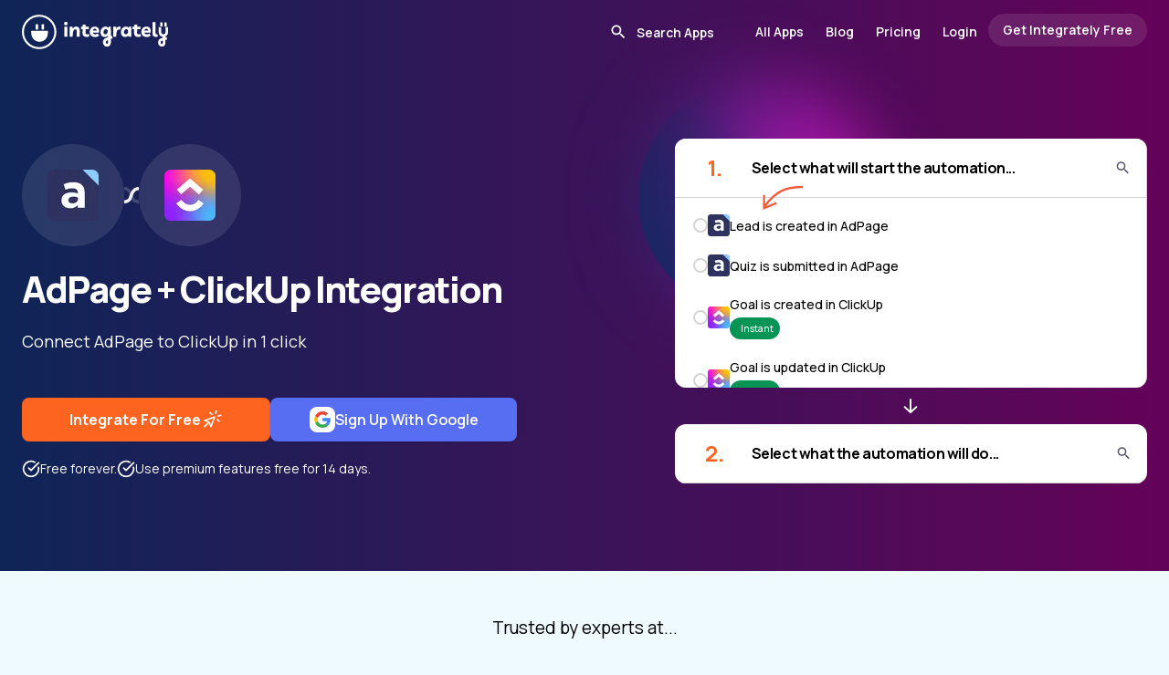

--- FILE ---
content_type: text/html;charset=utf-8
request_url: https://integrately.com/integrations/adpage/clickup
body_size: 56064
content:
<!DOCTYPE html><html  lang="en" data-capo=""><head><meta charset="utf-8">
<meta name="viewport" content="width=device-width, initial-scale=1">
<title>How to integrate AdPage &amp; ClickUp | 1 click ▶️ integrations</title>
<style>@import url("https://fonts.googleapis.com/css2?family=Manrope:wght@200..800&display=swap");*,:after,:before{--tw-border-spacing-x:0;--tw-border-spacing-y:0;--tw-translate-x:0;--tw-translate-y:0;--tw-rotate:0;--tw-skew-x:0;--tw-skew-y:0;--tw-scale-x:1;--tw-scale-y:1;--tw-pan-x: ;--tw-pan-y: ;--tw-pinch-zoom: ;--tw-scroll-snap-strictness:proximity;--tw-gradient-from-position: ;--tw-gradient-via-position: ;--tw-gradient-to-position: ;--tw-ordinal: ;--tw-slashed-zero: ;--tw-numeric-figure: ;--tw-numeric-spacing: ;--tw-numeric-fraction: ;--tw-ring-inset: ;--tw-ring-offset-width:0px;--tw-ring-offset-color:#fff;--tw-ring-color:rgba(59,130,246,.5);--tw-ring-offset-shadow:0 0 #0000;--tw-ring-shadow:0 0 #0000;--tw-shadow:0 0 #0000;--tw-shadow-colored:0 0 #0000;--tw-blur: ;--tw-brightness: ;--tw-contrast: ;--tw-grayscale: ;--tw-hue-rotate: ;--tw-invert: ;--tw-saturate: ;--tw-sepia: ;--tw-drop-shadow: ;--tw-backdrop-blur: ;--tw-backdrop-brightness: ;--tw-backdrop-contrast: ;--tw-backdrop-grayscale: ;--tw-backdrop-hue-rotate: ;--tw-backdrop-invert: ;--tw-backdrop-opacity: ;--tw-backdrop-saturate: ;--tw-backdrop-sepia: ;--tw-contain-size: ;--tw-contain-layout: ;--tw-contain-paint: ;--tw-contain-style: }::backdrop{--tw-border-spacing-x:0;--tw-border-spacing-y:0;--tw-translate-x:0;--tw-translate-y:0;--tw-rotate:0;--tw-skew-x:0;--tw-skew-y:0;--tw-scale-x:1;--tw-scale-y:1;--tw-pan-x: ;--tw-pan-y: ;--tw-pinch-zoom: ;--tw-scroll-snap-strictness:proximity;--tw-gradient-from-position: ;--tw-gradient-via-position: ;--tw-gradient-to-position: ;--tw-ordinal: ;--tw-slashed-zero: ;--tw-numeric-figure: ;--tw-numeric-spacing: ;--tw-numeric-fraction: ;--tw-ring-inset: ;--tw-ring-offset-width:0px;--tw-ring-offset-color:#fff;--tw-ring-color:rgba(59,130,246,.5);--tw-ring-offset-shadow:0 0 #0000;--tw-ring-shadow:0 0 #0000;--tw-shadow:0 0 #0000;--tw-shadow-colored:0 0 #0000;--tw-blur: ;--tw-brightness: ;--tw-contrast: ;--tw-grayscale: ;--tw-hue-rotate: ;--tw-invert: ;--tw-saturate: ;--tw-sepia: ;--tw-drop-shadow: ;--tw-backdrop-blur: ;--tw-backdrop-brightness: ;--tw-backdrop-contrast: ;--tw-backdrop-grayscale: ;--tw-backdrop-hue-rotate: ;--tw-backdrop-invert: ;--tw-backdrop-opacity: ;--tw-backdrop-saturate: ;--tw-backdrop-sepia: ;--tw-contain-size: ;--tw-contain-layout: ;--tw-contain-paint: ;--tw-contain-style: }

/*! tailwindcss v3.4.17 | MIT License | https://tailwindcss.com*/*,:after,:before{border:0 solid #e5e7eb;box-sizing:border-box}:after,:before{--tw-content:""}:host,html{line-height:1.5;-webkit-text-size-adjust:100%;font-family:ui-sans-serif,system-ui,sans-serif,Apple Color Emoji,Segoe UI Emoji,Segoe UI Symbol,Noto Color Emoji;font-feature-settings:normal;font-variation-settings:normal;-moz-tab-size:4;-o-tab-size:4;tab-size:4;-webkit-tap-highlight-color:transparent}body{line-height:inherit;margin:0}hr{border-top-width:1px;color:inherit;height:0}abbr:where([title]){-webkit-text-decoration:underline dotted;text-decoration:underline dotted}h1,h2,h3,h4,h5,h6{font-size:inherit;font-weight:inherit}a{color:inherit;text-decoration:inherit}b,strong{font-weight:bolder}code,kbd,pre,samp{font-family:ui-monospace,SFMono-Regular,Menlo,Monaco,Consolas,Liberation Mono,Courier New,monospace;font-feature-settings:normal;font-size:1em;font-variation-settings:normal}small{font-size:80%}sub,sup{font-size:75%;line-height:0;position:relative;vertical-align:baseline}sub{bottom:-.25em}sup{top:-.5em}table{border-collapse:collapse;border-color:inherit;text-indent:0}button,input,optgroup,select,textarea{color:inherit;font-family:inherit;font-feature-settings:inherit;font-size:100%;font-variation-settings:inherit;font-weight:inherit;letter-spacing:inherit;line-height:inherit;margin:0;padding:0}button,select{text-transform:none}button,input:where([type=button]),input:where([type=reset]),input:where([type=submit]){-webkit-appearance:button;background-color:transparent;background-image:none}:-moz-focusring{outline:auto}:-moz-ui-invalid{box-shadow:none}progress{vertical-align:baseline}::-webkit-inner-spin-button,::-webkit-outer-spin-button{height:auto}[type=search]{-webkit-appearance:textfield;outline-offset:-2px}::-webkit-search-decoration{-webkit-appearance:none}::-webkit-file-upload-button{-webkit-appearance:button;font:inherit}summary{display:list-item}blockquote,dd,dl,figure,h1,h2,h3,h4,h5,h6,hr,p,pre{margin:0}fieldset{margin:0}fieldset,legend{padding:0}menu,ol,ul{list-style:none;margin:0;padding:0}dialog{padding:0}textarea{resize:vertical}input::-moz-placeholder,textarea::-moz-placeholder{color:#9ca3af;opacity:1}input::placeholder,textarea::placeholder{color:#9ca3af;opacity:1}[role=button],button{cursor:pointer}:disabled{cursor:default}audio,canvas,embed,iframe,img,object,svg,video{display:block;vertical-align:middle}img,video{height:auto;max-width:100%}[hidden]:where(:not([hidden=until-found])){display:none}*{scrollbar-color:auto;scrollbar-width:auto}body{font-family:Manrope,sans-serif;font-size:.875rem}.container{width:100%}.itlSwiper{display:flex;margin:0 auto;overflow-x:auto;scroll-behavior:smooth;scroll-snap-type:x mandatory}.itlSwiper.hideScrollbar::-webkit-scrollbar{display:none}.itlSwiperSlide{flex-shrink:0;scroll-snap-align:start;scroll-snap-stop:always}.bannerImgBase:after{background:linear-gradient(135deg,#dae2f0,#cdd6e4);border-radius:38px 0 0 0;margin-left:20%;transform:skew(-50deg,0deg);width:100%}.allListHor .allListRow:last-child{border-bottom-width:0}.awardBtnWrap .inline-block,.awardBtnWrap .inline-block .commonBtn,.awardBtnWrap .text-center,.awardBtnWrap .text-center .commonBtn{width:100%}.awardBtnWrap .lessExpensive img{display:none}.awardBtnWrap .lessExpensive{font-size:1.125rem;font-weight:400;line-height:1.75rem;padding-top:.5rem}@media (max-width:1536px){.awardBtnWrap .lessExpensive{font-size:1rem;line-height:1.5rem}}@media (max-width:1280px){.awardBtnWrap .lessExpensive{font-size:.875rem;line-height:1.25rem}}.smartCOnnect .darkIcon{display:none}.smartCOnnect .lightIcon{display:block}.progressive-blur{animation:blurIn 3s forwards;filter:blur(0)}@keyframes blurIn{0%{filter:blur(0)}to{filter:blur(40px)}}.headerSelectedApps{background-color:transparent!important;margin-bottom:-78px}@media (max-width:1536px){.headerSelectedApps{margin-bottom:-64px}}.headerSelectedApps .logo circle,.headerSelectedApps .logo path{fill:#fff}.headerSelectedApps .conditionalAnchor{--tw-text-opacity:1;color:rgb(255 255 255/var(--tw-text-opacity,1))}@media (max-width:1024px){.headerSelectedApps .conditionalAnchor{--tw-text-opacity:1;color:rgb(2 2 2/var(--tw-text-opacity,1))}}.headerSelectedApps .conditionalAnchor.bg-black{background-color:hsla(0,0%,100%,.1)!important}@media (max-width:1024px){.headerSelectedApps .conditionalAnchor.bg-black{--tw-bg-opacity:1!important;background-color:rgb(2 2 2/var(--tw-bg-opacity,1))!important;--tw-text-opacity:1;color:rgb(255 255 255/var(--tw-text-opacity,1))}}.headerSelectedApps .conditionalAnchor.border-skin-primary{border-color:hsla(0,0%,100%,.3)}@media (max-width:1024px){.headerSelectedApps .conditionalAnchor.border-skin-primary{--tw-border-opacity:1;border-color:rgb(0 0 0/var(--tw-border-opacity,1))}}.headerSelectedApps .searchInput .conditionalAnchor{--tw-text-opacity:1;color:rgb(2 2 2/var(--tw-text-opacity,1))}.headerSelectedApps .searchInput .conditionalAnchor::-moz-placeholder{--tw-text-opacity:1!important;color:rgb(255 255 255/var(--tw-text-opacity,1))!important}.headerSelectedApps .searchInput .conditionalAnchor::placeholder{--tw-text-opacity:1!important;color:rgb(255 255 255/var(--tw-text-opacity,1))!important}.headerSelectedApps .searchInput .conditionalAnchor:focus::-moz-placeholder{--tw-text-opacity:1!important;color:rgb(0 0 0/var(--tw-text-opacity,1))!important}.headerSelectedApps .searchInput .conditionalAnchor:focus::placeholder{--tw-text-opacity:1!important;color:rgb(0 0 0/var(--tw-text-opacity,1))!important}.headerSelectedApps .conditionalAnchor svg path{fill:#fff}.headerSelectedApps .conditionalAnchor:focus-within svg path{fill:#000}.headerSelectedApps .menuIcon svg path{fill:#fff}.container{margin-left:auto;margin-right:auto;max-width:1740px;padding-left:2.5rem;padding-right:2.5rem}@media (max-width:1536px){.container{max-width:80rem}}@media (max-width:1280px){.container{padding-left:1.5rem;padding-right:1.5rem}}@media (max-width:1024px){.container{max-width:984px}}@media (max-width:768px){.container{max-width:600px}}@media (max-width:640px){.container{max-width:100%;padding-left:1.25rem;padding-right:1.25rem}}.itlSectionHeading{font-size:3rem;font-weight:800;letter-spacing:-.05em;line-height:1;line-height:66px}@media (max-width:1536px){.itlSectionHeading{font-size:2.25rem;line-height:2.5rem;line-height:50px}}@media (max-width:1280px){.itlSectionHeading{font-size:2.25rem;line-height:2.5rem;line-height:44px}}@media (max-width:1024px){.itlSectionHeading{font-size:1.875rem;line-height:2.25rem}}@media (max-width:768px){.itlSectionHeading{font-size:28px;line-height:36px}}.itlSectionHeadingTop{font-size:56px;font-weight:800;letter-spacing:-.05em;line-height:68px}@media (max-width:1536px){.itlSectionHeadingTop{font-size:42px;line-height:54px}}@media (max-width:1280px){.itlSectionHeadingTop{font-size:40px;line-height:54px}}@media (max-width:1024px){.itlSectionHeadingTop{line-height:42px}}@media (max-width:768px){.itlSectionHeadingTop{font-size:32px}}.commonBtn{align-items:center;border-radius:.5rem;display:inline-flex;gap:1.5rem;justify-content:center;min-height:72px;--tw-bg-opacity:1;font-size:1.25rem;font-weight:700;line-height:1.75rem;padding:.75rem 3.5rem;--tw-text-opacity:1;color:rgb(255 255 255/var(--tw-text-opacity,1));text-decoration-line:none}.commonBtn,.commonBtn:hover{background-color:rgb(253 100 31/var(--tw-bg-opacity,1))}.commonBtn:hover{--tw-bg-opacity:1}@media (max-width:1536px){.commonBtn{font-size:1.125rem;gap:1.25rem;line-height:1.75rem;min-height:3.5rem;padding-left:2.25rem;padding-right:2.25rem}}@media (max-width:1280px){.commonBtn{font-size:1rem;line-height:1.5rem;min-height:3rem}}@media (max-width:768px){.commonBtn{font-weight:600;gap:1rem;min-width:270px;padding-left:2rem;padding-right:2rem}}@media (max-width:640px){.commonBtn{line-height:1.5rem}}.lightIcon{display:none}.dark-bg{--tw-text-opacity:1;color:rgb(255 255 255/var(--tw-text-opacity,1))}.dark-bg .lightIcon{display:block}.dark-bg .darkIcon{display:none}.headerSelectedApps .conditionalAnchor.itlPopularApp{border-color:hsla(0,0%,100%,.3)}@media (max-width:1024px){.headerSelectedApps .conditionalAnchor.itlPopularApp{--tw-border-opacity:1;border-color:rgb(0 0 0/var(--tw-border-opacity,1))}}.itlPopularApp{align-items:center;border-radius:.75rem;border-width:1px;display:inline-flex;flex-direction:column;flex-shrink:0;gap:1rem;height:200px;justify-content:center;width:200px;--tw-border-opacity:1;border-color:rgb(212 212 212/var(--tw-border-opacity,1));--tw-bg-opacity:1;background-color:rgb(255 255 255/var(--tw-bg-opacity,1))}@media (max-width:1536px){.itlPopularApp{gap:.75rem;height:9rem;width:9rem}}@media (max-width:1280px){.itlPopularApp{border-radius:.5rem}}@media (max-width:1024px){.itlPopularApp{height:8rem;width:8rem}}.itlPopularApp:hover .itlPopularAppName{--tw-text-opacity:1;color:rgb(253 100 31/var(--tw-text-opacity,1));transition-duration:.3s;transition-property:all;transition-timing-function:cubic-bezier(.4,0,.2,1)}.itlPopularAppImg{height:4rem;width:auto}@media (max-width:1536px){.itlPopularAppImg{height:3rem}}@media (max-width:1024px){.itlPopularAppImg{height:2.5rem}}.awardBtnWrap .itlPopularAppName,.awardBtnWrap .itlPopularAppName .commonBtn{width:100%}.itlPopularAppName{display:block;font-size:1rem;font-weight:700;line-height:1.5rem;max-width:100%;overflow:hidden;text-align:center;text-overflow:ellipsis;white-space:nowrap}@media (max-width:1536px){.itlPopularAppName{font-size:.875rem;line-height:1.25rem}}@media (max-width:1024px){.itlPopularAppName{font-size:13px}}.awardBtnWrap .itlPopularAppLabel,.awardBtnWrap .itlPopularAppLabel .commonBtn{width:100%}.itlPopularAppLabel{display:block;font-size:.75rem;line-height:1rem;text-align:center;--tw-text-opacity:1;color:rgb(90 93 98/var(--tw-text-opacity,1))}.awardBtnWrap .itlPopularAppCount,.awardBtnWrap .itlPopularAppCount .commonBtn{width:100%}.itlPopularAppCount{font-size:1.5rem;font-weight:700;line-height:2rem;text-align:center;--tw-text-opacity:1;color:rgb(253 100 31/var(--tw-text-opacity,1))}@media (max-width:1536px){.itlPopularAppCount{font-size:1.25rem;line-height:1.75rem}}.swiper-button-disabled.plan-nav{opacity:.3}.itlSwiperSlide.itlPricingCol{border-top-width:30px;height:auto;width:calc(20% - 5px);--tw-border-opacity:1;border-color:rgb(255 255 255/var(--tw-border-opacity,1))}@media (max-width:1536px){.itlSwiperSlide.itlPricingCol{border-top-width:24px}}@media (max-width:1280px){.itlSwiperSlide.itlPricingCol{width:200px}}@media (max-width:640px){.itlSwiperSlide.itlPricingCol{width:200px}.itlSwiperSlide.itlPricingCol.fristCol{width:176px}}.awardBtnWrap .itlPricingColCell,.awardBtnWrap .itlPricingColCell .commonBtn{width:100%}.itlPricingColCell{align-items:center;display:flex;gap:1.5rem;justify-content:center;padding:2rem 1.5rem;text-align:center}@media (max-width:1536px){.itlPricingColCell{gap:1rem;padding-bottom:1.5rem;padding-top:1.5rem}}@media (max-width:1280px){.itlPricingColCell{padding-bottom:1rem;padding-top:1rem}}.itlPricingPlanName{align-items:center;border-top-left-radius:1rem;border-top-right-radius:1rem;display:flex;flex-direction:column;justify-content:space-between;margin-bottom:1.5rem;min-height:430px;--tw-bg-opacity:1;background-color:rgb(250 246 240/var(--tw-bg-opacity,1));padding:2rem 1.5rem}@media (max-width:1536px){.itlPricingPlanName{margin-bottom:1rem;min-height:322px;padding:1.5rem 1rem}}@media (max-width:1280px){.itlPricingPlanName{min-height:286px;padding:1rem}}@media (max-width:1024px){.itlPricingPlanName{margin-bottom:.5rem}}@media (max-width:640px){.itlPricingPlanName{border-top-left-radius:0;border-top-right-radius:0}}.itlPricingPlanName.blackFridayPlanName{min-height:524px}@media (max-width:1536px){.itlPricingPlanName.blackFridayPlanName{min-height:412px}}@media (max-width:1280px){.itlPricingPlanName.blackFridayPlanName{min-height:420px}}.bg-pricingBlue{--tw-bg-opacity:1;background-color:rgb(239 250 254/var(--tw-bg-opacity,1))}.itlPlanName{font-size:28px;font-weight:700;letter-spacing:-.025em}@media (max-width:1536px){.itlPlanName{font-size:1.5rem;line-height:2rem}}@media (max-width:1280px){.itlPlanName{font-size:1.25rem;line-height:1.75rem}}.itlPlanPrice{font-size:.875rem;line-height:1.25rem;margin-top:.25rem}.planPrice{align-items:center;display:flex;font-size:28px;font-weight:700;gap:0;letter-spacing:-.025em}@media (max-width:1536px){.planPrice{font-size:1.5rem;line-height:2rem}}@media (max-width:1280px){.planPrice{font-size:1.25rem;line-height:1.75rem}}.planPriceDecimal{font-size:.75rem;font-weight:400;line-height:1rem}.awardBtnWrap .priceSpanHelper,.awardBtnWrap .priceSpanHelper .commonBtn{width:100%}.priceSpanHelper{font-size:.875rem;line-height:1.25rem;text-align:center}@media (max-width:1536px){.priceSpanHelper{font-size:.75rem;line-height:1rem}}.upgradeBtn{align-items:center;border-radius:.5rem;display:flex;gap:.75rem;height:3.5rem;justify-content:center;width:100%;--tw-bg-opacity:1;background-color:rgb(22 85 242/var(--tw-bg-opacity,1));font-size:1rem;font-weight:700;letter-spacing:-.025em;line-height:1rem;--tw-text-opacity:1;color:rgb(255 255 255/var(--tw-text-opacity,1))}@media (max-width:1536px){.upgradeBtn{font-size:13px;height:2.5rem}}@media (max-width:1280px){.upgradeBtn{height:2rem}}.highlight .upgradeBtn{--tw-bg-opacity:1;background-color:rgb(37 99 235/var(--tw-bg-opacity,1))}.highlight .itlPricingPlanName{border-radius:0}.featuresLeft{border-bottom-left-radius:1rem;border-bottom-right-radius:1rem;--tw-bg-opacity:1;background-color:rgb(22 85 242/var(--tw-bg-opacity,1));font-size:1rem;font-weight:700;line-height:1.5rem;--tw-text-opacity:1;color:rgb(255 255 255/var(--tw-text-opacity,1))}@media (max-width:1536px){.featuresLeft{border-bottom-left-radius:.75rem;border-bottom-right-radius:.75rem;font-size:.875rem;line-height:1.25rem}}@media (max-width:640px){.featuresLeft{border-bottom-left-radius:0;border-bottom-right-radius:0}}.featuresLeft .itlPricingColCell{text-align:right}.updateTimeWrap{font-size:1rem;font-weight:600;line-height:1.5rem;width:100%}@media (max-width:1536px){.updateTimeWrap{font-size:.875rem;line-height:1.25rem}}.offerTaskCount{font-size:28px;font-weight:800;letter-spacing:-.025em}@media (max-width:1536px){.offerTaskCount{font-size:1.5rem;line-height:2rem}}@media (max-width:1280px){.offerTaskCount{font-size:1.25rem;line-height:1.75rem}}.featuresLeft .itlPricingColCell{min-height:58px}@media (max-width:1536px){.featuresLeft .itlPricingColCell{min-height:48px}}@media (max-width:1280px){.featuresLeft .itlPricingColCell{min-width:184px}}@media (max-width:640px){.featuresLeft .itlPricingColCell{min-width:176px}}.featuresColumn{border-bottom-left-radius:1rem;border-bottom-right-radius:1rem;--tw-bg-opacity:1;background-color:rgb(250 246 240/var(--tw-bg-opacity,1));font-size:1rem;line-height:1.5rem}@media (max-width:1536px){.featuresColumn{border-bottom-left-radius:.75rem;border-bottom-right-radius:.75rem;font-size:.75rem;line-height:1rem}}@media (max-width:640px){.featuresColumn{border-bottom-left-radius:0;border-bottom-right-radius:0}}.featuresColumn.bg-pricingBlue{--tw-bg-opacity:1;background-color:rgb(239 250 254/var(--tw-bg-opacity,1))}.featuresColumn .itlPricingColCell.topFeature:last-child,.featuresLeft .itlPricingColCell.topFeature:last-child{border-bottom-width:0}.featuresLeft .itlPricingColCell.topFeature{border-color:hsla(0,0%,100%,.3)}.featuresColumn .itlPricingColCell{min-height:58px}@media (max-width:1536px){.featuresColumn .itlPricingColCell{min-height:48px}}@media (max-width:1280px){.featuresColumn .itlPricingColCell{min-width:200px}}.featuresColumn .itlPricingColCell.wrappingText,.featuresLeft .itlPricingColCell.wrappingText{min-height:78px}@media (max-width:1536px){.featuresColumn .itlPricingColCell.wrappingText,.featuresLeft .itlPricingColCell.wrappingText{min-height:64px}}.itlPricingColCell svg{flex-shrink:0}.featursTitle{display:none}.headerSelectedApps .conditionalAnchor.itlPricingColCell.topFeature{border-color:hsla(0,0%,100%,.3)}@media (max-width:1024px){.headerSelectedApps .conditionalAnchor.itlPricingColCell.topFeature{--tw-border-opacity:1;border-color:rgb(0 0 0/var(--tw-border-opacity,1))}}.itlPricingColCell.topFeature{border-bottom-width:1px;--tw-border-opacity:1;border-color:rgb(212 212 212/var(--tw-border-opacity,1));padding:1rem}@media (max-width:1536px){.itlPricingColCell.topFeature{padding:.75rem}}.itlPricingColCell.offerTasksCell{min-height:105px}.itlPricingColCell.topFeature.chatSupport{min-height:75px}.showMorePlanFeatures{cursor:pointer;display:none;font-weight:700;padding:1.25rem 1rem 1.5rem;position:relative}@media (max-width:1024px){.awardBtnWrap .showMorePlanFeatures,.awardBtnWrap .showMorePlanFeatures .commonBtn{width:100%}.showMorePlanFeatures{display:inline-block}}.featuresLeft .itlPricingColCell.topFeature b{letter-spacing:-.025em}.pricingSwiper .swiper-wrapper{height:auto!important}.showMorePlanFeatures .showLessTxt{display:none}.showMorePlanFeatures .showMoreTxt,.showMorePlanFeatures.showLess .showLessTxt{display:inline}.showMorePlanFeatures.showLess .showMoreTxt{display:none}.showMorePlanFeatures:after{border:5px solid transparent;border-top-color:#f35a38;content:"";position:absolute;right:0;top:30px}.showMorePlanFeatures.showLess:after{border-bottom:5px solid #f35a38;border-top:5px solid transparent;top:24px}@media (max-width:1024px){.morePlanFeaturesList{display:none}.morePlanFeaturesList.show{display:block}.itlPricingColCell.topFeature.chatSupport{min-height:5rem}}.contentAreaTxt{font-size:1rem;line-height:1.5rem}@media (max-width:1536px){.contentAreaTxt{font-size:.875rem;line-height:1.25rem}}.contentAreaTxt h2{margin-bottom:.75rem;--tw-bg-opacity:1;background-color:rgb(37 99 235/var(--tw-bg-opacity,1));font-weight:800}.contentAreaTxt h3{font-size:1.875rem;font-weight:800;letter-spacing:-.025em;line-height:2.25rem;margin-bottom:1.5rem;margin-top:1.5rem}@media (max-width:1536px){.contentAreaTxt h3{font-size:1.5rem;line-height:2rem}}@media (max-width:1280px){.contentAreaTxt h3{font-size:22px}}@media (max-width:768px){.contentAreaTxt h3{font-size:1.25rem;line-height:1.75rem}}.contentAreaTxt p{line-height:1.5rem;margin-bottom:1rem}.contentAreaTxt a{--tw-text-opacity:1;color:rgb(37 99 235/var(--tw-text-opacity,1));text-decoration-line:underline}.contentAreaTxt li{line-height:1.25rem;margin-left:1rem;padding-bottom:.75rem}.contentAreaTxt ul{list-style-type:disc}.howItWorksGridContainer .swiper-slide-active .howItWorksGridColHeading{--tw-bg-opacity:1;background-color:rgb(37 99 235/var(--tw-bg-opacity,1));--tw-text-opacity:1;color:rgb(255 255 255/var(--tw-text-opacity,1))}.howItWorksGridContainer .swiper-slide-active .howItWorksGridColImg{--tw-border-opacity:1;border-color:rgb(37 99 235/var(--tw-border-opacity,1));--tw-shadow:0 25px 50px -12px rgba(0,0,0,.25);--tw-shadow-colored:0 25px 50px -12px var(--tw-shadow-color);box-shadow:var(--tw-ring-offset-shadow,0 0 #0000),var(--tw-ring-shadow,0 0 #0000),var(--tw-shadow)}.arrowPath{stroke-dasharray:100;stroke-dashoffset:400}.errorSolution *{word-break:break-word}.errorSolution code{border-radius:.375rem;display:inline;--tw-bg-opacity:1;background-color:rgb(239 250 254/var(--tw-bg-opacity,1));font-weight:400;padding:.25rem .5rem}.errorSolution p+p{margin-top:1rem}.errorSolution ol{margin-bottom:1.25rem;margin-left:1.5rem;margin-top:1.25rem}.errorSolution ol>li+li{padding-top:.75rem}.errorSolution ol>li::marker{font-weight:700;--tw-text-opacity:1;color:rgb(253 100 31/var(--tw-text-opacity,1))}.word-break{word-break:break-word}.gistIconContainer{bottom:20px;cursor:pointer;height:60px;position:fixed;right:20px;width:60px;z-index:10}.gistMsgCount{align-items:center;background:red;border:2px solid #fff;border-radius:20px;color:#fff;display:inline-flex;font-size:.78em;font-weight:400;height:24px;justify-content:center;min-width:24px;padding:3px;position:absolute;right:-1px;top:-10px;z-index:9}.appByName a{align-items:center;border-width:1px;cursor:pointer;display:flex;height:3rem;justify-content:center;width:3rem;--tw-border-opacity:1;border-color:rgb(206 236 246/var(--tw-border-opacity,1));--tw-bg-opacity:1;background-color:rgb(255 255 255/var(--tw-bg-opacity,1));font-size:1rem;line-height:1.5rem;transition-duration:.3s;transition-property:all;transition-timing-function:cubic-bezier(.4,0,.2,1)}.appByName a:hover{--tw-shadow:0 10px 15px -3px rgba(0,0,0,.1),0 4px 6px -4px rgba(0,0,0,.1);--tw-shadow-colored:0 10px 15px -3px var(--tw-shadow-color),0 4px 6px -4px var(--tw-shadow-color);box-shadow:var(--tw-ring-offset-shadow,0 0 #0000),var(--tw-ring-shadow,0 0 #0000),var(--tw-shadow)}@media (max-width:1536px){.appByName a{font-size:.875rem;height:2.5rem;line-height:1.25rem;width:2.5rem}}.appByName a.router-link-active{border-bottom-width:2px;border-color:transparent;--tw-border-opacity:1;border-bottom-color:rgb(253 100 31/var(--tw-border-opacity,1));--tw-text-opacity:1;color:rgb(253 100 31/var(--tw-text-opacity,1));--tw-shadow:0 10px 15px -3px rgba(0,0,0,.1),0 4px 6px -4px rgba(0,0,0,.1);--tw-shadow-colored:0 10px 15px -3px var(--tw-shadow-color),0 4px 6px -4px var(--tw-shadow-color);box-shadow:var(--tw-ring-offset-shadow,0 0 #0000),var(--tw-ring-shadow,0 0 #0000),var(--tw-shadow)}.docSlide{border-radius:.75rem;margin-bottom:1.5rem;scroll-margin-top:4rem;--tw-bg-opacity:1;background-color:rgb(255 255 255/var(--tw-bg-opacity,1));font-size:1rem;line-height:1.5rem;padding:2.75rem}@media (max-width:1536px){.docSlide{padding:2.25rem}}@media (max-width:1280px){.docSlide{padding:2rem}}@media (max-width:768px){.docSlide{padding:1.25rem}}.docPageContent li:nth-child(10),.docPageContent li:nth-child(16),.docPageContent li:nth-child(17),.docPageContent li:nth-child(18),.docPageContent li:nth-child(19),.docPageContent li:nth-child(20),.docPageContent li:nth-child(26),.docPageContent li:nth-child(27),.docPageContent li:nth-child(28),.docPageContent li:nth-child(29),.docPageContent li:nth-child(30),.docPageContent li:nth-child(31),.docPageContent li:nth-child(32),.docPageContent li:nth-child(4),.docPageContent li:nth-child(5),.docPageContent li:nth-child(6),.docPageContent li:nth-child(8),.docPageContent li:nth-child(9){margin-left:22px}.docSlide .docSlideTitle{border-bottom-width:4px;margin-bottom:2.25rem;--tw-border-opacity:1;border-color:rgb(253 100 31/var(--tw-border-opacity,1));font-size:1.875rem;font-weight:800;letter-spacing:-.025em;line-height:2.25rem;padding-bottom:.5rem}@media (max-width:768px){.docSlide .docSlideTitle{font-size:1.5rem;line-height:2rem;margin-bottom:1.25rem}}.docSlide .docSlide{margin-bottom:0;padding:1.25rem 0 0 1.75rem}@media (max-width:768px){.docSlide .docSlide{padding-left:1.25rem}}.docSlide .docSlide .docSlideTitle{border-bottom-width:0;font-size:1.5rem;line-height:2rem;margin-bottom:.75rem}@media (max-width:768px){.docSlide .docSlide .docSlideTitle{font-size:1.25rem;line-height:1.75rem;margin-bottom:.25rem}}.docSlide h2{font-size:1.5rem;line-height:2rem}.docSlide h2,.docSlide h3{font-weight:700;letter-spacing:-.025em}.docSlide h3{font-size:1.125rem;line-height:1.75rem}.docSlide ul{margin-bottom:1.5rem;margin-left:2.25rem;margin-top:1.5rem}.docSlide ul>li{display:block;padding-left:1.5rem;position:relative}.docSlide .subHeadBottomSpace{margin-bottom:.75rem;padding-top:1.25rem}.docSlide a{overflow-wrap:break-word;text-wrap:wrap}.docSlide li::marker{font-weight:700;--tw-text-opacity:1;color:rgb(253 100 31/var(--tw-text-opacity,1))}.headerSelectedApps .conditionalAnchor.docSlide ul>li:before{background-color:hsla(0,0%,100%,.1)!important}@media (max-width:1024px){.headerSelectedApps .conditionalAnchor.docSlide ul>li:before{--tw-bg-opacity:1!important;background-color:rgb(2 2 2/var(--tw-bg-opacity,1))!important;--tw-text-opacity:1;color:rgb(255 255 255/var(--tw-text-opacity,1))}}.docSlide ul>li:before{border-radius:.75rem;display:block;height:.5rem;left:0;position:absolute;top:.5rem;width:.5rem;--tw-bg-opacity:1;background-color:rgb(0 0 0/var(--tw-bg-opacity,1));--tw-content:"";content:var(--tw-content)}.docSlide ol:not(.default){list-style-type:decimal;margin-left:2.25rem;padding-bottom:1.5rem;padding-top:1.5rem}.docSlide h3+p,.docSlide p+h2,.docSlide p+h3,.docSlide p+p{margin-top:1rem}.docSlide li>p+p:last-child,.docSlide table{margin-bottom:1rem}.docSlide table{margin-top:1rem}.docSlide .imgContainer+.imgContainer{margin-left:0;vertical-align:top}.docSlide ul>li:last-child .imgContainer{margin-bottom:0!important}@media (max-width:1024px){.docSlide ol ul{margin-left:0}.docSlide ol{margin-left:1.25rem!important}.docSlide ul{margin-left:0!important}}.textLink{--tw-text-opacity:1;color:rgb(253 100 31/var(--tw-text-opacity,1));text-decoration-line:underline}.wraptext{overflow-wrap:break-word;text-wrap:wrap}.imgContainer.video iframe{height:450px;width:100%}@media (max-width:1536px){.imgContainer.video iframe{height:20rem}}@media (max-width:1024px){.imgContainer.video iframe{height:18rem}}@media (max-width:768px){.imgContainer.video iframe{height:16rem}}@media (max-width:640px){.imgContainer.video iframe{height:11rem}}.docSlide ul li ol{padding-bottom:0!important;padding-top:.75rem!important}.awardBtnWrap .docSlide .imgContainer,.awardBtnWrap .docSlide .imgContainer .commonBtn{width:100%}.headerSelectedApps .conditionalAnchor.docSlide .imgContainer{border-color:hsla(0,0%,100%,.3)}@media (max-width:1024px){.headerSelectedApps .conditionalAnchor.docSlide .imgContainer{--tw-border-opacity:1;border-color:rgb(0 0 0/var(--tw-border-opacity,1))}}.docSlide .imgContainer{border-radius:.5rem;border-width:1px;display:inline-block;margin-bottom:1.5rem;margin-top:1.5rem;--tw-border-opacity:1;border-color:rgb(212 212 212/var(--tw-border-opacity,1));--tw-bg-opacity:1;background-color:rgb(255 255 255/var(--tw-bg-opacity,1));padding:.75rem;--tw-shadow:0 10px 15px -3px rgba(0,0,0,.1),0 4px 6px -4px rgba(0,0,0,.1);--tw-shadow-colored:0 10px 15px -3px var(--tw-shadow-color),0 4px 6px -4px var(--tw-shadow-color);box-shadow:var(--tw-ring-offset-shadow,0 0 #0000),var(--tw-ring-shadow,0 0 #0000),var(--tw-shadow)}.textImages .imgContainer:last-child{margin-top:0!important}.docSlide .textImages{display:inline-flex;flex-direction:column}.docSlide .imgContainer.video{display:block;max-width:100%}.docSlide ol.noTopSpace{padding-top:0}.docSlide ol.noBotSpace,.imgContainer.noBotSpace{margin-bottom:0;padding-bottom:0}@media (max-width:640px){.customListStyle ul{margin-left:1rem}}.customListStyle ul li{border-bottom-width:1px;position:relative;--tw-border-opacity:1;border-color:rgb(234 236 240/var(--tw-border-opacity,1));padding-bottom:1rem;padding-left:2.75rem;padding-top:1rem}@media (max-width:640px){.customListStyle ul li{list-style-type:decimal;padding-bottom:.75rem;padding-left:.25rem;padding-top:.75rem}}.customListStyle ul li:last-child{border-bottom-width:0}.customListStyle ul li:before{content:"1"}.awardBtnWrap .customListStyle ul li .commonBtn:before,.awardBtnWrap .customListStyle ul li:before{width:100%}.customListStyle ul li:before{border-radius:9999px;height:2rem;left:0;margin-top:-1rem;position:absolute;top:50%;width:2rem;--tw-bg-opacity:1;background-color:rgb(253 100 31/var(--tw-bg-opacity,1));font-size:15px;line-height:2rem;text-align:center;--tw-text-opacity:1;color:rgb(255 255 255/var(--tw-text-opacity,1))}@media (max-width:640px){.customListStyle ul li:before{display:none}}.customListStyle ul li:nth-child(2):before{content:"2"}.customListStyle ul li:nth-child(3):before{content:"3"}.customListStyle ul li:nth-child(4):before{content:"4"}.customListStyle ul li:nth-child(5):before{content:"5"}.customListStyle ul li:nth-child(6):before{content:"6"}.customListStyle ul li:nth-child(7):before{content:"7"}.customListStyle ul li:nth-child(8):before{content:"8"}.customListStyle ul li:nth-child(9):before{content:"9"}.customListStyle ul li:nth-child(10):before{content:"10"}.integrationsPage .itlAIContainer.aiAutomationNewDesign,.integrationsPage .itlAIContainer.aiAutomationNewDesign .itlAITextArea .itlAITextinput,.integrationsPage .itlAIContainer.aiAutomationNewDesign .itlAITextWrapper{--tw-bg-opacity:1;background-color:rgb(250 246 240/var(--tw-bg-opacity,1))}.pointer-events-none{pointer-events:none}.static{position:static}.fixed{position:fixed}.absolute{position:absolute}.relative{position:relative}.sticky{position:sticky}.inset-0{inset:0}.-bottom-\[10px\]{bottom:-10px}.-bottom-\[28px\]{bottom:-28px}.-left-10{left:-2.5rem}.-left-12{left:-3rem}.-left-16{left:-4rem}.-right-10{right:-2.5rem}.-right-2{right:-.5rem}.-right-4{right:-1rem}.-top-12{top:-3rem}.-top-14{top:-3.5rem}.-top-2{top:-.5rem}.-top-20{top:-5rem}.-top-4{top:-1rem}.-top-5{top:-1.25rem}.-top-7{top:-1.75rem}.-top-72{top:-18rem}.-top-\[-50px\]{top:50px}.bottom-0{bottom:0}.bottom-1{bottom:.25rem}.bottom-16{bottom:4rem}.bottom-2{bottom:.5rem}.bottom-44{bottom:11rem}.bottom-5{bottom:1.25rem}.bottom-6{bottom:1.5rem}.left-0{left:0}.left-1\/2{left:50%}.left-2{left:.5rem}.left-28{left:7rem}.left-4{left:1rem}.left-56{left:14rem}.left-\[-500px\]{left:-500px}.left-\[50\%\]{left:50%}.right-0{right:0}.right-2{right:.5rem}.right-4{right:1rem}.right-5{right:1.25rem}.right-8{right:2rem}.right-full{right:100%}.top-0{top:0}.top-1\/2{top:50%}.top-12{top:3rem}.top-16{top:4rem}.top-2{top:.5rem}.top-20{top:5rem}.top-24{top:6rem}.top-3{top:.75rem}.top-4{top:1rem}.top-40{top:10rem}.top-\[50\%\]{top:50%}.top-\[77px\]{top:77px}.top-full{top:100%}.isolate{isolation:isolate}.z-0{z-index:0}.z-10{z-index:10}.z-20{z-index:20}.z-30{z-index:30}.z-40{z-index:40}.z-50{z-index:50}.z-\[1\]{z-index:1}.z-\[2\]{z-index:2}.z-\[99\]{z-index:99}.col-span-1{grid-column:span 1/span 1}.col-span-4{grid-column:span 4/span 4}.float-right{float:right}.-mx-16{margin-left:-4rem;margin-right:-4rem}.mx-0{margin-left:0;margin-right:0}.mx-1{margin-left:.25rem;margin-right:.25rem}.mx-2{margin-left:.5rem;margin-right:.5rem}.mx-\[-200px\]{margin-left:-200px;margin-right:-200px}.mx-auto{margin-left:auto;margin-right:auto}.my-10{margin-bottom:2.5rem;margin-top:2.5rem}.my-14{margin-bottom:3.5rem;margin-top:3.5rem}.my-3{margin-bottom:.75rem;margin-top:.75rem}.my-4{margin-bottom:1rem;margin-top:1rem}.my-6{margin-bottom:1.5rem;margin-top:1.5rem}.\!mb-0{margin-bottom:0!important}.\!mb-1{margin-bottom:.25rem!important}.-mb-6{margin-bottom:-1.5rem}.-ml-2{margin-left:-.5rem}.-ml-24{margin-left:-6rem}.-ml-6{margin-left:-1.5rem}.-mr-12{margin-right:-3rem}.-mr-4{margin-right:-1rem}.-mr-5{margin-right:-1.25rem}.-mr-6{margin-right:-1.5rem}.-mt-1{margin-top:-.25rem}.-mt-10{margin-top:-2.5rem}.-mt-16{margin-top:-4rem}.-mt-2{margin-top:-.5rem}.-mt-3{margin-top:-.75rem}.-mt-4{margin-top:-1rem}.-mt-5{margin-top:-1.25rem}.-mt-7{margin-top:-1.75rem}.-mt-\[1px\]{margin-top:-1px}.-mt-\[60px\]{margin-top:-60px}.mb-0{margin-bottom:0}.mb-1{margin-bottom:.25rem}.mb-10{margin-bottom:2.5rem}.mb-14{margin-bottom:3.5rem}.mb-16{margin-bottom:4rem}.mb-2{margin-bottom:.5rem}.mb-20{margin-bottom:5rem}.mb-24{margin-bottom:6rem}.mb-3{margin-bottom:.75rem}.mb-4{margin-bottom:1rem}.mb-5{margin-bottom:1.25rem}.mb-6{margin-bottom:1.5rem}.mb-8{margin-bottom:2rem}.mb-\[-78px\]{margin-bottom:-78px}.mb-\[2px\]{margin-bottom:2px}.ml-2{margin-left:.5rem}.ml-28{margin-left:7rem}.ml-3{margin-left:.75rem}.ml-4{margin-left:1rem}.mr-1{margin-right:.25rem}.mr-2{margin-right:.5rem}.mr-3{margin-right:.75rem}.mr-4{margin-right:1rem}.mr-9{margin-right:2.25rem}.mr-\[-1px\]{margin-right:-1px}.mt-1{margin-top:.25rem}.mt-16{margin-top:4rem}.mt-2{margin-top:.5rem}.mt-24{margin-top:6rem}.mt-3{margin-top:.75rem}.mt-4{margin-top:1rem}.mt-5{margin-top:1.25rem}.mt-6{margin-top:1.5rem}.mt-8{margin-top:2rem}.mt-9{margin-top:2.25rem}.line-clamp-2{display:-webkit-box;overflow:hidden;-webkit-box-orient:vertical;-webkit-line-clamp:2}.block{display:block}.inline-block{display:inline-block}.inline{display:inline}.flex{display:flex}.inline-flex{display:inline-flex}.table{display:table}.grid{display:grid}.hidden{display:none}.aspect-auto{aspect-ratio:auto}.aspect-square{aspect-ratio:1/1}.size-12{height:3rem;width:3rem}.size-6{height:1.5rem;width:1.5rem}.\!h-\[initial\]{height:auto!important}.h-0{height:0}.h-1{height:.25rem}.h-10{height:2.5rem}.h-11{height:2.75rem}.h-12{height:3rem}.h-14{height:3.5rem}.h-16{height:4rem}.h-2{height:.5rem}.h-20{height:5rem}.h-24{height:6rem}.h-28{height:7rem}.h-32{height:8rem}.h-36{height:9rem}.h-4{height:1rem}.h-40{height:10rem}.h-48{height:12rem}.h-5{height:1.25rem}.h-56{height:14rem}.h-6{height:1.5rem}.h-7{height:1.75rem}.h-8{height:2rem}.h-9{height:2.25rem}.h-96{height:24rem}.h-\[107px\]{height:107px}.h-\[17px\]{height:17px}.h-\[18px\]{height:18px}.h-\[1px\]{height:1px}.h-\[200px\]{height:200px}.h-\[20px\]{height:20px}.h-\[26px\]{height:26px}.h-\[286px\]{height:286px}.h-\[300px\]{height:300px}.h-\[316px\]{height:316px}.h-\[350px\]{height:350px}.h-\[410px\]{height:410px}.h-\[508px\]{height:508px}.h-\[52px\]{height:52px}.h-\[53px\]{height:53px}.h-\[600px\]{height:600px}.h-\[618px\]{height:618px}.h-\[72px\]{height:72px}.h-\[86px\]{height:86px}.h-\[auto\]{height:auto}.h-\[calc\(100vh-64px\)\]{height:calc(100vh - 64px)}.h-\[inherit\]{height:inherit}.h-auto{height:auto}.h-full{height:100%}.max-h-0{max-height:0}.max-h-11{max-height:2.75rem}.max-h-64{max-height:16rem}.max-h-80{max-height:20rem}.max-h-96{max-height:24rem}.max-h-\[144px\]{max-height:144px}.max-h-\[264px\]{max-height:264px}.max-h-\[444px\]{max-height:444px}.max-h-\[60\%\]{max-height:60%}.max-h-\[600px\]{max-height:600px}.max-h-\[60px\]{max-height:60px}.max-h-\[610px\]{max-height:610px}.max-h-\[612px\]{max-height:612px}.max-h-\[auto\]{max-height:auto}.max-h-\[calc\(100vh-64px\)\]{max-height:calc(100vh - 64px)}.max-h-screen{max-height:100vh}.min-h-14{min-height:3.5rem}.min-h-80{min-height:20rem}.min-h-\[118px\]{min-height:118px}.min-h-\[196px\]{min-height:196px}.min-h-\[200px\]{min-height:200px}.min-h-\[220px\]{min-height:220px}.min-h-\[376px\]{min-height:376px}.min-h-\[54px\]{min-height:54px}.min-h-\[56px\]{min-height:56px}.min-h-\[80px\]{min-height:80px}.min-h-\[92px\]{min-height:92px}.min-h-screen{min-height:100vh}.w-0{width:0}.w-1\/2{width:50%}.w-1\/3{width:33.333333%}.w-1\/4{width:25%}.w-10{width:2.5rem}.w-11{width:2.75rem}.w-12{width:3rem}.w-14{width:3.5rem}.w-16{width:4rem}.w-2{width:.5rem}.w-20{width:5rem}.w-24{width:6rem}.w-28{width:7rem}.w-32{width:8rem}.w-36{width:9rem}.w-4{width:1rem}.w-40{width:10rem}.w-44{width:11rem}.w-48{width:12rem}.w-5{width:1.25rem}.w-52{width:13rem}.w-56{width:14rem}.w-6{width:1.5rem}.w-64{width:16rem}.w-7{width:1.75rem}.w-72{width:18rem}.w-8{width:2rem}.w-80{width:20rem}.w-9{width:2.25rem}.w-96{width:24rem}.w-\[100px\]{width:100px}.w-\[107px\]{width:107px}.w-\[132px\]{width:132px}.w-\[155px\]{width:155px}.w-\[15px\]{width:15px}.w-\[165px\]{width:165px}.w-\[17px\]{width:17px}.w-\[18px\]{width:18px}.w-\[200px\]{width:200px}.w-\[20px\]{width:20px}.w-\[250px\]{width:250px}.w-\[26px\]{width:26px}.w-\[296px\]{width:296px}.w-\[2px\]{width:2px}.w-\[300px\]{width:300px}.w-\[31\%\]{width:31%}.w-\[33\%\]{width:33%}.w-\[350px\]{width:350px}.w-\[40\%\]{width:40%}.w-\[400px\]{width:400px}.w-\[420px\]{width:420px}.w-\[440px\]{width:440px}.w-\[450px\]{width:450px}.w-\[47\%\]{width:47%}.w-\[500px\]{width:500px}.w-\[50px\]{width:50px}.w-\[53\%\]{width:53%}.w-\[530px\]{width:530px}.w-\[54px\]{width:54px}.w-\[560px\]{width:560px}.w-\[58\%\]{width:58%}.w-\[610px\]{width:610px}.w-\[700px\]{width:700px}.w-\[710px\]{width:710px}.w-\[720px\]{width:720px}.w-\[75\%\]{width:75%}.w-\[76px\]{width:76px}.w-\[800px\]{width:800px}.w-\[calc\(33\%-12px\)\]{width:calc(33% - 12px)}.w-\[calc\(50\%-12px\)\]{width:calc(50% - 12px)}.w-\[calc\(50\%-4px\)\]{width:calc(50% - 4px)}.w-\[calc\(50\%-8px\)\]{width:calc(50% - 8px)}.w-auto{width:auto}.w-full{width:100%}.min-w-36{min-width:9rem}.min-w-\[120px\]{min-width:120px}.min-w-\[330px\]{min-width:330px}.min-w-\[350px\]{min-width:350px}.min-w-\[354px\]{min-width:354px}.min-w-\[358px\]{min-width:358px}.min-w-\[440px\]{min-width:440px}.min-w-\[540px\]{min-width:540px}.min-w-\[92px\]{min-width:92px}.max-w-2xl{max-width:42rem}.max-w-3xl{max-width:48rem}.max-w-\[100\%\]{max-width:100%}.max-w-\[100px\]{max-width:100px}.max-w-\[116px\]{max-width:116px}.max-w-\[120px\]{max-width:120px}.max-w-\[1280px\]{max-width:1280px}.max-w-\[1300px\]{max-width:1300px}.max-w-\[250px\]{max-width:250px}.max-w-\[270px\]{max-width:270px}.max-w-\[392px\]{max-width:392px}.max-w-\[450px\]{max-width:450px}.max-w-\[50\%\]{max-width:50%}.max-w-\[550px\]{max-width:550px}.max-w-\[60\%\]{max-width:60%}.max-w-\[64px\]{max-width:64px}.max-w-\[72px\]{max-width:72px}.max-w-\[800px\]{max-width:800px}.max-w-\[99\%\]{max-width:99%}.max-w-full{max-width:100%}.max-w-md{max-width:28rem}.max-w-sm{max-width:24rem}.max-w-xs{max-width:20rem}.flex-1{flex:1 1 0%}.flex-shrink{flex-shrink:1}.shrink-0{flex-shrink:0}.grow{flex-grow:1}.table-auto{table-layout:auto}.table-fixed{table-layout:fixed}.border-collapse{border-collapse:collapse}.-translate-x-1\/2{--tw-translate-x:-50%}.-translate-x-1\/2,.-translate-y-1\/2{transform:translate(var(--tw-translate-x),var(--tw-translate-y)) rotate(var(--tw-rotate)) skewX(var(--tw-skew-x)) skewY(var(--tw-skew-y)) scaleX(var(--tw-scale-x)) scaleY(var(--tw-scale-y))}.-translate-y-1\/2{--tw-translate-y:-50%}.-rotate-90{--tw-rotate:-90deg}.-rotate-90,.-rotate-\[22deg\]{transform:translate(var(--tw-translate-x),var(--tw-translate-y)) rotate(var(--tw-rotate)) skewX(var(--tw-skew-x)) skewY(var(--tw-skew-y)) scaleX(var(--tw-scale-x)) scaleY(var(--tw-scale-y))}.-rotate-\[22deg\]{--tw-rotate:-22deg}.-rotate-\[38deg\]{--tw-rotate:-38deg}.-rotate-\[38deg\],.rotate-0{transform:translate(var(--tw-translate-x),var(--tw-translate-y)) rotate(var(--tw-rotate)) skewX(var(--tw-skew-x)) skewY(var(--tw-skew-y)) scaleX(var(--tw-scale-x)) scaleY(var(--tw-scale-y))}.rotate-0{--tw-rotate:0deg}.rotate-180{--tw-rotate:180deg}.rotate-180,.rotate-45{transform:translate(var(--tw-translate-x),var(--tw-translate-y)) rotate(var(--tw-rotate)) skewX(var(--tw-skew-x)) skewY(var(--tw-skew-y)) scaleX(var(--tw-scale-x)) scaleY(var(--tw-scale-y))}.rotate-45{--tw-rotate:45deg}.rotate-\[22deg\]{--tw-rotate:22deg}.rotate-\[22deg\],.transform{transform:translate(var(--tw-translate-x),var(--tw-translate-y)) rotate(var(--tw-rotate)) skewX(var(--tw-skew-x)) skewY(var(--tw-skew-y)) scaleX(var(--tw-scale-x)) scaleY(var(--tw-scale-y))}@keyframes cartMove{0%{left:-170px}50%,to{left:62px}}.animate-cartMove{animation:cartMove 7s ease-out infinite}@keyframes dash{to{stroke-dashoffset:0}}.animate-dash{animation:dash 3s linear infinite}@keyframes pulse{50%{opacity:.5}}.animate-pulse{animation:pulse 2s cubic-bezier(.4,0,.6,1) infinite}@keyframes spin{to{transform:rotate(1turn)}}.animate-spin{animation:spin 1s linear infinite}.cursor-not-allowed{cursor:not-allowed}.cursor-pointer{cursor:pointer}.resize{resize:both}.list-inside{list-style-position:inside}.list-decimal{list-style-type:decimal}.appearance-none{-webkit-appearance:none;-moz-appearance:none;appearance:none}.grid-cols-2{grid-template-columns:repeat(2,minmax(0,1fr))}.grid-cols-3{grid-template-columns:repeat(3,minmax(0,1fr))}.grid-cols-4{grid-template-columns:repeat(4,minmax(0,1fr))}.grid-cols-8{grid-template-columns:repeat(8,minmax(0,1fr))}.flex-col{flex-direction:column}.flex-wrap{flex-wrap:wrap}.flex-nowrap{flex-wrap:nowrap}.items-start{align-items:flex-start}.items-end{align-items:flex-end}.items-center{align-items:center}.justify-start{justify-content:flex-start}.justify-end{justify-content:flex-end}.justify-center{justify-content:center}.justify-between{justify-content:space-between}.gap-1{gap:.25rem}.gap-10{gap:2.5rem}.gap-11{gap:2.75rem}.gap-12{gap:3rem}.gap-14{gap:3.5rem}.gap-16{gap:4rem}.gap-2{gap:.5rem}.gap-20{gap:5rem}.gap-24{gap:6rem}.gap-3{gap:.75rem}.gap-32{gap:8rem}.gap-4{gap:1rem}.gap-5{gap:1.25rem}.gap-6{gap:1.5rem}.gap-7{gap:1.75rem}.gap-8{gap:2rem}.gap-9{gap:2.25rem}.gap-\[1px\]{gap:1px}.gap-\[30px\]{gap:30px}.space-x-28>:not([hidden])~:not([hidden]){--tw-space-x-reverse:0;margin-left:calc(7rem*(1 - var(--tw-space-x-reverse)));margin-right:calc(7rem*var(--tw-space-x-reverse))}.space-x-4>:not([hidden])~:not([hidden]){--tw-space-x-reverse:0;margin-left:calc(1rem*(1 - var(--tw-space-x-reverse)));margin-right:calc(1rem*var(--tw-space-x-reverse))}.space-y-3>:not([hidden])~:not([hidden]){--tw-space-y-reverse:0;margin-bottom:calc(.75rem*var(--tw-space-y-reverse));margin-top:calc(.75rem*(1 - var(--tw-space-y-reverse)))}.space-y-6>:not([hidden])~:not([hidden]){--tw-space-y-reverse:0;margin-bottom:calc(1.5rem*var(--tw-space-y-reverse));margin-top:calc(1.5rem*(1 - var(--tw-space-y-reverse)))}.overflow-auto{overflow:auto}.overflow-hidden{overflow:hidden}.overflow-y-auto{overflow-y:auto}.truncate{overflow:hidden;text-overflow:ellipsis}.truncate,.whitespace-nowrap{white-space:nowrap}.break-all{word-break:break-all}.rounded{border-radius:.25rem}.rounded-2xl{border-radius:1rem}.rounded-3xl{border-radius:1.5rem}.rounded-full{border-radius:9999px}.rounded-lg{border-radius:.5rem}.rounded-md{border-radius:.375rem}.rounded-sm{border-radius:.125rem}.rounded-xl{border-radius:.75rem}.rounded-b-2xl{border-bottom-left-radius:1rem;border-bottom-right-radius:1rem}.rounded-b-xl{border-bottom-left-radius:.75rem;border-bottom-right-radius:.75rem}.rounded-l-lg{border-bottom-left-radius:.5rem;border-top-left-radius:.5rem}.rounded-r-lg{border-bottom-right-radius:.5rem;border-top-right-radius:.5rem}.rounded-t-2xl{border-top-left-radius:1rem;border-top-right-radius:1rem}.rounded-t-\[48px\]{border-top-left-radius:48px;border-top-right-radius:48px}.rounded-t-xl{border-top-left-radius:.75rem;border-top-right-radius:.75rem}.rounded-bl-2xl{border-bottom-left-radius:1rem}.rounded-bl-3xl{border-bottom-left-radius:1.5rem}.rounded-bl-full{border-bottom-left-radius:9999px}.rounded-bl-md{border-bottom-left-radius:.375rem}.rounded-bl-xl{border-bottom-left-radius:.75rem}.rounded-br-2xl{border-bottom-right-radius:1rem}.rounded-br-3xl{border-bottom-right-radius:1.5rem}.rounded-br-full{border-bottom-right-radius:9999px}.rounded-br-md{border-bottom-right-radius:.375rem}.rounded-br-xl{border-bottom-right-radius:.75rem}.rounded-tl-2xl{border-top-left-radius:1rem}.rounded-tl-3xl{border-top-left-radius:1.5rem}.rounded-tl-full{border-top-left-radius:9999px}.rounded-tl-lg{border-top-left-radius:.5rem}.rounded-tl-md{border-top-left-radius:.375rem}.rounded-tl-xl{border-top-left-radius:.75rem}.rounded-tr-2xl{border-top-right-radius:1rem}.rounded-tr-3xl{border-top-right-radius:1.5rem}.rounded-tr-full{border-top-right-radius:9999px}.rounded-tr-lg{border-top-right-radius:.5rem}.rounded-tr-md{border-top-right-radius:.375rem}.rounded-tr-xl{border-top-right-radius:.75rem}.border{border-width:1px}.border-0{border-width:0}.border-2{border-width:2px}.border-4{border-width:4px}.border-\[3px\]{border-width:3px}.border-\[6px\]{border-width:6px}.border-x{border-left-width:1px;border-right-width:1px}.border-y{border-top-width:1px}.border-b,.border-y{border-bottom-width:1px}.border-b-2{border-bottom-width:2px}.border-b-\[3px\]{border-bottom-width:3px}.border-l{border-left-width:1px}.border-l-8{border-left-width:8px}.border-r{border-right-width:1px}.border-r-2{border-right-width:2px}.border-t{border-top-width:1px}.border-t-\[12px\]{border-top-width:12px}.border-t-\[3px\]{border-top-width:3px}.border-dashed{border-style:dashed}.border-dotted{border-style:dotted}.border-none{border-style:none}.border-\[\#1655F2\]{--tw-border-opacity:1;border-color:rgb(22 85 242/var(--tw-border-opacity,1))}.border-\[\#7b7f85\]{--tw-border-opacity:1;border-color:rgb(123 127 133/var(--tw-border-opacity,1))}.border-\[\#999999\]{--tw-border-opacity:1;border-color:rgb(153 153 153/var(--tw-border-opacity,1))}.border-\[\#d4d4d4\]{--tw-border-opacity:1;border-color:rgb(212 212 212/var(--tw-border-opacity,1))}.border-\[rgba\(0\2c 0\2c 0\2c 0\.1\)\]{border-color:rgba(0,0,0,.1)}.border-black{--tw-border-opacity:1;border-color:rgb(0 0 0/var(--tw-border-opacity,1))}.border-green-500{--tw-border-opacity:1;border-color:rgb(34 197 94/var(--tw-border-opacity,1))}.border-orange-500{--tw-border-opacity:1;border-color:rgb(249 115 22/var(--tw-border-opacity,1))}.border-red-500{--tw-border-opacity:1;border-color:rgb(239 68 68/var(--tw-border-opacity,1))}.border-skin-brand-solid{--tw-border-opacity:1;border-color:rgb(253 100 31/var(--tw-border-opacity,1))}.border-skin-dark{--tw-border-opacity:1;border-color:rgb(39 39 39/var(--tw-border-opacity,1))}.border-skin-dark\/30{border-color:rgba(39,39,39,.3)}.border-skin-primary{--tw-border-opacity:1;border-color:rgb(212 212 212/var(--tw-border-opacity,1))}.border-skin-primary\/50{border-color:hsla(0,0%,83%,.5)}.border-skin-secondary{--tw-border-opacity:1;border-color:rgb(234 236 240/var(--tw-border-opacity,1))}.border-transparent{border-color:transparent}.border-white{--tw-border-opacity:1;border-color:rgb(255 255 255/var(--tw-border-opacity,1))}.border-x-skin-primary{--tw-border-opacity:1;border-left-color:rgb(212 212 212/var(--tw-border-opacity,1));border-right-color:rgb(212 212 212/var(--tw-border-opacity,1))}.border-y-skin-primary{--tw-border-opacity:1;border-bottom-color:rgb(212 212 212/var(--tw-border-opacity,1));border-top-color:rgb(212 212 212/var(--tw-border-opacity,1))}.border-r-skin-primary{--tw-border-opacity:1;border-right-color:rgb(212 212 212/var(--tw-border-opacity,1))}.border-r-white{--tw-border-opacity:1;border-right-color:rgb(255 255 255/var(--tw-border-opacity,1))}.border-t-skin-primary{--tw-border-opacity:1;border-top-color:rgb(212 212 212/var(--tw-border-opacity,1))}.bg-\[\#006294\]{--tw-bg-opacity:1;background-color:rgb(0 98 148/var(--tw-bg-opacity,1))}.bg-\[\#020202\]{--tw-bg-opacity:1;background-color:rgb(2 2 2/var(--tw-bg-opacity,1))}.bg-\[\#0D2564\]{--tw-bg-opacity:1;background-color:rgb(13 37 100/var(--tw-bg-opacity,1))}.bg-\[\#0f1419\]{--tw-bg-opacity:1;background-color:rgb(15 20 25/var(--tw-bg-opacity,1))}.bg-\[\#1655F2\]{--tw-bg-opacity:1;background-color:rgb(22 85 242/var(--tw-bg-opacity,1))}.bg-\[\#177ce7\]{--tw-bg-opacity:1;background-color:rgb(23 124 231/var(--tw-bg-opacity,1))}.bg-\[\#1877f2\]{--tw-bg-opacity:1;background-color:rgb(24 119 242/var(--tw-bg-opacity,1))}.bg-\[\#34C3FE\]{--tw-bg-opacity:1;background-color:rgb(52 195 254/var(--tw-bg-opacity,1))}.bg-\[\#4285f4\]{--tw-bg-opacity:1;background-color:rgb(66 133 244/var(--tw-bg-opacity,1))}.bg-\[\#4f6331\]{--tw-bg-opacity:1;background-color:rgb(79 99 49/var(--tw-bg-opacity,1))}.bg-\[\#4f6431\]{--tw-bg-opacity:1;background-color:rgb(79 100 49/var(--tw-bg-opacity,1))}.bg-\[\#565656\]{--tw-bg-opacity:1;background-color:rgb(86 86 86/var(--tw-bg-opacity,1))}.bg-\[\#576EF2\]{--tw-bg-opacity:1;background-color:rgb(87 110 242/var(--tw-bg-opacity,1))}.bg-\[\#57DB9B\]{--tw-bg-opacity:1;background-color:rgb(87 219 155/var(--tw-bg-opacity,1))}.bg-\[\#637b3d\]{--tw-bg-opacity:1;background-color:rgb(99 123 61/var(--tw-bg-opacity,1))}.bg-\[\#66C7FF\]{--tw-bg-opacity:1;background-color:rgb(102 199 255/var(--tw-bg-opacity,1))}.bg-\[\#67803f\]{--tw-bg-opacity:1;background-color:rgb(103 128 63/var(--tw-bg-opacity,1))}.bg-\[\#916037\]{--tw-bg-opacity:1;background-color:rgb(145 96 55/var(--tw-bg-opacity,1))}.bg-\[\#93D2EC\]{--tw-bg-opacity:1;background-color:rgb(147 210 236/var(--tw-bg-opacity,1))}.bg-\[\#9DE1C0\]{--tw-bg-opacity:1;background-color:rgb(157 225 192/var(--tw-bg-opacity,1))}.bg-\[\#ADD4EB\]{--tw-bg-opacity:1;background-color:rgb(173 212 235/var(--tw-bg-opacity,1))}.bg-\[\#C582FD\]{--tw-bg-opacity:1;background-color:rgb(197 130 253/var(--tw-bg-opacity,1))}.bg-\[\#D4EAF7\]{--tw-bg-opacity:1;background-color:rgb(212 234 247/var(--tw-bg-opacity,1))}.bg-\[\#D4F7EF\]{--tw-bg-opacity:1;background-color:rgb(212 247 239/var(--tw-bg-opacity,1))}.bg-\[\#DBBEF4\]{--tw-bg-opacity:1;background-color:rgb(219 190 244/var(--tw-bg-opacity,1))}.bg-\[\#EBB2AD\]{--tw-bg-opacity:1;background-color:rgb(235 178 173/var(--tw-bg-opacity,1))}.bg-\[\#ECACBC\]{--tw-bg-opacity:1;background-color:rgb(236 172 188/var(--tw-bg-opacity,1))}.bg-\[\#EFFAFE\]{--tw-bg-opacity:1;background-color:rgb(239 250 254/var(--tw-bg-opacity,1))}.bg-\[\#F2F2F2\]{--tw-bg-opacity:1;background-color:rgb(242 242 242/var(--tw-bg-opacity,1))}.bg-\[\#F4F8FF\]{--tw-bg-opacity:1;background-color:rgb(244 248 255/var(--tw-bg-opacity,1))}.bg-\[\#F57970\]{--tw-bg-opacity:1;background-color:rgb(245 121 112/var(--tw-bg-opacity,1))}.bg-\[\#F5F8FE\]{--tw-bg-opacity:1;background-color:rgb(245 248 254/var(--tw-bg-opacity,1))}.bg-\[\#FAF6F0\]{--tw-bg-opacity:1;background-color:rgb(250 246 240/var(--tw-bg-opacity,1))}.bg-\[\#FBA46A\]{--tw-bg-opacity:1;background-color:rgb(251 164 106/var(--tw-bg-opacity,1))}.bg-\[\#FBDFCA\]{--tw-bg-opacity:1;background-color:rgb(251 223 202/var(--tw-bg-opacity,1))}.bg-\[\#FC698E\]{--tw-bg-opacity:1;background-color:rgb(252 105 142/var(--tw-bg-opacity,1))}.bg-\[\#FCC29C\]{--tw-bg-opacity:1;background-color:rgb(252 194 156/var(--tw-bg-opacity,1))}.bg-\[\#FFD5CC\]{--tw-bg-opacity:1;background-color:rgb(255 213 204/var(--tw-bg-opacity,1))}.bg-\[\#FFEEE2\]{--tw-bg-opacity:1;background-color:rgb(255 238 226/var(--tw-bg-opacity,1))}.bg-black{--tw-bg-opacity:1;background-color:rgb(0 0 0/var(--tw-bg-opacity,1))}.bg-black\/60{background-color:rgba(0,0,0,.6)}.bg-blue-500\/10{background-color:rgba(59,130,246,.1)}.bg-blue-600{--tw-bg-opacity:1;background-color:rgb(37 99 235/var(--tw-bg-opacity,1))}.bg-cyan-500\/10{background-color:rgba(6,182,212,.1)}.bg-gray-100{--tw-bg-opacity:1;background-color:rgb(243 244 246/var(--tw-bg-opacity,1))}.bg-gray-200{--tw-bg-opacity:1;background-color:rgb(229 231 235/var(--tw-bg-opacity,1))}.bg-gray-400{--tw-bg-opacity:1;background-color:rgb(156 163 175/var(--tw-bg-opacity,1))}.bg-green-500\/10{background-color:rgba(34,197,94,.1)}.bg-indigo-50{--tw-bg-opacity:1;background-color:rgb(238 242 255/var(--tw-bg-opacity,1))}.bg-indigo-700{--tw-bg-opacity:1;background-color:rgb(67 56 202/var(--tw-bg-opacity,1))}.bg-orange-100{--tw-bg-opacity:1;background-color:rgb(255 237 213/var(--tw-bg-opacity,1))}.bg-orange-200{--tw-bg-opacity:1;background-color:rgb(254 215 170/var(--tw-bg-opacity,1))}.bg-purple-500\/10{background-color:rgba(168,85,247,.1)}.bg-red-500\/10{background-color:rgba(239,68,68,.1)}.bg-skin-brand-primary,.bg-skin-brand-solid{--tw-bg-opacity:1;background-color:rgb(253 100 31/var(--tw-bg-opacity,1))}.bg-skin-brand-solid\/90{background-color:rgba(253,100,31,.9)}.bg-skin-error-solid{--tw-bg-opacity:1;background-color:rgb(217 45 32/var(--tw-bg-opacity,1))}.bg-skin-primary{--tw-bg-opacity:1;background-color:rgb(255 255 255/var(--tw-bg-opacity,1))}.bg-skin-primary-solid{--tw-bg-opacity:1;background-color:rgb(39 39 39/var(--tw-bg-opacity,1))}.bg-skin-secondary{--tw-bg-opacity:1;background-color:rgb(239 250 254/var(--tw-bg-opacity,1))}.bg-skin-success-primary{--tw-bg-opacity:1;background-color:rgb(236 253 243/var(--tw-bg-opacity,1))}.bg-skin-success-secondary{--tw-bg-opacity:1;background-color:rgb(220 250 230/var(--tw-bg-opacity,1))}.bg-skin-success-solid{--tw-bg-opacity:1;background-color:rgb(7 148 85/var(--tw-bg-opacity,1))}.bg-skin-tertiary{--tw-bg-opacity:1;background-color:rgb(15 30 175/var(--tw-bg-opacity,1))}.bg-skin-warning-solid{--tw-bg-opacity:1;background-color:rgb(220 104 3/var(--tw-bg-opacity,1))}.bg-slate-800{--tw-bg-opacity:1;background-color:rgb(30 41 59/var(--tw-bg-opacity,1))}.bg-transparent{background-color:transparent}.bg-white{--tw-bg-opacity:1;background-color:rgb(255 255 255/var(--tw-bg-opacity,1))}.bg-white\/10{background-color:hsla(0,0%,100%,.1)}.bg-white\/20{background-color:hsla(0,0%,100%,.2)}.bg-yellow-200{--tw-bg-opacity:1;background-color:rgb(254 240 138/var(--tw-bg-opacity,1))}.bg-yellow-500{--tw-bg-opacity:1;background-color:rgb(234 179 8/var(--tw-bg-opacity,1))}.bg-yellow-500\/10{background-color:rgba(234,179,8,.1)}.bg-opacity-50{--tw-bg-opacity:0.5}.bg-\[url\(\/images\/hunter\/hero-bg\.png\)\]{background-image:url(/images/hunter/hero-bg.png)}.bg-\[url\(\/images\/widget-automation-count-modal-bg\.png\)\]{background-image:url(/images/widget-automation-count-modal-bg.png)}.bg-gradient-to-b{background-image:linear-gradient(to bottom,var(--tw-gradient-stops))}.bg-gradient-to-r{background-image:linear-gradient(to right,var(--tw-gradient-stops))}.bg-gradient-to-t{background-image:linear-gradient(to top,var(--tw-gradient-stops))}.from-\[\#F4F8FF\]{--tw-gradient-from:#f4f8ff var(--tw-gradient-from-position);--tw-gradient-to:rgba(244,248,255,0) var(--tw-gradient-to-position);--tw-gradient-stops:var(--tw-gradient-from),var(--tw-gradient-to)}.from-\[\#FD641F\]{--tw-gradient-from:#fd641f var(--tw-gradient-from-position);--tw-gradient-to:rgba(253,100,31,0) var(--tw-gradient-to-position);--tw-gradient-stops:var(--tw-gradient-from),var(--tw-gradient-to)}.from-orange-500{--tw-gradient-from:#f97316 var(--tw-gradient-from-position);--tw-gradient-to:rgba(249,115,22,0) var(--tw-gradient-to-position);--tw-gradient-stops:var(--tw-gradient-from),var(--tw-gradient-to)}.from-white{--tw-gradient-from:#fff var(--tw-gradient-from-position);--tw-gradient-to:hsla(0,0%,100%,0) var(--tw-gradient-to-position);--tw-gradient-stops:var(--tw-gradient-from),var(--tw-gradient-to)}.from-white\/0{--tw-gradient-from:hsla(0,0%,100%,0) var(--tw-gradient-from-position);--tw-gradient-to:hsla(0,0%,100%,0) var(--tw-gradient-to-position);--tw-gradient-stops:var(--tw-gradient-from),var(--tw-gradient-to)}.via-\[\#F4F8FF\]{--tw-gradient-to:rgba(244,248,255,0) var(--tw-gradient-to-position);--tw-gradient-stops:var(--tw-gradient-from),#f4f8ff var(--tw-gradient-via-position),var(--tw-gradient-to)}.to-\[\#0D2564\]{--tw-gradient-to:#0d2564 var(--tw-gradient-to-position)}.to-\[\#D8E0EF\]{--tw-gradient-to:#d8e0ef var(--tw-gradient-to-position)}.to-\[\#FDD68C\]{--tw-gradient-to:#fdd68c var(--tw-gradient-to-position)}.to-orange-50\/0{--tw-gradient-to:rgba(255,247,237,0) var(--tw-gradient-to-position)}.to-transparent{--tw-gradient-to:transparent var(--tw-gradient-to-position)}.to-white{--tw-gradient-to:#fff var(--tw-gradient-to-position)}.bg-cover{background-size:cover}.bg-clip-text{-webkit-background-clip:text;background-clip:text}.bg-left-bottom{background-position:0 100%}.bg-no-repeat{background-repeat:no-repeat}.fill-black{fill:#000}.fill-indigo-600{fill:#4f46e5}.fill-skin-brand-solid{fill:#fd641f}.fill-skin-primary-solid{fill:#272727}.fill-skin-secondary-solid{fill:#898a9c}.fill-skin-success-solid{fill:#079455}.fill-white{fill:#fff}.fill-yellow-400{fill:#facc15}.object-contain{-o-object-fit:contain;object-fit:contain}.p-1{padding:.25rem}.p-10{padding:2.5rem}.p-11{padding:2.75rem}.p-12{padding:3rem}.p-14{padding:3.5rem}.p-16{padding:4rem}.p-2{padding:.5rem}.p-20{padding:5rem}.p-3{padding:.75rem}.p-4{padding:1rem}.p-5{padding:1.25rem}.p-6{padding:1.5rem}.p-8{padding:2rem}.p-9{padding:2.25rem}.px-0{padding-left:0;padding-right:0}.px-1{padding-left:.25rem;padding-right:.25rem}.px-10{padding-left:2.5rem;padding-right:2.5rem}.px-11{padding-left:2.75rem;padding-right:2.75rem}.px-12{padding-left:3rem;padding-right:3rem}.px-14{padding-left:3.5rem;padding-right:3.5rem}.px-16{padding-left:4rem;padding-right:4rem}.px-2{padding-left:.5rem;padding-right:.5rem}.px-20{padding-left:5rem;padding-right:5rem}.px-28{padding-left:7rem;padding-right:7rem}.px-3{padding-left:.75rem;padding-right:.75rem}.px-4{padding-left:1rem;padding-right:1rem}.px-5{padding-left:1.25rem;padding-right:1.25rem}.px-6{padding-left:1.5rem;padding-right:1.5rem}.px-7{padding-left:1.75rem;padding-right:1.75rem}.px-8{padding-left:2rem;padding-right:2rem}.px-9{padding-left:2.25rem;padding-right:2.25rem}.px-\[54px\]{padding-left:54px;padding-right:54px}.py-1{padding-bottom:.25rem;padding-top:.25rem}.py-10{padding-bottom:2.5rem;padding-top:2.5rem}.py-12{padding-bottom:3rem;padding-top:3rem}.py-16{padding-bottom:4rem;padding-top:4rem}.py-2{padding-bottom:.5rem;padding-top:.5rem}.py-20{padding-bottom:5rem;padding-top:5rem}.py-24{padding-bottom:6rem;padding-top:6rem}.py-28{padding-bottom:7rem;padding-top:7rem}.py-3{padding-bottom:.75rem;padding-top:.75rem}.py-32{padding-bottom:8rem;padding-top:8rem}.py-4{padding-bottom:1rem;padding-top:1rem}.py-44{padding-bottom:11rem;padding-top:11rem}.py-5{padding-bottom:1.25rem;padding-top:1.25rem}.py-6{padding-bottom:1.5rem;padding-top:1.5rem}.py-7{padding-bottom:1.75rem;padding-top:1.75rem}.py-8{padding-bottom:2rem;padding-top:2rem}.py-9{padding-bottom:2.25rem;padding-top:2.25rem}.py-\[3px\]{padding-bottom:3px;padding-top:3px}.py-\[4px\]{padding-bottom:4px;padding-top:4px}.py-\[76px\]{padding-bottom:76px;padding-top:76px}.\!pb-0{padding-bottom:0!important}.pb-0{padding-bottom:0}.pb-1{padding-bottom:.25rem}.pb-10{padding-bottom:2.5rem}.pb-12{padding-bottom:3rem}.pb-14{padding-bottom:3.5rem}.pb-16{padding-bottom:4rem}.pb-2{padding-bottom:.5rem}.pb-24{padding-bottom:6rem}.pb-3{padding-bottom:.75rem}.pb-32{padding-bottom:8rem}.pb-4{padding-bottom:1rem}.pb-5{padding-bottom:1.25rem}.pb-6{padding-bottom:1.5rem}.pb-8{padding-bottom:2rem}.pl-1{padding-left:.25rem}.pl-11{padding-left:2.75rem}.pl-16{padding-left:4rem}.pl-3{padding-left:.75rem}.pl-32{padding-left:8rem}.pl-4{padding-left:1rem}.pl-6{padding-left:1.5rem}.pl-9{padding-left:2.25rem}.pl-\[237px\]{padding-left:237px}.pr-16{padding-right:4rem}.pr-2{padding-right:.5rem}.pr-4{padding-right:1rem}.pr-5{padding-right:1.25rem}.pr-6{padding-right:1.5rem}.pr-8{padding-right:2rem}.pr-9{padding-right:2.25rem}.pr-\[52px\]{padding-right:52px}.pt-0{padding-top:0}.pt-1{padding-top:.25rem}.pt-10{padding-top:2.5rem}.pt-11{padding-top:2.75rem}.pt-12{padding-top:3rem}.pt-16{padding-top:4rem}.pt-2{padding-top:.5rem}.pt-24{padding-top:6rem}.pt-3{padding-top:.75rem}.pt-32{padding-top:8rem}.pt-36{padding-top:9rem}.pt-4{padding-top:1rem}.pt-44{padding-top:11rem}.pt-5{padding-top:1.25rem}.pt-6{padding-top:1.5rem}.pt-7{padding-top:1.75rem}.pt-9{padding-top:2.25rem}.pt-\[275px\]{padding-top:275px}.pt-\[86px\]{padding-top:86px}.text-left{text-align:left}.text-center{text-align:center}.text-right{text-align:right}.align-top{vertical-align:top}.align-sub{vertical-align:sub}.align-super{vertical-align:super}.text-2xl{font-size:1.5rem;line-height:2rem}.text-3xl{font-size:1.875rem;line-height:2.25rem}.text-4xl{font-size:2.25rem;line-height:2.5rem}.text-5xl{font-size:3rem;line-height:1}.text-6xl{font-size:3.75rem;line-height:1}.text-7xl{font-size:4.5rem;line-height:1}.text-\[10px\]{font-size:10px}.text-\[15px\]{font-size:15px}.text-\[17px\]{font-size:17px}.text-\[22px\]{font-size:22px}.text-\[28px\]{font-size:28px}.text-\[98px\]{font-size:98px}.text-base{font-size:1rem;line-height:1.5rem}.text-lg{font-size:1.125rem;line-height:1.75rem}.text-sm{font-size:.875rem;line-height:1.25rem}.text-xl{font-size:1.25rem;line-height:1.75rem}.text-xs{font-size:.75rem;line-height:1rem}.font-bold{font-weight:700}.font-extrabold{font-weight:800}.font-medium{font-weight:500}.font-normal{font-weight:400}.font-semibold{font-weight:600}.capitalize{text-transform:capitalize}.italic{font-style:italic}.leading-10{line-height:2.5rem}.leading-5{line-height:1.25rem}.leading-7{line-height:1.75rem}.leading-9{line-height:2.25rem}.leading-\[14px\]{line-height:14px}.leading-\[66px\]{line-height:66px}.leading-none{line-height:1}.tracking-\[-0\.5px\]{letter-spacing:-.5px}.tracking-\[-0\.8px\]{letter-spacing:-.8px}.tracking-normal{letter-spacing:0}.tracking-tight{letter-spacing:-.025em}.tracking-tighter{letter-spacing:-.05em}.text-\[\#1655F2\]{--tw-text-opacity:1;color:rgb(22 85 242/var(--tw-text-opacity,1))}.text-\[\#576EF2\]{--tw-text-opacity:1;color:rgb(87 110 242/var(--tw-text-opacity,1))}.text-\[\#9ba680\]{--tw-text-opacity:1;color:rgb(155 166 128/var(--tw-text-opacity,1))}.text-\[\#BDDAE4\]{--tw-text-opacity:1;color:rgb(189 218 228/var(--tw-text-opacity,1))}.text-\[\#F5CCBD\]{--tw-text-opacity:1;color:rgb(245 204 189/var(--tw-text-opacity,1))}.text-\[\#FDEA6B\]{--tw-text-opacity:1;color:rgb(253 234 107/var(--tw-text-opacity,1))}.text-\[\#b0bb94\]{--tw-text-opacity:1;color:rgb(176 187 148/var(--tw-text-opacity,1))}.text-\[\#c7d6b0\]{--tw-text-opacity:1;color:rgb(199 214 176/var(--tw-text-opacity,1))}.text-\[\#f35a38\]{--tw-text-opacity:1;color:rgb(243 90 56/var(--tw-text-opacity,1))}.text-black{--tw-text-opacity:1;color:rgb(0 0 0/var(--tw-text-opacity,1))}.text-cyan-500\/30{color:rgba(6,182,212,.3)}.text-gray-400{--tw-text-opacity:1;color:rgb(156 163 175/var(--tw-text-opacity,1))}.text-green-500\/20{color:rgba(34,197,94,.2)}.text-green-600{--tw-text-opacity:1;color:rgb(22 163 74/var(--tw-text-opacity,1))}.text-indigo-600{--tw-text-opacity:1;color:rgb(79 70 229/var(--tw-text-opacity,1))}.text-orange-400{--tw-text-opacity:1;color:rgb(251 146 60/var(--tw-text-opacity,1))}.text-orange-500{--tw-text-opacity:1;color:rgb(249 115 22/var(--tw-text-opacity,1))}.text-pink-500{--tw-text-opacity:1;color:rgb(236 72 153/var(--tw-text-opacity,1))}.text-red-500{--tw-text-opacity:1;color:rgb(239 68 68/var(--tw-text-opacity,1))}.text-skin-brand-primary{--tw-text-opacity:1;color:rgb(253 100 31/var(--tw-text-opacity,1))}.text-skin-muted{--tw-text-opacity:1;color:rgb(137 138 156/var(--tw-text-opacity,1))}.text-skin-primary{--tw-text-opacity:1;color:rgb(2 2 2/var(--tw-text-opacity,1))}.text-skin-quarterary{--tw-text-opacity:1;color:rgb(231 232 236/var(--tw-text-opacity,1))}.text-skin-secondary{--tw-text-opacity:1;color:rgb(90 93 98/var(--tw-text-opacity,1))}.text-skin-success-primary{--tw-text-opacity:1;color:rgb(7 148 85/var(--tw-text-opacity,1))}.text-skin-tertiary{--tw-text-opacity:1;color:rgb(137 138 156/var(--tw-text-opacity,1))}.text-transparent{color:transparent}.text-white{--tw-text-opacity:1;color:rgb(255 255 255/var(--tw-text-opacity,1))}.text-white\/30{color:hsla(0,0%,100%,.3)}.text-white\/80{color:hsla(0,0%,100%,.8)}.text-yellow-200{--tw-text-opacity:1;color:rgb(254 240 138/var(--tw-text-opacity,1))}.text-yellow-400{--tw-text-opacity:1;color:rgb(250 204 21/var(--tw-text-opacity,1))}.text-yellow-500{--tw-text-opacity:1;color:rgb(234 179 8/var(--tw-text-opacity,1))}.underline{text-decoration-line:underline}.line-through{text-decoration-line:line-through}.no-underline{text-decoration-line:none}.placeholder-black::-moz-placeholder{--tw-placeholder-opacity:1;color:rgb(0 0 0/var(--tw-placeholder-opacity,1))}.placeholder-black::placeholder{--tw-placeholder-opacity:1;color:rgb(0 0 0/var(--tw-placeholder-opacity,1))}.placeholder-opacity-100::-moz-placeholder{--tw-placeholder-opacity:1}.placeholder-opacity-100::placeholder{--tw-placeholder-opacity:1}.opacity-0{opacity:0}.opacity-70{opacity:.7}.opacity-80{opacity:.8}.opacity-85{opacity:.85}.shadow{--tw-shadow:0 1px 3px 0 rgba(0,0,0,.1),0 1px 2px -1px rgba(0,0,0,.1);--tw-shadow-colored:0 1px 3px 0 var(--tw-shadow-color),0 1px 2px -1px var(--tw-shadow-color)}.shadow,.shadow-2xl{box-shadow:var(--tw-ring-offset-shadow,0 0 #0000),var(--tw-ring-shadow,0 0 #0000),var(--tw-shadow)}.shadow-2xl{--tw-shadow:0 25px 50px -12px rgba(0,0,0,.25);--tw-shadow-colored:0 25px 50px -12px var(--tw-shadow-color)}.shadow-\[-13px_-15px_20px_rgba\(0\2c 0\2c 0\2c 0\.08\)\]{--tw-shadow:-13px -15px 20px rgba(0,0,0,.08);--tw-shadow-colored:-13px -15px 20px var(--tw-shadow-color);box-shadow:var(--tw-ring-offset-shadow,0 0 #0000),var(--tw-ring-shadow,0 0 #0000),var(--tw-shadow)}.shadow-\[-2px_-2px_20px_rgba\(0\2c 0\2c 0\2c 0\.10\)\]{--tw-shadow:-2px -2px 20px rgba(0,0,0,.1);--tw-shadow-colored:-2px -2px 20px var(--tw-shadow-color);box-shadow:var(--tw-ring-offset-shadow,0 0 #0000),var(--tw-ring-shadow,0 0 #0000),var(--tw-shadow)}.shadow-\[0_0_14px_rgba\(0\2c 0\2c 0\2c 0\.2\)\]{--tw-shadow:0 0 14px rgba(0,0,0,.2);--tw-shadow-colored:0 0 14px var(--tw-shadow-color);box-shadow:var(--tw-ring-offset-shadow,0 0 #0000),var(--tw-ring-shadow,0 0 #0000),var(--tw-shadow)}.shadow-\[0_1px_0_0_rgba\(0\2c 0\2c 0\2c 0\.1\)\]{--tw-shadow:0 1px 0 0 rgba(0,0,0,.1);--tw-shadow-colored:0 1px 0 0 var(--tw-shadow-color);box-shadow:var(--tw-ring-offset-shadow,0 0 #0000),var(--tw-ring-shadow,0 0 #0000),var(--tw-shadow)}.shadow-\[0_2px_0_0_rgb\(243\2c 90\2c 56\)\]{--tw-shadow:0 2px 0 0 #f35a38;--tw-shadow-colored:0 2px 0 0 var(--tw-shadow-color)}.shadow-\[0_2px_0_0_rgb\(243\2c 90\2c 56\)\],.shadow-lg{box-shadow:var(--tw-ring-offset-shadow,0 0 #0000),var(--tw-ring-shadow,0 0 #0000),var(--tw-shadow)}.shadow-lg{--tw-shadow:0 10px 15px -3px rgba(0,0,0,.1),0 4px 6px -4px rgba(0,0,0,.1);--tw-shadow-colored:0 10px 15px -3px var(--tw-shadow-color),0 4px 6px -4px var(--tw-shadow-color)}.shadow-md{--tw-shadow:0 4px 6px -1px rgba(0,0,0,.1),0 2px 4px -2px rgba(0,0,0,.1);--tw-shadow-colored:0 4px 6px -1px var(--tw-shadow-color),0 2px 4px -2px var(--tw-shadow-color)}.shadow-md,.shadow-sm{box-shadow:var(--tw-ring-offset-shadow,0 0 #0000),var(--tw-ring-shadow,0 0 #0000),var(--tw-shadow)}.shadow-sm{--tw-shadow:0 1px 2px 0 rgba(0,0,0,.05);--tw-shadow-colored:0 1px 2px 0 var(--tw-shadow-color)}.shadow-xl{--tw-shadow:0 20px 25px -5px rgba(0,0,0,.1),0 8px 10px -6px rgba(0,0,0,.1);--tw-shadow-colored:0 20px 25px -5px var(--tw-shadow-color),0 8px 10px -6px var(--tw-shadow-color);box-shadow:var(--tw-ring-offset-shadow,0 0 #0000),var(--tw-ring-shadow,0 0 #0000),var(--tw-shadow)}.outline-none{outline:2px solid transparent;outline-offset:2px}.outline{outline-style:solid}.blur-2xl{--tw-blur:blur(40px)}.blur-2xl,.blur-sm{filter:var(--tw-blur) var(--tw-brightness) var(--tw-contrast) var(--tw-grayscale) var(--tw-hue-rotate) var(--tw-invert) var(--tw-saturate) var(--tw-sepia) var(--tw-drop-shadow)}.blur-sm{--tw-blur:blur(4px)}.drop-shadow-md{--tw-drop-shadow:drop-shadow(0 4px 3px rgba(0,0,0,.07)) drop-shadow(0 2px 2px rgba(0,0,0,.06))}.drop-shadow-md,.grayscale{filter:var(--tw-blur) var(--tw-brightness) var(--tw-contrast) var(--tw-grayscale) var(--tw-hue-rotate) var(--tw-invert) var(--tw-saturate) var(--tw-sepia) var(--tw-drop-shadow)}.grayscale{--tw-grayscale:grayscale(100%)}.filter{filter:var(--tw-blur) var(--tw-brightness) var(--tw-contrast) var(--tw-grayscale) var(--tw-hue-rotate) var(--tw-invert) var(--tw-saturate) var(--tw-sepia) var(--tw-drop-shadow)}.transition-all{transition-duration:.15s;transition-property:all;transition-timing-function:cubic-bezier(.4,0,.2,1)}.transition-shadow{transition-duration:.15s;transition-property:box-shadow;transition-timing-function:cubic-bezier(.4,0,.2,1)}.duration-200{transition-duration:.2s}.duration-300{transition-duration:.3s}.duration-500{transition-duration:.5s}.scrollbar-thin::-webkit-scrollbar-track{background-color:var(--scrollbar-track);border-radius:var(--scrollbar-track-radius)}.scrollbar-thin::-webkit-scrollbar-track:hover{background-color:var(--scrollbar-track-hover,var(--scrollbar-track))}.scrollbar-thin::-webkit-scrollbar-track:active{background-color:var(--scrollbar-track-active,var(--scrollbar-track-hover,var(--scrollbar-track)))}.scrollbar-thin::-webkit-scrollbar-thumb{background-color:var(--scrollbar-thumb);border-radius:var(--scrollbar-thumb-radius)}.scrollbar-thin::-webkit-scrollbar-thumb:hover{background-color:var(--scrollbar-thumb-hover,var(--scrollbar-thumb))}.scrollbar-thin::-webkit-scrollbar-thumb:active{background-color:var(--scrollbar-thumb-active,var(--scrollbar-thumb-hover,var(--scrollbar-thumb)))}.scrollbar-thin::-webkit-scrollbar-corner{background-color:var(--scrollbar-corner);border-radius:var(--scrollbar-corner-radius)}.scrollbar-thin::-webkit-scrollbar-corner:hover{background-color:var(--scrollbar-corner-hover,var(--scrollbar-corner))}.scrollbar-thin::-webkit-scrollbar-corner:active{background-color:var(--scrollbar-corner-active,var(--scrollbar-corner-hover,var(--scrollbar-corner)))}.scrollbar-thin{scrollbar-color:var(--scrollbar-thumb,initial) var(--scrollbar-track,initial);scrollbar-width:thin}.scrollbar-thin::-webkit-scrollbar{display:block;height:8px;width:8px}.scrollbar-track-gray-100{--scrollbar-track:#f3f4f6!important}.scrollbar-track-gray-200{--scrollbar-track:#e5e7eb!important}.scrollbar-thumb-gray-300{--scrollbar-thumb:#d1d5db!important}.scrollbar-thumb-slate-700{--scrollbar-thumb:#334155!important}.headerSelectedApps .hover\:bg-black:hover.conditionalAnchor{background-color:hsla(0,0%,100%,.1)!important}@media (max-width:1024px){.headerSelectedApps .hover\:bg-black:hover.conditionalAnchor{--tw-bg-opacity:1!important;background-color:rgb(2 2 2/var(--tw-bg-opacity,1))!important;--tw-text-opacity:1;color:rgb(255 255 255/var(--tw-text-opacity,1))}.awardBtnWrap .tablet-l\:text-center,.awardBtnWrap .tablet-l\:text-center .commonBtn{width:100%}}@media (max-width:768px){.awardBtnWrap .tablet-p\:text-center,.awardBtnWrap .tablet-p\:text-center .commonBtn{width:100%}.headerSelectedApps .tablet-p\:border-skin-primary.conditionalAnchor{border-color:hsla(0,0%,100%,.3)}@media (max-width:1024px){.headerSelectedApps .tablet-p\:border-skin-primary.conditionalAnchor{--tw-border-opacity:1;border-color:rgb(0 0 0/var(--tw-border-opacity,1))}}}@media (max-width:640px){.awardBtnWrap .phone\:text-center,.awardBtnWrap .phone\:text-center .commonBtn{width:100%}}.placeholder\:font-semibold::-moz-placeholder{font-weight:600}.placeholder\:font-semibold::placeholder{font-weight:600}.placeholder\:text-skin-brand-primary::-moz-placeholder{--tw-text-opacity:1;color:rgb(253 100 31/var(--tw-text-opacity,1))}.placeholder\:text-skin-brand-primary::placeholder{--tw-text-opacity:1;color:rgb(253 100 31/var(--tw-text-opacity,1))}.placeholder\:text-skin-primary::-moz-placeholder{--tw-text-opacity:1;color:rgb(2 2 2/var(--tw-text-opacity,1))}.placeholder\:text-skin-primary::placeholder{--tw-text-opacity:1;color:rgb(2 2 2/var(--tw-text-opacity,1))}.before\:absolute:before{content:var(--tw-content);position:absolute}.before\:relative:before{content:var(--tw-content);position:relative}.before\:-left-3:before{content:var(--tw-content);left:-.75rem}.before\:-left-4:before{content:var(--tw-content);left:-1rem}.before\:-left-5:before{content:var(--tw-content);left:-1.25rem}.before\:-top-4:before{content:var(--tw-content);top:-1rem}.before\:left-0:before{content:var(--tw-content);left:0}.before\:left-4:before{content:var(--tw-content);left:1rem}.before\:left-\[2px\]:before{content:var(--tw-content);left:2px}.before\:top-0:before{content:var(--tw-content);top:0}.before\:top-1\/2:before{content:var(--tw-content);top:50%}.before\:top-\[3px\]:before{content:var(--tw-content);top:3px}.before\:block:before{content:var(--tw-content);display:block}.before\:flex:before{content:var(--tw-content);display:flex}.before\:inline-flex:before{content:var(--tw-content);display:inline-flex}.before\:h-2:before{content:var(--tw-content);height:.5rem}.before\:h-6:before{content:var(--tw-content);height:1.5rem}.before\:h-7:before{content:var(--tw-content);height:1.75rem}.before\:h-8:before{content:var(--tw-content);height:2rem}.before\:h-\[10px\]:before{content:var(--tw-content);height:10px}.before\:h-\[295px\]:before{content:var(--tw-content);height:295px}.before\:h-\[2px\]:before{content:var(--tw-content);height:2px}.before\:w-3:before{content:var(--tw-content);width:.75rem}.before\:w-4:before{content:var(--tw-content);width:1rem}.before\:w-5:before{content:var(--tw-content);width:1.25rem}.before\:w-6:before{content:var(--tw-content);width:1.5rem}.before\:w-7:before{content:var(--tw-content);width:1.75rem}.before\:w-\[10px\]:before{content:var(--tw-content);width:10px}.before\:w-\[474px\]:before{content:var(--tw-content);width:474px}.before\:-rotate-45:before{--tw-rotate:-45deg}.before\:-rotate-45:before,.before\:-rotate-\[136deg\]:before{content:var(--tw-content);transform:translate(var(--tw-translate-x),var(--tw-translate-y)) rotate(var(--tw-rotate)) skewX(var(--tw-skew-x)) skewY(var(--tw-skew-y)) scaleX(var(--tw-scale-x)) scaleY(var(--tw-scale-y))}.before\:-rotate-\[136deg\]:before{--tw-rotate:-136deg}.before\:rotate-45:before{content:var(--tw-content);--tw-rotate:45deg;transform:translate(var(--tw-translate-x),var(--tw-translate-y)) rotate(var(--tw-rotate)) skewX(var(--tw-skew-x)) skewY(var(--tw-skew-y)) scaleX(var(--tw-scale-x)) scaleY(var(--tw-scale-y))}.before\:items-center:before{align-items:center;content:var(--tw-content)}.before\:justify-center:before{content:var(--tw-content);justify-content:center}.before\:rounded-3xl:before{border-radius:1.5rem;content:var(--tw-content)}.before\:rounded-full:before{border-radius:9999px;content:var(--tw-content)}.before\:border-b-2:before{border-bottom-width:2px;content:var(--tw-content)}.before\:border-b-\[3px\]:before{border-bottom-width:3px;content:var(--tw-content)}.before\:border-l-\[3px\]:before{border-left-width:3px;content:var(--tw-content)}.before\:border-r-2:before{border-right-width:2px;content:var(--tw-content)}.before\:border-skin-brand-solid:before{content:var(--tw-content);--tw-border-opacity:1;border-color:rgb(253 100 31/var(--tw-border-opacity,1))}.before\:border-skin-dark:before{content:var(--tw-content);--tw-border-opacity:1;border-color:rgb(39 39 39/var(--tw-border-opacity,1))}.before\:bg-orange-100:before{content:var(--tw-content);--tw-bg-opacity:1;background-color:rgb(255 237 213/var(--tw-bg-opacity,1))}.before\:bg-skin-brand-solid:before{content:var(--tw-content);--tw-bg-opacity:1;background-color:rgb(253 100 31/var(--tw-bg-opacity,1))}.before\:bg-skin-success-solid:before{content:var(--tw-content);--tw-bg-opacity:1;background-color:rgb(7 148 85/var(--tw-bg-opacity,1))}.before\:bg-white:before{content:var(--tw-content);--tw-bg-opacity:1;background-color:rgb(255 255 255/var(--tw-bg-opacity,1))}.before\:bg-\[url\(\/images\/calculators\/calc-hero-left-bg\.png\)\]:before{background-image:url(/images/calculators/calc-hero-left-bg.png);content:var(--tw-content)}.before\:bg-\[url\(\/img\/connector-wht\.svg\)\]:before{background-image:url(/img/connector-wht.svg);content:var(--tw-content)}.before\:bg-\[url\(\/img\/connector\.svg\)\]:before{background-image:url(/img/connector.svg);content:var(--tw-content)}.before\:bg-\[length\:100\%\]:before{background-size:100%;content:var(--tw-content)}.before\:bg-\[length\:12px\]:before{background-size:12px;content:var(--tw-content)}.before\:bg-\[length\:16px\]:before{background-size:16px;content:var(--tw-content)}.before\:bg-center:before{background-position:50%;content:var(--tw-content)}.before\:bg-left-top:before{background-position:0 0;content:var(--tw-content)}.before\:bg-no-repeat:before{background-repeat:no-repeat;content:var(--tw-content)}.before\:px-4:before{content:var(--tw-content);padding-left:1rem;padding-right:1rem}.before\:text-white:before{content:var(--tw-content);--tw-text-opacity:1;color:rgb(255 255 255/var(--tw-text-opacity,1))}.before\:opacity-0:before{content:var(--tw-content);opacity:0}.before\:content-\[\'Preview\'\]:before{--tw-content:"Preview";content:var(--tw-content)}.before\:content-\[\'\2713\'\]:before{--tw-content:"✓";content:var(--tw-content)}.after\:absolute:after{content:var(--tw-content);position:absolute}.after\:-right-3:after{content:var(--tw-content);right:-.75rem}.after\:bottom-0:after{bottom:0;content:var(--tw-content)}.after\:left-0:after{content:var(--tw-content);left:0}.after\:right-0:after{content:var(--tw-content);right:0}.after\:right-6:after{content:var(--tw-content);right:1.5rem}.after\:top-\[50\%\]:after{content:var(--tw-content);top:50%}.after\:z-\[1\]:after{content:var(--tw-content);z-index:1}.after\:mr-3:after{content:var(--tw-content);margin-right:.75rem}.after\:h-28:after{content:var(--tw-content);height:7rem}.after\:h-6:after{content:var(--tw-content);height:1.5rem}.after\:h-7:after{content:var(--tw-content);height:1.75rem}.after\:h-\[155px\]:after{content:var(--tw-content);height:155px}.after\:h-\[1px\]:after{content:var(--tw-content);height:1px}.after\:h-full:after{content:var(--tw-content);height:100%}.after\:w-6:after{content:var(--tw-content);width:1.5rem}.after\:w-7:after{content:var(--tw-content);width:1.75rem}.after\:w-\[470px\]:after{content:var(--tw-content);width:470px}.after\:-rotate-45:after{--tw-rotate:-45deg}.after\:-rotate-45:after,.after\:rotate-45:after{content:var(--tw-content);transform:translate(var(--tw-translate-x),var(--tw-translate-y)) rotate(var(--tw-rotate)) skewX(var(--tw-skew-x)) skewY(var(--tw-skew-y)) scaleX(var(--tw-scale-x)) scaleY(var(--tw-scale-y))}.after\:rotate-45:after{--tw-rotate:45deg}@keyframes btnLoading{0%{content:var(--tw-content);opacity:0;width:0}50%{content:var(--tw-content);opacity:1}to{content:var(--tw-content);opacity:1;width:100%}}.after\:animate-btnLoading:after{animation:btnLoading 1s ease-out infinite;content:var(--tw-content)}.after\:border-b-\[6px\]:after{border-bottom-width:6px;content:var(--tw-content)}.after\:border-r-\[6px\]:after{border-right-width:6px;content:var(--tw-content)}.after\:border-skin-brand-solid:after{content:var(--tw-content);--tw-border-opacity:1;border-color:rgb(253 100 31/var(--tw-border-opacity,1))}.after\:bg-\[\#D4D4D4\]:after{content:var(--tw-content);--tw-bg-opacity:1;background-color:rgb(212 212 212/var(--tw-bg-opacity,1))}.after\:bg-black\/30:after{background-color:rgba(0,0,0,.3);content:var(--tw-content)}.after\:bg-orange-100:after{content:var(--tw-content);--tw-bg-opacity:1;background-color:rgb(255 237 213/var(--tw-bg-opacity,1))}.after\:bg-skin-secondary-solid:after{content:var(--tw-content);--tw-bg-opacity:1;background-color:rgb(137 138 156/var(--tw-bg-opacity,1))}.after\:bg-\[url\(\/images\/calculators\/calc-hero-right-bg\.png\)\]:after{background-image:url(/images/calculators/calc-hero-right-bg.png);content:var(--tw-content)}.after\:bg-\[length\:100\%\]:after{background-size:100%;content:var(--tw-content)}.after\:bg-left-top:after{background-position:0 0;content:var(--tw-content)}.after\:bg-no-repeat:after{background-repeat:no-repeat;content:var(--tw-content)}.after\:opacity-0:after{content:var(--tw-content);opacity:0}.after\:content-\[\'\279C\'\]:after{--tw-content:"➜";content:var(--tw-content)}.last\:mb-5:last-child{margin-bottom:1.25rem}.odd\:bg-orange-50:nth-child(odd){--tw-bg-opacity:1;background-color:rgb(255 247 237/var(--tw-bg-opacity,1))}.checked\:before\:opacity-100:checked:before{content:var(--tw-content);opacity:1}.focus-within\:border-\[rgba\(0\2c 0\2c 0\2c 0\.2\)\]:focus-within{border-color:rgba(0,0,0,.2)}.focus-within\:bg-white:focus-within{--tw-bg-opacity:1;background-color:rgb(255 255 255/var(--tw-bg-opacity,1))}.group:hover .group-hover\:block{display:block}.group:hover .group-hover\:border-\[\#1655F2\]{--tw-border-opacity:1;border-color:rgb(22 85 242/var(--tw-border-opacity,1))}.group:hover .group-hover\:border-skin-brand-solid{--tw-border-opacity:1;border-color:rgb(253 100 31/var(--tw-border-opacity,1))}.group:hover .group-hover\:bg-\[\#1655F2\]{--tw-bg-opacity:1;background-color:rgb(22 85 242/var(--tw-bg-opacity,1))}.group:hover .group-hover\:bg-skin-brand-solid{--tw-bg-opacity:1;background-color:rgb(253 100 31/var(--tw-bg-opacity,1))}.group:hover .group-hover\:text-skin-brand-primary{--tw-text-opacity:1;color:rgb(253 100 31/var(--tw-text-opacity,1))}.group:hover .group-hover\:text-white{--tw-text-opacity:1;color:rgb(255 255 255/var(--tw-text-opacity,1))}.group:hover .group-hover\:opacity-100{opacity:1}.peer:checked~.peer-checked\:bg-blue-100{--tw-bg-opacity:1;background-color:rgb(219 234 254/var(--tw-bg-opacity,1))}.peer:checked~.peer-checked\:bg-red-100{--tw-bg-opacity:1;background-color:rgb(254 226 226/var(--tw-bg-opacity,1))}.peer:checked~.peer-checked\:text-blue-600{--tw-text-opacity:1;color:rgb(37 99 235/var(--tw-text-opacity,1))}.peer:checked~.peer-checked\:text-skin-brand-primary{--tw-text-opacity:1;color:rgb(253 100 31/var(--tw-text-opacity,1))}.hover\:relative:hover{position:relative}.hover\:z-10:hover{z-index:10}.hover\:z-\[1\]:hover{z-index:1}.hover\:border-blue-600:hover{--tw-border-opacity:1;border-color:rgb(37 99 235/var(--tw-border-opacity,1))}.hover\:border-skin-secondary:hover{--tw-border-opacity:1;border-color:rgb(234 236 240/var(--tw-border-opacity,1))}.hover\:bg-\[\#0D2564\]:hover{--tw-bg-opacity:1;background-color:rgb(13 37 100/var(--tw-bg-opacity,1))}.hover\:bg-\[\#E4EBFF\]:hover{--tw-bg-opacity:1;background-color:rgb(228 235 255/var(--tw-bg-opacity,1))}.hover\:bg-\[\#EFFAFE\]:hover{--tw-bg-opacity:1;background-color:rgb(239 250 254/var(--tw-bg-opacity,1))}.hover\:bg-\[\#F2F2F2\]:hover{--tw-bg-opacity:1;background-color:rgb(242 242 242/var(--tw-bg-opacity,1))}.hover\:bg-black:hover{--tw-bg-opacity:1;background-color:rgb(0 0 0/var(--tw-bg-opacity,1))}.hover\:bg-orange-100:hover{--tw-bg-opacity:1;background-color:rgb(255 237 213/var(--tw-bg-opacity,1))}.hover\:bg-skin-brand-primary:hover{--tw-bg-opacity:1;background-color:rgb(253 100 31/var(--tw-bg-opacity,1))}.hover\:bg-skin-brand-section:hover,.hover\:bg-skin-brand-solid-hover:hover{--tw-bg-opacity:1;background-color:rgb(234 83 8/var(--tw-bg-opacity,1))}.hover\:bg-skin-brand-solid\/90:hover{background-color:rgba(253,100,31,.9)}.hover\:bg-skin-secondary:hover{--tw-bg-opacity:1;background-color:rgb(239 250 254/var(--tw-bg-opacity,1))}.hover\:text-black:hover{--tw-text-opacity:1;color:rgb(0 0 0/var(--tw-text-opacity,1))}.hover\:text-blue-600:hover{--tw-text-opacity:1;color:rgb(37 99 235/var(--tw-text-opacity,1))}.hover\:text-gray-500:hover{--tw-text-opacity:1;color:rgb(107 114 128/var(--tw-text-opacity,1))}.hover\:text-skin-brand-primary:hover{--tw-text-opacity:1;color:rgb(253 100 31/var(--tw-text-opacity,1))}.hover\:text-skin-primary:hover{--tw-text-opacity:1;color:rgb(2 2 2/var(--tw-text-opacity,1))}.hover\:text-white:hover{--tw-text-opacity:1;color:rgb(255 255 255/var(--tw-text-opacity,1))}.hover\:underline:hover{text-decoration-line:underline}.hover\:shadow-2xl:hover{--tw-shadow:0 25px 50px -12px rgba(0,0,0,.25);--tw-shadow-colored:0 25px 50px -12px var(--tw-shadow-color);box-shadow:var(--tw-ring-offset-shadow,0 0 #0000),var(--tw-ring-shadow,0 0 #0000),var(--tw-shadow)}.hover\:shadow-\[5px_5px_3px_5px_rgba\(0\2c 0\2c 0\2c 0\.08\)\]:hover{--tw-shadow:5px 5px 3px 5px rgba(0,0,0,.08);--tw-shadow-colored:5px 5px 3px 5px var(--tw-shadow-color);box-shadow:var(--tw-ring-offset-shadow,0 0 #0000),var(--tw-ring-shadow,0 0 #0000),var(--tw-shadow)}.hover\:shadow-xl:hover{--tw-shadow:0 20px 25px -5px rgba(0,0,0,.1),0 8px 10px -6px rgba(0,0,0,.1);--tw-shadow-colored:0 20px 25px -5px var(--tw-shadow-color),0 8px 10px -6px var(--tw-shadow-color);box-shadow:var(--tw-ring-offset-shadow,0 0 #0000),var(--tw-ring-shadow,0 0 #0000),var(--tw-shadow)}.hover\:outline-dashed:hover{outline-style:dashed}.hover\:outline-1:hover{outline-width:1px}.hover\:outline-orange-500:hover{outline-color:#f97316}.hover\:grayscale-0:hover{--tw-grayscale:grayscale(0);filter:var(--tw-blur) var(--tw-brightness) var(--tw-contrast) var(--tw-grayscale) var(--tw-hue-rotate) var(--tw-invert) var(--tw-saturate) var(--tw-sepia) var(--tw-drop-shadow)}.focus\:cursor-text:focus{cursor:text}.focus\:border-b-2:focus{border-bottom-width:2px}.focus\:border-b-\[3px\]:focus{border-bottom-width:3px}.focus\:border-\[\#576EF2\]:focus{--tw-border-opacity:1;border-color:rgb(87 110 242/var(--tw-border-opacity,1))}.focus\:border-blue-600:focus{--tw-border-opacity:1;border-color:rgb(37 99 235/var(--tw-border-opacity,1))}.focus\:border-skin-brand-solid:focus{--tw-border-opacity:1;border-color:rgb(253 100 31/var(--tw-border-opacity,1))}.focus\:border-t-white:focus{--tw-border-opacity:1;border-top-color:rgb(255 255 255/var(--tw-border-opacity,1))}.focus\:shadow-\[0_0_0px_4px_rgba\(37\2c 99\2c 235\2c 0\.25\)\]:focus{--tw-shadow:0 0 0px 4px rgba(37,99,235,.25);--tw-shadow-colored:0 0 0px 4px var(--tw-shadow-color);box-shadow:var(--tw-ring-offset-shadow,0 0 #0000),var(--tw-ring-shadow,0 0 #0000),var(--tw-shadow)}.focus\:outline-none:focus{outline:2px solid transparent;outline-offset:2px}.focus\:placeholder\:text-skin-secondary:focus::-moz-placeholder{--tw-text-opacity:1;color:rgb(90 93 98/var(--tw-text-opacity,1))}.focus\:placeholder\:text-skin-secondary:focus::placeholder{--tw-text-opacity:1;color:rgb(90 93 98/var(--tw-text-opacity,1))}.focus-visible\:outline-\[\#1655F2\]:focus-visible{outline-color:#1655f2}@media (max-width:1536px){.desktop\:-bottom-\[20px\]{bottom:-20px}.desktop\:-left-12{left:-3rem}.desktop\:-left-8{left:-2rem}.desktop\:-top-10{top:-2.5rem}.desktop\:-top-6{top:-1.5rem}.desktop\:-top-8{top:-2rem}.desktop\:bottom-14{bottom:3.5rem}.desktop\:bottom-\[144px\]{bottom:144px}.desktop\:bottom-\[19px\]{bottom:19px}.desktop\:left-24{left:6rem}.desktop\:right-4{right:1rem}.desktop\:right-5{right:1.25rem}.desktop\:top-12{top:3rem}.desktop\:top-14{top:3.5rem}.desktop\:top-3{top:.75rem}.desktop\:top-9{top:2.25rem}.desktop\:top-\[64px\]{top:64px}.desktop\:mx-\[-165px\]{margin-left:-165px;margin-right:-165px}.desktop\:my-10{margin-bottom:2.5rem;margin-top:2.5rem}.desktop\:my-4{margin-bottom:1rem;margin-top:1rem}.desktop\:-ml-5{margin-left:-1.25rem}.desktop\:-mr-4{margin-right:-1rem}.desktop\:-mr-5{margin-right:-1.25rem}.desktop\:-mt-2{margin-top:-.5rem}.desktop\:mb-0{margin-bottom:0}.desktop\:mb-1{margin-bottom:.25rem}.desktop\:mb-12{margin-bottom:3rem}.desktop\:mb-2{margin-bottom:.5rem}.desktop\:mb-20{margin-bottom:5rem}.desktop\:mb-3{margin-bottom:.75rem}.desktop\:mb-32{margin-bottom:8rem}.desktop\:mb-6{margin-bottom:1.5rem}.desktop\:mb-8{margin-bottom:2rem}.desktop\:mb-\[-70px\]{margin-bottom:-70px}.desktop\:ml-1{margin-left:.25rem}.desktop\:ml-20{margin-left:5rem}.desktop\:ml-\[-75px\]{margin-left:-75px}.desktop\:mr-3{margin-right:.75rem}.desktop\:mt-1{margin-top:.25rem}.desktop\:mt-12{margin-top:3rem}.desktop\:mt-16{margin-top:4rem}.desktop\:mt-2{margin-top:.5rem}.desktop\:mt-2\.5{margin-top:.625rem}.desktop\:mt-3{margin-top:.75rem}.desktop\:mt-4{margin-top:1rem}.desktop\:mt-6{margin-top:1.5rem}.desktop\:mt-\[80px\]{margin-top:80px}.desktop\:size-10{width:2.5rem}.desktop\:h-10,.desktop\:size-10{height:2.5rem}.desktop\:h-11{height:2.75rem}.desktop\:h-12{height:3rem}.desktop\:h-14{height:3.5rem}.desktop\:h-16{height:4rem}.desktop\:h-24{height:6rem}.desktop\:h-28{height:7rem}.desktop\:h-3{height:.75rem}.desktop\:h-32{height:8rem}.desktop\:h-36{height:9rem}.desktop\:h-4{height:1rem}.desktop\:h-40{height:10rem}.desktop\:h-5{height:1.25rem}.desktop\:h-6{height:1.5rem}.desktop\:h-7{height:1.75rem}.desktop\:h-72{height:18rem}.desktop\:h-8{height:2rem}.desktop\:h-9{height:2.25rem}.desktop\:h-\[140px\]{height:140px}.desktop\:h-\[14px\]{height:14px}.desktop\:h-\[150px\]{height:150px}.desktop\:h-\[17px\]{height:17px}.desktop\:h-\[232px\]{height:232px}.desktop\:h-\[250px\]{height:250px}.desktop\:h-\[300px\]{height:300px}.desktop\:h-\[340px\]{height:340px}.desktop\:h-\[36px\]{height:36px}.desktop\:h-\[448px\]{height:448px}.desktop\:h-\[44px\]{height:44px}.desktop\:h-\[450px\]{height:450px}.desktop\:h-\[68px\]{height:68px}.desktop\:h-\[90px\]{height:90px}.desktop\:max-h-80{max-height:20rem}.desktop\:max-h-\[208px\]{max-height:208px}.desktop\:max-h-\[243px\]{max-height:243px}.desktop\:max-h-\[500px\]{max-height:500px}.desktop\:min-h-11{min-height:2.75rem}.desktop\:min-h-64{min-height:16rem}.desktop\:min-h-\[160px\]{min-height:160px}.desktop\:min-h-\[96px\]{min-height:96px}.desktop\:w-10{width:2.5rem}.desktop\:w-11{width:2.75rem}.desktop\:w-12{width:3rem}.desktop\:w-16{width:4rem}.desktop\:w-20{width:5rem}.desktop\:w-24{width:6rem}.desktop\:w-28{width:7rem}.desktop\:w-3{width:.75rem}.desktop\:w-32{width:8rem}.desktop\:w-36{width:9rem}.desktop\:w-4{width:1rem}.desktop\:w-40{width:10rem}.desktop\:w-44{width:11rem}.desktop\:w-48{width:12rem}.desktop\:w-5{width:1.25rem}.desktop\:w-52{width:13rem}.desktop\:w-6{width:1.5rem}.desktop\:w-7{width:1.75rem}.desktop\:w-72{width:18rem}.desktop\:w-8{width:2rem}.desktop\:w-\[100px\]{width:100px}.desktop\:w-\[110px\]{width:110px}.desktop\:w-\[140px\]{width:140px}.desktop\:w-\[142px\]{width:142px}.desktop\:w-\[14px\]{width:14px}.desktop\:w-\[150px\]{width:150px}.desktop\:w-\[16px\]{width:16px}.desktop\:w-\[17px\]{width:17px}.desktop\:w-\[280px\]{width:280px}.desktop\:w-\[300px\]{width:300px}.desktop\:w-\[340px\]{width:340px}.desktop\:w-\[37px\]{width:37px}.desktop\:w-\[42\%\]{width:42%}.desktop\:w-\[420px\]{width:420px}.desktop\:w-\[43px\]{width:43px}.desktop\:w-\[48\%\]{width:48%}.desktop\:w-\[54px\]{width:54px}.desktop\:w-\[58\%\]{width:58%}.desktop\:w-\[600px\]{width:600px}.desktop\:w-\[700px\]{width:700px}.desktop\:w-\[70px\]{width:70px}.desktop\:w-\[86\%\]{width:86%}.desktop\:w-\[90px\]{width:90px}.desktop\:w-\[93px\]{width:93px}.desktop\:w-auto{width:auto}.desktop\:min-w-32{min-width:8rem}.desktop\:min-w-\[272px\]{min-width:272px}.desktop\:min-w-\[274px\]{min-width:274px}.desktop\:min-w-\[420px\]{min-width:420px}.desktop\:max-w-\[102px\]{max-width:102px}.desktop\:max-w-\[55px\]{max-width:55px}.desktop\:max-w-md{max-width:28rem}.desktop\:max-w-xl{max-width:36rem}.desktop\:grid-cols-3{grid-template-columns:repeat(3,minmax(0,1fr))}.desktop\:grid-cols-7{grid-template-columns:repeat(7,minmax(0,1fr))}.desktop\:gap-0{gap:0}.desktop\:gap-0\.5{gap:.125rem}.desktop\:gap-1{gap:.25rem}.desktop\:gap-10{gap:2.5rem}.desktop\:gap-12{gap:3rem}.desktop\:gap-14{gap:3.5rem}.desktop\:gap-2{gap:.5rem}.desktop\:gap-2\.5{gap:.625rem}.desktop\:gap-20{gap:5rem}.desktop\:gap-24{gap:6rem}.desktop\:gap-3{gap:.75rem}.desktop\:gap-4{gap:1rem}.desktop\:gap-5{gap:1.25rem}.desktop\:gap-6{gap:1.5rem}.desktop\:gap-7{gap:1.75rem}.desktop\:gap-8{gap:2rem}.desktop\:space-x-20>:not([hidden])~:not([hidden]){--tw-space-x-reverse:0;margin-left:calc(5rem*(1 - var(--tw-space-x-reverse)));margin-right:calc(5rem*var(--tw-space-x-reverse))}.desktop\:rounded-2xl{border-radius:1rem}.desktop\:rounded-lg{border-radius:.5rem}.desktop\:rounded-md{border-radius:.375rem}.desktop\:rounded-xl{border-radius:.75rem}.desktop\:rounded-t-\[32px\]{border-top-left-radius:32px;border-top-right-radius:32px}.desktop\:border{border-width:1px}.desktop\:border-b-\[2px\]{border-bottom-width:2px}.desktop\:border-l-4{border-left-width:4px}.desktop\:border-r{border-right-width:1px}.desktop\:p-10{padding:2.5rem}.desktop\:p-12{padding:3rem}.desktop\:p-4{padding:1rem}.desktop\:p-6{padding:1.5rem}.desktop\:p-8{padding:2rem}.desktop\:px-0{padding-left:0;padding-right:0}.desktop\:px-10{padding-left:2.5rem;padding-right:2.5rem}.desktop\:px-12{padding-left:3rem;padding-right:3rem}.desktop\:px-14{padding-left:3.5rem;padding-right:3.5rem}.desktop\:px-16{padding-left:4rem;padding-right:4rem}.desktop\:px-3{padding-left:.75rem;padding-right:.75rem}.desktop\:px-4{padding-left:1rem;padding-right:1rem}.desktop\:px-5{padding-left:1.25rem;padding-right:1.25rem}.desktop\:px-6{padding-left:1.5rem;padding-right:1.5rem}.desktop\:px-8{padding-left:2rem;padding-right:2rem}.desktop\:px-9{padding-left:2.25rem;padding-right:2.25rem}.desktop\:py-0{padding-bottom:0;padding-top:0}.desktop\:py-0\.5{padding-bottom:.125rem;padding-top:.125rem}.desktop\:py-1\.5{padding-bottom:.375rem;padding-top:.375rem}.desktop\:py-10{padding-bottom:2.5rem;padding-top:2.5rem}.desktop\:py-12{padding-bottom:3rem;padding-top:3rem}.desktop\:py-14{padding-bottom:3.5rem;padding-top:3.5rem}.desktop\:py-16{padding-bottom:4rem;padding-top:4rem}.desktop\:py-2{padding-bottom:.5rem;padding-top:.5rem}.desktop\:py-2\.5{padding-bottom:.625rem;padding-top:.625rem}.desktop\:py-24{padding-bottom:6rem;padding-top:6rem}.desktop\:py-3{padding-bottom:.75rem;padding-top:.75rem}.desktop\:py-36{padding-bottom:9rem;padding-top:9rem}.desktop\:py-4{padding-bottom:1rem;padding-top:1rem}.desktop\:py-5{padding-bottom:1.25rem;padding-top:1.25rem}.desktop\:py-6{padding-bottom:1.5rem;padding-top:1.5rem}.desktop\:pb-0{padding-bottom:0}.desktop\:pb-1{padding-bottom:.25rem}.desktop\:pb-10{padding-bottom:2.5rem}.desktop\:pb-12{padding-bottom:3rem}.desktop\:pb-2{padding-bottom:.5rem}.desktop\:pb-24{padding-bottom:6rem}.desktop\:pb-5{padding-bottom:1.25rem}.desktop\:pb-8{padding-bottom:2rem}.desktop\:pb-\[27px\]{padding-bottom:27px}.desktop\:pl-12{padding-left:3rem}.desktop\:pl-2{padding-left:.5rem}.desktop\:pl-4{padding-left:1rem}.desktop\:pl-5{padding-left:1.25rem}.desktop\:pl-\[187px\]{padding-left:187px}.desktop\:pr-12{padding-right:3rem}.desktop\:pr-14{padding-right:3.5rem}.desktop\:pr-3{padding-right:.75rem}.desktop\:pr-4{padding-right:1rem}.desktop\:pr-6{padding-right:1.5rem}.desktop\:pt-12{padding-top:3rem}.desktop\:pt-24{padding-top:6rem}.desktop\:pt-3{padding-top:.75rem}.desktop\:pt-5{padding-top:1.25rem}.desktop\:pt-8{padding-top:2rem}.desktop\:pt-\[248px\]{padding-top:248px}.desktop\:pt-\[70px\]{padding-top:70px}.desktop\:text-2xl{font-size:1.5rem;line-height:2rem}.desktop\:text-3xl{font-size:1.875rem;line-height:2.25rem}.desktop\:text-4xl{font-size:2.25rem;line-height:2.5rem}.desktop\:text-\[10px\]{font-size:10px}.desktop\:text-\[13px\]{font-size:13px}.desktop\:text-\[15px\]{font-size:15px}.desktop\:text-\[23px\]{font-size:23px}.desktop\:text-\[78px\]{font-size:78px}.desktop\:text-base{font-size:1rem;line-height:1.5rem}.desktop\:text-lg{font-size:1.125rem;line-height:1.75rem}.desktop\:text-sm{font-size:.875rem;line-height:1.25rem}.desktop\:text-xl{font-size:1.25rem;line-height:1.75rem}.desktop\:text-xs{font-size:.75rem;line-height:1rem}.desktop\:leading-6{line-height:1.5rem}.desktop\:leading-\[50px\]{line-height:50px}.desktop\:tracking-tight{letter-spacing:-.025em}.desktop\:blur-\[2px\]{--tw-blur:blur(2px);filter:var(--tw-blur) var(--tw-brightness) var(--tw-contrast) var(--tw-grayscale) var(--tw-hue-rotate) var(--tw-invert) var(--tw-saturate) var(--tw-sepia) var(--tw-drop-shadow)}.desktop\:before\:h-\[215px\]:before{content:var(--tw-content);height:215px}.desktop\:before\:w-\[374px\]:before{content:var(--tw-content);width:374px}.after\:desktop\:-bottom-5:after{bottom:-1.25rem;content:var(--tw-content)}.desktop\:after\:h-5:after{content:var(--tw-content);height:1.25rem}.desktop\:after\:h-\[115px\]:after{content:var(--tw-content);height:115px}.desktop\:after\:w-5:after{content:var(--tw-content);width:1.25rem}.desktop\:after\:w-\[300px\]:after{content:var(--tw-content);width:300px}.desktop\:after\:border-b-\[4px\]:after{border-bottom-width:4px;content:var(--tw-content)}.desktop\:after\:border-r-\[4px\]:after{border-right-width:4px;content:var(--tw-content)}}@media (max-width:1280px){.laptop\:absolute{position:absolute}.laptop\:sticky{position:sticky}.laptop\:-left-10{left:-2.5rem}.laptop\:-top-16{top:-4rem}.laptop\:bottom-10{bottom:2.5rem}.laptop\:bottom-\[17px\]{bottom:17px}.laptop\:left-0{left:0}.laptop\:left-48{left:12rem}.laptop\:right-0{right:0}.laptop\:top-1{top:.25rem}.laptop\:top-10{top:2.5rem}.laptop\:mx-\[-150px\]{margin-left:-150px;margin-right:-150px}.laptop\:my-3{margin-bottom:.75rem;margin-top:.75rem}.laptop\:my-8{margin-bottom:2rem;margin-top:2rem}.laptop\:-mr-3{margin-right:-.75rem}.laptop\:-mr-4{margin-right:-1rem}.laptop\:mb-10{margin-bottom:2.5rem}.laptop\:mb-14{margin-bottom:3.5rem}.laptop\:mb-2{margin-bottom:.5rem}.laptop\:mb-3{margin-bottom:.75rem}.laptop\:mb-5{margin-bottom:1.25rem}.laptop\:mb-6{margin-bottom:1.5rem}.laptop\:ml-3{margin-left:.75rem}.laptop\:mr-2{margin-right:.5rem}.laptop\:mt-1{margin-top:.25rem}.laptop\:mt-10{margin-top:2.5rem}.laptop\:mt-16{margin-top:4rem}.laptop\:mt-2{margin-top:.5rem}.laptop\:mt-3{margin-top:.75rem}.laptop\:mt-4{margin-top:1rem}.laptop\:flex{display:flex}.laptop\:hidden{display:none}.laptop\:h-10{height:2.5rem}.laptop\:h-11{height:2.75rem}.laptop\:h-12{height:3rem}.laptop\:h-14{height:3.5rem}.laptop\:h-16{height:4rem}.laptop\:h-20{height:5rem}.laptop\:h-28{height:7rem}.laptop\:h-32{height:8rem}.laptop\:h-4{height:1rem}.laptop\:h-5{height:1.25rem}.laptop\:h-6{height:1.5rem}.laptop\:h-64{height:16rem}.laptop\:h-7{height:1.75rem}.laptop\:h-8{height:2rem}.laptop\:h-9{height:2.25rem}.laptop\:h-\[128px\]{height:128px}.laptop\:h-\[12px\]{height:12px}.laptop\:h-\[130px\]{height:130px}.laptop\:h-\[250px\]{height:250px}.laptop\:h-\[314px\]{height:314px}.laptop\:max-h-\[234px\]{max-height:234px}.laptop\:max-h-\[278px\]{max-height:278px}.laptop\:max-h-\[470px\]{max-height:470px}.laptop\:min-h-10{min-height:2.5rem}.laptop\:min-h-52{min-height:13rem}.laptop\:min-h-\[150px\]{min-height:150px}.laptop\:min-h-\[84px\]{min-height:84px}.laptop\:w-10{width:2.5rem}.laptop\:w-12{width:3rem}.laptop\:w-14{width:3.5rem}.laptop\:w-16{width:4rem}.laptop\:w-20{width:5rem}.laptop\:w-28{width:7rem}.laptop\:w-32{width:8rem}.laptop\:w-4{width:1rem}.laptop\:w-48{width:12rem}.laptop\:w-5{width:1.25rem}.laptop\:w-6{width:1.5rem}.laptop\:w-64{width:16rem}.laptop\:w-7{width:1.75rem}.laptop\:w-72{width:18rem}.laptop\:w-8{width:2rem}.laptop\:w-9{width:2.25rem}.laptop\:w-96{width:24rem}.laptop\:w-\[125px\]{width:125px}.laptop\:w-\[128px\]{width:128px}.laptop\:w-\[12px\]{width:12px}.laptop\:w-\[200px\]{width:200px}.laptop\:w-\[250px\]{width:250px}.laptop\:w-\[270px\]{width:270px}.laptop\:w-\[300px\]{width:300px}.laptop\:w-\[310px\]{width:310px}.laptop\:w-\[400px\]{width:400px}.laptop\:w-\[62\%\]{width:62%}.laptop\:min-w-\[266px\]{min-width:266px}.laptop\:min-w-\[270px\]{min-width:270px}.laptop\:min-w-\[360px\]{min-width:360px}.laptop\:max-w-\[200px\]{max-width:200px}.laptop\:max-w-full{max-width:100%}.laptop\:max-w-lg{max-width:32rem}.laptop\:flex-col{flex-direction:column}.laptop\:gap-1{gap:.25rem}.laptop\:gap-10{gap:2.5rem}.laptop\:gap-12{gap:3rem}.laptop\:gap-2{gap:.5rem}.laptop\:gap-20{gap:5rem}.laptop\:gap-3{gap:.75rem}.laptop\:gap-4{gap:1rem}.laptop\:gap-5{gap:1.25rem}.laptop\:gap-6{gap:1.5rem}.laptop\:gap-7{gap:1.75rem}.laptop\:gap-8{gap:2rem}.laptop\:gap-9{gap:2.25rem}.laptop\:rounded-xl{border-radius:.75rem}.laptop\:rounded-b-xl{border-bottom-left-radius:.75rem;border-bottom-right-radius:.75rem}.laptop\:rounded-t-\[24px\]{border-top-left-radius:24px;border-top-right-radius:24px}.laptop\:rounded-t-xl{border-top-left-radius:.75rem;border-top-right-radius:.75rem}.laptop\:border{border-width:1px}.laptop\:p-10{padding:2.5rem}.laptop\:p-12{padding:3rem}.laptop\:p-3{padding:.75rem}.laptop\:p-4{padding:1rem}.laptop\:p-5{padding:1.25rem}.laptop\:p-6{padding:1.5rem}.laptop\:p-8{padding:2rem}.laptop\:p-9{padding:2.25rem}.laptop\:px-10{padding-left:2.5rem;padding-right:2.5rem}.laptop\:px-14{padding-left:3.5rem;padding-right:3.5rem}.laptop\:px-3{padding-left:.75rem;padding-right:.75rem}.laptop\:px-4{padding-left:1rem;padding-right:1rem}.laptop\:px-6{padding-left:1.5rem;padding-right:1.5rem}.laptop\:px-8{padding-left:2rem;padding-right:2rem}.laptop\:py-12{padding-bottom:3rem;padding-top:3rem}.laptop\:py-20{padding-bottom:5rem;padding-top:5rem}.laptop\:py-24{padding-bottom:6rem;padding-top:6rem}.laptop\:py-4{padding-bottom:1rem;padding-top:1rem}.laptop\:py-5{padding-bottom:1.25rem;padding-top:1.25rem}.laptop\:pb-0{padding-bottom:0}.laptop\:pb-10{padding-bottom:2.5rem}.laptop\:pb-20{padding-bottom:5rem}.laptop\:pb-8{padding-bottom:2rem}.laptop\:pl-10{padding-left:2.5rem}.laptop\:pl-3{padding-left:.75rem}.laptop\:pl-4{padding-left:1rem}.laptop\:pr-10{padding-right:2.5rem}.laptop\:pr-12{padding-right:3rem}.laptop\:pr-4{padding-right:1rem}.laptop\:pr-5{padding-right:1.25rem}.laptop\:pt-0{padding-top:0}.laptop\:pt-10{padding-top:2.5rem}.laptop\:pt-20{padding-top:5rem}.laptop\:pt-6{padding-top:1.5rem}.laptop\:text-2xl{font-size:1.5rem;line-height:2rem}.laptop\:text-4xl{font-size:2.25rem;line-height:2.5rem}.laptop\:text-6xl{font-size:3.75rem;line-height:1}.laptop\:text-\[10px\]{font-size:10px}.laptop\:text-\[11px\]{font-size:11px}.laptop\:text-\[15px\]{font-size:15px}.laptop\:text-\[19px\]{font-size:19px}.laptop\:text-\[34px\]{font-size:34px}.laptop\:text-\[68px\]{font-size:68px}.laptop\:text-base{font-size:1rem;line-height:1.5rem}.laptop\:text-lg{font-size:1.125rem;line-height:1.75rem}.laptop\:text-sm{font-size:.875rem;line-height:1.25rem}.laptop\:text-xl{font-size:1.25rem;line-height:1.75rem}.laptop\:text-xs{font-size:.75rem;line-height:1rem}.laptop\:leading-5{line-height:1.25rem}.laptop\:leading-\[44px\]{line-height:44px}.laptop\:before\:-left-4:before{content:var(--tw-content);left:-1rem}.laptop\:before\:h-\[175px\]:before{content:var(--tw-content);height:175px}.laptop\:before\:w-4:before{content:var(--tw-content);width:1rem}.laptop\:before\:w-\[294px\]:before{content:var(--tw-content);width:294px}.laptop\:after\:h-4:after{content:var(--tw-content);height:1rem}.laptop\:after\:h-\[100px\]:after{content:var(--tw-content);height:100px}.laptop\:after\:w-4:after{content:var(--tw-content);width:1rem}.laptop\:after\:w-\[280px\]:after{content:var(--tw-content);width:280px}}@media (max-width:1024px){.tablet-l\:fixed{position:fixed}.tablet-l\:absolute{position:absolute}.tablet-l\:-right-\[350px\]{right:-350px}.tablet-l\:-top-16{top:-4rem}.tablet-l\:bottom-0{bottom:0}.tablet-l\:bottom-\[104px\]{bottom:104px}.tablet-l\:left-1\/2{left:50%}.tablet-l\:left-28{left:7rem}.tablet-l\:right-0{right:0}.tablet-l\:top-0{top:0}.tablet-l\:top-1{top:.25rem}.tablet-l\:top-6{top:1.5rem}.tablet-l\:top-\[60px\]{top:60px}.tablet-l\:mx-0{margin-left:0;margin-right:0}.tablet-l\:mx-auto{margin-left:auto;margin-right:auto}.tablet-l\:-mt-3{margin-top:-.75rem}.tablet-l\:mb-10{margin-bottom:2.5rem}.tablet-l\:mb-12{margin-bottom:3rem}.tablet-l\:mb-16{margin-bottom:4rem}.tablet-l\:mb-4{margin-bottom:1rem}.tablet-l\:mb-5{margin-bottom:1.25rem}.tablet-l\:mb-6{margin-bottom:1.5rem}.tablet-l\:mr-6{margin-right:1.5rem}.tablet-l\:mt-0{margin-top:0}.tablet-l\:mt-1{margin-top:.25rem}.tablet-l\:mt-16{margin-top:4rem}.tablet-l\:mt-3{margin-top:.75rem}.tablet-l\:mt-4{margin-top:1rem}.tablet-l\:mt-5{margin-top:1.25rem}.tablet-l\:flex{display:flex}.tablet-l\:grid{display:grid}.tablet-l\:hidden{display:none}.tablet-l\:h-10{height:2.5rem}.tablet-l\:h-12{height:3rem}.tablet-l\:h-24{height:6rem}.tablet-l\:h-28{height:7rem}.tablet-l\:h-4{height:1rem}.tablet-l\:h-6{height:1.5rem}.tablet-l\:h-8{height:2rem}.tablet-l\:h-\[120px\]{height:120px}.tablet-l\:h-\[12px\]{height:12px}.tablet-l\:h-\[130px\]{height:130px}.tablet-l\:h-\[16px\]{height:16px}.tablet-l\:h-\[376px\]{height:376px}.tablet-l\:h-\[400px\]{height:400px}.tablet-l\:h-auto{height:auto}.tablet-l\:max-h-\[440px\]{max-height:440px}.tablet-l\:min-h-\[150px\]{min-height:150px}.tablet-l\:w-1\/2{width:50%}.tablet-l\:w-10{width:2.5rem}.tablet-l\:w-12{width:3rem}.tablet-l\:w-24{width:6rem}.tablet-l\:w-28{width:7rem}.tablet-l\:w-36{width:9rem}.tablet-l\:w-6{width:1.5rem}.tablet-l\:w-64{width:16rem}.tablet-l\:w-72{width:18rem}.tablet-l\:w-8{width:2rem}.tablet-l\:w-80{width:20rem}.tablet-l\:w-\[12px\]{width:12px}.tablet-l\:w-\[130px\]{width:130px}.tablet-l\:w-\[150px\]{width:150px}.tablet-l\:w-\[16px\]{width:16px}.tablet-l\:w-\[300px\]{width:300px}.tablet-l\:w-\[380px\]{width:380px}.tablet-l\:w-\[40\%\]{width:40%}.tablet-l\:w-\[420px\]{width:420px}.tablet-l\:w-\[42px\]{width:42px}.tablet-l\:w-auto{width:auto}.tablet-l\:w-full{width:100%}.tablet-l\:min-w-\[300px\]{min-width:300px}.tablet-l\:max-w-full{max-width:100%}.tablet-l\:max-w-xs{max-width:20rem}.tablet-l\:flex-none{flex:none}.tablet-l\:shrink-0{flex-shrink:0}.tablet-l\:basis-auto{flex-basis:auto}.tablet-l\:-translate-x-1\/2{--tw-translate-x:-50%;transform:translate(var(--tw-translate-x),var(--tw-translate-y)) rotate(var(--tw-rotate)) skewX(var(--tw-skew-x)) skewY(var(--tw-skew-y)) scaleX(var(--tw-scale-x)) scaleY(var(--tw-scale-y))}.tablet-l\:grid-cols-2{grid-template-columns:repeat(2,minmax(0,1fr))}.tablet-l\:grid-cols-5{grid-template-columns:repeat(5,minmax(0,1fr))}.tablet-l\:grid-cols-6{grid-template-columns:repeat(6,minmax(0,1fr))}.tablet-l\:flex-col{flex-direction:column}.tablet-l\:flex-col-reverse{flex-direction:column-reverse}.tablet-l\:items-center{align-items:center}.tablet-l\:justify-normal{justify-content:normal}.tablet-l\:justify-start{justify-content:flex-start}.tablet-l\:justify-center{justify-content:center}.tablet-l\:gap-0{gap:0}.tablet-l\:gap-0\.5{gap:.125rem}.tablet-l\:gap-1{gap:.25rem}.tablet-l\:gap-10{gap:2.5rem}.tablet-l\:gap-12{gap:3rem}.tablet-l\:gap-2{gap:.5rem}.tablet-l\:gap-2\.5{gap:.625rem}.tablet-l\:gap-3{gap:.75rem}.tablet-l\:gap-4{gap:1rem}.tablet-l\:gap-5{gap:1.25rem}.tablet-l\:gap-8{gap:2rem}.tablet-l\:overflow-auto{overflow:auto}.tablet-l\:rounded-lg{border-radius:.5rem}.tablet-l\:rounded-md{border-radius:.375rem}.tablet-l\:border{border-width:1px}.tablet-l\:bg-white{--tw-bg-opacity:1;background-color:rgb(255 255 255/var(--tw-bg-opacity,1))}.tablet-l\:p-0{padding:0}.tablet-l\:p-10{padding:2.5rem}.tablet-l\:p-5{padding:1.25rem}.tablet-l\:p-6{padding:1.5rem}.tablet-l\:p-8{padding:2rem}.tablet-l\:p-9{padding:2.25rem}.tablet-l\:px-0{padding-left:0;padding-right:0}.tablet-l\:px-5{padding-left:1.25rem;padding-right:1.25rem}.tablet-l\:px-6{padding-left:1.5rem;padding-right:1.5rem}.tablet-l\:py-1{padding-bottom:.25rem;padding-top:.25rem}.tablet-l\:py-10{padding-bottom:2.5rem;padding-top:2.5rem}.tablet-l\:py-6{padding-bottom:1.5rem;padding-top:1.5rem}.tablet-l\:pb-2{padding-bottom:.5rem}.tablet-l\:pb-6{padding-bottom:1.5rem}.tablet-l\:pl-0{padding-left:0}.tablet-l\:pl-6{padding-left:1.5rem}.tablet-l\:pr-0{padding-right:0}.tablet-l\:pr-6{padding-right:1.5rem}.tablet-l\:pr-8{padding-right:2rem}.tablet-l\:pt-10{padding-top:2.5rem}.tablet-l\:pt-14{padding-top:3.5rem}.tablet-l\:pt-2{padding-top:.5rem}.tablet-l\:pt-3{padding-top:.75rem}.tablet-l\:pt-4{padding-top:1rem}.tablet-l\:pt-6{padding-top:1.5rem}.tablet-l\:text-center{text-align:center}.tablet-l\:text-3xl{font-size:1.875rem;line-height:2.25rem}.tablet-l\:text-\[13px\]{font-size:13px}.tablet-l\:text-\[28px\]{font-size:28px}.tablet-l\:text-\[52px\]{font-size:52px}.tablet-l\:text-\[62px\]{font-size:62px}.tablet-l\:text-base{font-size:1rem;line-height:1.5rem}.tablet-l\:text-lg{font-size:1.125rem;line-height:1.75rem}.tablet-l\:text-xs{font-size:.75rem;line-height:1rem}.tablet-l\:font-semibold{font-weight:600}.tablet-l\:leading-6{line-height:1.5rem}.tablet-l\:shadow-2xl{--tw-shadow:0 25px 50px -12px rgba(0,0,0,.25);--tw-shadow-colored:0 25px 50px -12px var(--tw-shadow-color);box-shadow:var(--tw-ring-offset-shadow,0 0 #0000),var(--tw-ring-shadow,0 0 #0000),var(--tw-shadow)}.tablet-l\:transition-all{transition-duration:.15s;transition-property:all;transition-timing-function:cubic-bezier(.4,0,.2,1)}.tablet-l\:before\:h-5:before{content:var(--tw-content);height:1.25rem}.tablet-l\:before\:w-5:before{content:var(--tw-content);width:1.25rem}.tablet-l\:before\:text-xs:before{content:var(--tw-content);font-size:.75rem;line-height:1rem}}@media (max-width:768px){.tablet-p\:static{position:static}.tablet-p\:absolute{position:absolute}.tablet-p\:relative{position:relative}.tablet-p\:sticky{position:sticky}.tablet-p\:-bottom-\[12px\]{bottom:-12px}.tablet-p\:-top-12{top:-3rem}.tablet-p\:-top-20{top:-5rem}.tablet-p\:bottom-24{bottom:6rem}.tablet-p\:bottom-28{bottom:7rem}.tablet-p\:left-0{left:0}.tablet-p\:left-20{left:5rem}.tablet-p\:right-6{right:1.5rem}.tablet-p\:top-0{top:0}.tablet-p\:top-1{top:.25rem}.tablet-p\:top-2{top:.5rem}.tablet-p\:top-8{top:2rem}.tablet-p\:top-\[28px\]{top:28px}.tablet-p\:top-\[48px\]{top:48px}.tablet-p\:z-\[1\]{z-index:1}.tablet-p\:mx-0{margin-left:0;margin-right:0}.tablet-p\:mx-auto{margin-left:auto;margin-right:auto}.tablet-p\:my-8{margin-bottom:2rem;margin-top:2rem}.tablet-p\:-mt-2{margin-top:-.5rem}.tablet-p\:mb-0{margin-bottom:0}.tablet-p\:mb-1{margin-bottom:.25rem}.tablet-p\:mb-14{margin-bottom:3.5rem}.tablet-p\:mb-3{margin-bottom:.75rem}.tablet-p\:mb-6{margin-bottom:1.5rem}.tablet-p\:mb-8{margin-bottom:2rem}.tablet-p\:mb-\[3px\]{margin-bottom:3px}.tablet-p\:ml-16{margin-left:4rem}.tablet-p\:mr-0{margin-right:0}.tablet-p\:mr-1{margin-right:.25rem}.tablet-p\:mt-1{margin-top:.25rem}.tablet-p\:mt-1\.5{margin-top:.375rem}.tablet-p\:mt-10{margin-top:2.5rem}.tablet-p\:mt-14{margin-top:3.5rem}.tablet-p\:mt-2{margin-top:.5rem}.tablet-p\:mt-3{margin-top:.75rem}.tablet-p\:mt-6{margin-top:1.5rem}.tablet-p\:block{display:block}.tablet-p\:flex{display:flex}.tablet-p\:inline-flex{display:inline-flex}.tablet-p\:grid{display:grid}.tablet-p\:hidden{display:none}.tablet-p\:h-10{height:2.5rem}.tablet-p\:h-14{height:3.5rem}.tablet-p\:h-16{height:4rem}.tablet-p\:h-24{height:6rem}.tablet-p\:h-28{height:7rem}.tablet-p\:h-3{height:.75rem}.tablet-p\:h-32{height:8rem}.tablet-p\:h-4{height:1rem}.tablet-p\:h-6{height:1.5rem}.tablet-p\:h-72{height:18rem}.tablet-p\:h-8{height:2rem}.tablet-p\:h-\[168px\]{height:168px}.tablet-p\:h-\[170px\]{height:170px}.tablet-p\:h-\[26px\]{height:26px}.tablet-p\:h-\[72px\]{height:72px}.tablet-p\:h-auto{height:auto}.tablet-p\:max-h-\[300px\]{max-height:300px}.tablet-p\:max-h-\[426px\]{max-height:426px}.tablet-p\:min-h-10{min-height:2.5rem}.tablet-p\:min-h-32{min-height:8rem}.tablet-p\:min-h-52{min-height:13rem}.tablet-p\:min-h-\[118px\]{min-height:118px}.tablet-p\:w-10{width:2.5rem}.tablet-p\:w-12{width:3rem}.tablet-p\:w-14{width:3.5rem}.tablet-p\:w-16{width:4rem}.tablet-p\:w-24{width:6rem}.tablet-p\:w-28{width:7rem}.tablet-p\:w-32{width:8rem}.tablet-p\:w-36{width:9rem}.tablet-p\:w-40{width:10rem}.tablet-p\:w-5{width:1.25rem}.tablet-p\:w-6{width:1.5rem}.tablet-p\:w-72{width:18rem}.tablet-p\:w-8{width:2rem}.tablet-p\:w-9{width:2.25rem}.tablet-p\:w-96{width:24rem}.tablet-p\:w-\[14px\]{width:14px}.tablet-p\:w-\[220px\]{width:220px}.tablet-p\:w-\[26px\]{width:26px}.tablet-p\:w-\[270px\]{width:270px}.tablet-p\:w-\[272px\]{width:272px}.tablet-p\:w-\[72px\]{width:72px}.tablet-p\:w-\[80\%\]{width:80%}.tablet-p\:w-\[90\%\]{width:90%}.tablet-p\:w-\[calc\(50\%-10px\)\]{width:calc(50% - 10px)}.tablet-p\:w-full{width:100%}.tablet-p\:min-w-full{min-width:100%}.tablet-p\:max-w-\[118px\]{max-width:118px}.tablet-p\:max-w-\[150px\]{max-width:150px}.tablet-p\:max-w-\[300px\]{max-width:300px}.tablet-p\:max-w-lg{max-width:32rem}.tablet-p\:flex-1{flex:1 1 0%}.tablet-p\:flex-none{flex:none}.tablet-p\:shrink-0{flex-shrink:0}.tablet-p\:grid-cols-1{grid-template-columns:repeat(1,minmax(0,1fr))}.tablet-p\:grid-cols-2{grid-template-columns:repeat(2,minmax(0,1fr))}.tablet-p\:grid-cols-4{grid-template-columns:repeat(4,minmax(0,1fr))}.tablet-p\:flex-row{flex-direction:row}.tablet-p\:flex-col{flex-direction:column}.tablet-p\:flex-wrap{flex-wrap:wrap}.tablet-p\:items-start{align-items:flex-start}.tablet-p\:items-center{align-items:center}.tablet-p\:justify-start{justify-content:flex-start}.tablet-p\:justify-center{justify-content:center}.tablet-p\:gap-0{gap:0}.tablet-p\:gap-10{gap:2.5rem}.tablet-p\:gap-16{gap:4rem}.tablet-p\:gap-2{gap:.5rem}.tablet-p\:gap-2\.5{gap:.625rem}.tablet-p\:gap-3{gap:.75rem}.tablet-p\:gap-4{gap:1rem}.tablet-p\:gap-5{gap:1.25rem}.tablet-p\:gap-6{gap:1.5rem}.tablet-p\:gap-7{gap:1.75rem}.tablet-p\:gap-8{gap:2rem}.tablet-p\:gap-\[1px\]{gap:1px}.tablet-p\:space-x-16>:not([hidden])~:not([hidden]){--tw-space-x-reverse:0;margin-left:calc(4rem*(1 - var(--tw-space-x-reverse)));margin-right:calc(4rem*var(--tw-space-x-reverse))}.tablet-p\:rounded-lg{border-radius:.5rem}.tablet-p\:rounded-xl{border-radius:.75rem}.tablet-p\:rounded-bl-xl{border-bottom-left-radius:.75rem}.tablet-p\:rounded-br-xl{border-bottom-right-radius:.75rem}.tablet-p\:rounded-tl-xl{border-top-left-radius:.75rem}.tablet-p\:rounded-tr-xl{border-top-right-radius:.75rem}.tablet-p\:border{border-width:1px}.tablet-p\:border-b-2{border-bottom-width:2px}.tablet-p\:border-b-\[64px\]{border-bottom-width:64px}.tablet-p\:border-l{border-left-width:1px}.tablet-p\:border-t{border-top-width:1px}.tablet-p\:border-t-0{border-top-width:0}.tablet-p\:border-t-2{border-top-width:2px}.tablet-p\:border-none{border-style:none}.tablet-p\:border-\[\#FAF6F0\]{--tw-border-opacity:1;border-color:rgb(250 246 240/var(--tw-border-opacity,1))}.tablet-p\:border-skin-primary{--tw-border-opacity:1;border-color:rgb(212 212 212/var(--tw-border-opacity,1))}.tablet-p\:p-3{padding:.75rem}.tablet-p\:p-4{padding:1rem}.tablet-p\:p-5{padding:1.25rem}.tablet-p\:p-6{padding:1.5rem}.tablet-p\:p-8{padding:2rem}.tablet-p\:px-0{padding-left:0;padding-right:0}.tablet-p\:px-2{padding-left:.5rem;padding-right:.5rem}.tablet-p\:px-3{padding-left:.75rem;padding-right:.75rem}.tablet-p\:px-4{padding-left:1rem;padding-right:1rem}.tablet-p\:px-5{padding-left:1.25rem;padding-right:1.25rem}.tablet-p\:px-6{padding-left:1.5rem;padding-right:1.5rem}.tablet-p\:px-8{padding-left:2rem;padding-right:2rem}.tablet-p\:py-16{padding-bottom:4rem;padding-top:4rem}.tablet-p\:py-2{padding-bottom:.5rem;padding-top:.5rem}.tablet-p\:py-20{padding-bottom:5rem;padding-top:5rem}.tablet-p\:py-3{padding-bottom:.75rem;padding-top:.75rem}.tablet-p\:py-5{padding-bottom:1.25rem;padding-top:1.25rem}.tablet-p\:py-6{padding-bottom:1.5rem;padding-top:1.5rem}.tablet-p\:py-8{padding-bottom:2rem;padding-top:2rem}.tablet-p\:py-\[2px\]{padding-bottom:2px;padding-top:2px}.tablet-p\:py-\[3px\]{padding-bottom:3px;padding-top:3px}.tablet-p\:pb-0{padding-bottom:0}.tablet-p\:pb-16{padding-bottom:4rem}.tablet-p\:pb-2{padding-bottom:.5rem}.tablet-p\:pb-5{padding-bottom:1.25rem}.tablet-p\:pb-6{padding-bottom:1.5rem}.tablet-p\:pb-8{padding-bottom:2rem}.tablet-p\:pl-0{padding-left:0}.tablet-p\:pl-2{padding-left:.5rem}.tablet-p\:pl-24{padding-left:6rem}.tablet-p\:pl-5{padding-left:1.25rem}.tablet-p\:pr-0{padding-right:0}.tablet-p\:pr-2{padding-right:.5rem}.tablet-p\:pr-3{padding-right:.75rem}.tablet-p\:pt-0{padding-top:0}.tablet-p\:pt-16{padding-top:4rem}.tablet-p\:pt-4{padding-top:1rem}.tablet-p\:pt-5{padding-top:1.25rem}.tablet-p\:pt-6{padding-top:1.5rem}.tablet-p\:text-left{text-align:left}.tablet-p\:text-center{text-align:center}.tablet-p\:text-2xl{font-size:1.5rem;line-height:2rem}.tablet-p\:text-4xl{font-size:2.25rem;line-height:2.5rem}.tablet-p\:text-\[10px\]{font-size:10px}.tablet-p\:text-\[15px\]{font-size:15px}.tablet-p\:text-\[28px\]{font-size:28px}.tablet-p\:text-base{font-size:1rem;line-height:1.5rem}.tablet-p\:text-lg{font-size:1.125rem;line-height:1.75rem}.tablet-p\:text-sm{font-size:.875rem;line-height:1.25rem}.tablet-p\:text-xl{font-size:1.25rem;line-height:1.75rem}.tablet-p\:text-xs{font-size:.75rem;line-height:1rem}.tablet-p\:font-semibold{font-weight:600}.tablet-p\:leading-\[24px\]{line-height:24px}.tablet-p\:leading-\[36px\]{line-height:36px}.tablet-p\:text-skin-brand-primary{--tw-text-opacity:1;color:rgb(253 100 31/var(--tw-text-opacity,1))}.tablet-p\:shadow-\[-7px_-3px_12px_rgba\(0\2c 0\2c 0\2c 0\.08\)\]{--tw-shadow:-7px -3px 12px rgba(0,0,0,.08);--tw-shadow-colored:-7px -3px 12px var(--tw-shadow-color);box-shadow:var(--tw-ring-offset-shadow,0 0 #0000),var(--tw-ring-shadow,0 0 #0000),var(--tw-shadow)}.tablet-p\:shadow-\[0px_-0px_15px_rgba\(0\2c 0\2c 0\2c 0\.10\)\]{--tw-shadow:0px -0px 15px rgba(0,0,0,.1);--tw-shadow-colored:0px -0px 15px var(--tw-shadow-color);box-shadow:var(--tw-ring-offset-shadow,0 0 #0000),var(--tw-ring-shadow,0 0 #0000),var(--tw-shadow)}.tablet-p\:before\:h-\[155px\]:before{content:var(--tw-content);height:155px}.tablet-p\:before\:w-\[234px\]:before{content:var(--tw-content);width:234px}.tablet-p\:after\:h-\[105px\]:after{content:var(--tw-content);height:105px}.tablet-p\:after\:w-\[230px\]:after{content:var(--tw-content);width:230px}.last\:tablet-p\:col-span-2:last-child{grid-column:span 2/span 2}.tablet-p\:focus\:border-b-2:focus{border-bottom-width:2px}}@media (max-width:640px){.phone\:static{position:static}.phone\:-bottom-1{bottom:-.25rem}.phone\:-left-4{left:-1rem}.phone\:-right-10{right:-2.5rem}.phone\:-right-4{right:-1rem}.phone\:-top-24{top:-6rem}.phone\:bottom-\[78px\]{bottom:78px}.phone\:left-auto{left:auto}.phone\:right-4{right:1rem}.phone\:top-2{top:.5rem}.phone\:z-10{z-index:10}.phone\:-mx-6{margin-left:-1.5rem;margin-right:-1.5rem}.phone\:mx-auto{margin-left:auto;margin-right:auto}.phone\:-mr-1{margin-right:-.25rem}.phone\:-mt-5{margin-top:-1.25rem}.phone\:mb-2{margin-bottom:.5rem}.phone\:mb-3{margin-bottom:.75rem}.phone\:mb-4{margin-bottom:1rem}.phone\:mb-9{margin-bottom:2.25rem}.phone\:ml-0{margin-left:0}.phone\:mr-0{margin-right:0}.phone\:mt-0{margin-top:0}.phone\:mt-1{margin-top:.25rem}.phone\:mt-16{margin-top:4rem}.phone\:mt-2{margin-top:.5rem}.phone\:mt-3{margin-top:.75rem}.phone\:mt-4{margin-top:1rem}.phone\:mt-\[7px\]{margin-top:7px}.phone\:block{display:block}.phone\:flex{display:flex}.phone\:hidden{display:none}.phone\:aspect-square{aspect-ratio:1/1}.phone\:h-10{height:2.5rem}.phone\:h-12{height:3rem}.phone\:h-3\.5{height:.875rem}.phone\:h-6{height:1.5rem}.phone\:h-8{height:2rem}.phone\:h-80{height:20rem}.phone\:h-9{height:2.25rem}.phone\:h-\[320px\]{height:320px}.phone\:h-\[88px\]{height:88px}.phone\:h-\[90px\]{height:90px}.phone\:h-auto{height:auto}.phone\:h-full{height:100%}.phone\:max-h-\[90\%\]{max-height:90%}.phone\:min-h-0{min-height:0}.phone\:w-10{width:2.5rem}.phone\:w-12{width:3rem}.phone\:w-16{width:4rem}.phone\:w-20{width:5rem}.phone\:w-24{width:6rem}.phone\:w-3\.5{width:.875rem}.phone\:w-32{width:8rem}.phone\:w-36{width:9rem}.phone\:w-8{width:2rem}.phone\:w-9{width:2.25rem}.phone\:w-\[320px\]{width:320px}.phone\:w-\[36px\]{width:36px}.phone\:w-\[400px\]{width:400px}.phone\:w-\[62px\]{width:62px}.phone\:w-\[90\%\]{width:90%}.phone\:w-\[calc\(100\%\+80px\)\]{width:calc(100% + 80px)}.phone\:w-\[calc\(50\%-10px\)\]{width:calc(50% - 10px)}.phone\:w-\[calc\(50\%-4px\)\]{width:calc(50% - 4px)}.phone\:w-auto{width:auto}.phone\:w-full{width:100%}.phone\:min-w-40{min-width:10rem}.phone\:min-w-\[240px\]{min-width:240px}.phone\:min-w-\[330px\]{min-width:330px}.phone\:min-w-\[360px\]{min-width:360px}.phone\:max-w-20{max-width:5rem}.phone\:max-w-40{max-width:10rem}.phone\:max-w-\[120px\]{max-width:120px}.phone\:max-w-\[80px\]{max-width:80px}.phone\:max-w-full{max-width:100%}.phone\:max-w-xs{max-width:20rem}@keyframes cartMoveTouch{0%{left:-170px}50%,to{left:20px}}.phone\:animate-cartMoveTouch{animation:cartMoveTouch 7s ease-out infinite}.phone\:grid-cols-1{grid-template-columns:repeat(1,minmax(0,1fr))}.phone\:grid-cols-2{grid-template-columns:repeat(2,minmax(0,1fr))}.phone\:flex-col{flex-direction:column}.phone\:flex-col-reverse{flex-direction:column-reverse}.phone\:flex-wrap{flex-wrap:wrap}.phone\:items-start{align-items:flex-start}.phone\:items-center{align-items:center}.phone\:justify-center{justify-content:center}.phone\:gap-0{gap:0}.phone\:gap-1{gap:.25rem}.phone\:gap-11{gap:2.75rem}.phone\:gap-2{gap:.5rem}.phone\:gap-2\.5{gap:.625rem}.phone\:gap-3{gap:.75rem}.phone\:gap-4{gap:1rem}.phone\:gap-5{gap:1.25rem}.phone\:overflow-hidden{overflow:hidden}.phone\:rounded-md{border-radius:.375rem}.phone\:rounded-none{border-radius:0}.phone\:rounded-xl{border-radius:.75rem}.phone\:rounded-t-\[16px\]{border-top-left-radius:16px;border-top-right-radius:16px}.phone\:rounded-bl-none{border-bottom-left-radius:0}.phone\:rounded-br-none{border-bottom-right-radius:0}.phone\:rounded-tl-none{border-top-left-radius:0}.phone\:rounded-tr-none{border-top-right-radius:0}.phone\:border-\[2px\]{border-width:2px}.phone\:border-b{border-bottom-width:1px}.phone\:border-l-4{border-left-width:4px}.phone\:border-none{border-style:none}.phone\:border-skin-secondary{--tw-border-opacity:1;border-color:rgb(234 236 240/var(--tw-border-opacity,1))}.phone\:bg-black\/50{background-color:rgba(0,0,0,.5)}.phone\:bg-transparent{background-color:transparent}.phone\:bg-cover{background-size:cover}.phone\:fill-white{fill:#fff}.phone\:p-0{padding:0}.phone\:p-3{padding:.75rem}.phone\:p-4{padding:1rem}.phone\:p-5{padding:1.25rem}.phone\:p-6{padding:1.5rem}.phone\:px-0{padding-left:0;padding-right:0}.phone\:px-2{padding-left:.5rem;padding-right:.5rem}.phone\:px-4{padding-left:1rem;padding-right:1rem}.phone\:px-5{padding-left:1.25rem;padding-right:1.25rem}.phone\:px-6{padding-left:1.5rem;padding-right:1.5rem}.phone\:py-0{padding-bottom:0;padding-top:0}.phone\:py-1{padding-bottom:.25rem;padding-top:.25rem}.phone\:py-2{padding-bottom:.5rem;padding-top:.5rem}.phone\:py-3{padding-bottom:.75rem;padding-top:.75rem}.phone\:py-7{padding-bottom:1.75rem;padding-top:1.75rem}.phone\:py-8{padding-bottom:2rem;padding-top:2rem}.phone\:py-9{padding-bottom:2.25rem;padding-top:2.25rem}.phone\:py-\[1px\]{padding-bottom:1px;padding-top:1px}.phone\:pb-2{padding-bottom:.5rem}.phone\:pb-6{padding-bottom:1.5rem}.phone\:pl-4{padding-left:1rem}.phone\:pr-1{padding-right:.25rem}.phone\:pr-2{padding-right:.5rem}.phone\:pt-0{padding-top:0}.phone\:pt-16{padding-top:4rem}.phone\:pt-3{padding-top:.75rem}.phone\:pt-8{padding-top:2rem}.phone\:text-center{text-align:center}.phone\:text-2xl{font-size:1.5rem;line-height:2rem}.phone\:text-3xl{font-size:1.875rem;line-height:2.25rem}.phone\:text-\[10px\]{font-size:10px}.phone\:text-\[11px\]{font-size:11px}.phone\:text-\[15px\]{font-size:15px}.phone\:text-\[17px\]{font-size:17px}.phone\:text-\[8px\]{font-size:8px}.phone\:text-base{font-size:1rem;line-height:1.5rem}.phone\:text-lg{font-size:1.125rem;line-height:1.75rem}.phone\:text-sm{font-size:.875rem;line-height:1.25rem}.phone\:text-xs{font-size:.75rem;line-height:1rem}.phone\:font-bold{font-weight:700}.phone\:leading-6{line-height:1.5rem}.phone\:leading-none{line-height:1}.phone\:tracking-tight{letter-spacing:-.025em}.phone\:opacity-100{opacity:1}.phone\:drop-shadow-sm{--tw-drop-shadow:drop-shadow(0 1px 1px rgba(0,0,0,.05));filter:var(--tw-blur) var(--tw-brightness) var(--tw-contrast) var(--tw-grayscale) var(--tw-hue-rotate) var(--tw-invert) var(--tw-saturate) var(--tw-sepia) var(--tw-drop-shadow)}.phone\:before\:-top-\[22px\]:before{content:var(--tw-content);top:-22px}.phone\:before\:left-1\/2:before{content:var(--tw-content);left:50%}.phone\:before\:-ml-2:before{content:var(--tw-content);margin-left:-.5rem}.phone\:before\:h-\[115px\]:before{content:var(--tw-content);height:115px}.phone\:before\:w-\[200px\]:before{content:var(--tw-content);width:200px}.phone\:before\:shrink-0:before{content:var(--tw-content);flex-shrink:0}.phone\:after\:h-3:after{content:var(--tw-content);height:.75rem}.phone\:after\:h-\[65px\]:after{content:var(--tw-content);height:65px}.phone\:after\:w-3:after{content:var(--tw-content);width:.75rem}.phone\:after\:w-\[170px\]:after{content:var(--tw-content);width:170px}.phone\:after\:border-b-\[2px\]:after{border-bottom-width:2px;content:var(--tw-content)}.phone\:after\:border-r-\[2px\]:after{border-right-width:2px;content:var(--tw-content)}}</style>
<style>.marquee-container[data-v-70d0e537]{position:relative;width:100%}.marquee-content[data-v-70d0e537]{animation:marquee-70d0e537 30s linear infinite;display:flex;width:-moz-max-content;width:max-content}@keyframes marquee-70d0e537{0%{transform:translateX(0)}to{transform:translateX(-50%)}}.marquee-container:hover .marquee-content[data-v-70d0e537]{animation-play-state:paused}</style>
<style>.marquee-container-left[data-v-5bc977d5]{overflow:hidden;position:relative;width:100%}.marquee-content-left[data-v-5bc977d5]{animation:marquee-left-5bc977d5 25s linear infinite;display:flex;flex-shrink:0;gap:1.5rem;width:-moz-max-content;width:max-content}.marquee-container-right[data-v-5bc977d5]{overflow:hidden;position:relative;width:100%}.marquee-content-right[data-v-5bc977d5]{animation:marquee-right-5bc977d5 25s linear infinite;display:flex;flex-shrink:0;gap:1.5rem;width:-moz-max-content;width:max-content}@media (max-width:768px){.marquee-content-left[data-v-5bc977d5],.marquee-content-right[data-v-5bc977d5]{gap:1rem}}@media (max-width:480px){.marquee-content-left[data-v-5bc977d5],.marquee-content-right[data-v-5bc977d5]{gap:.75rem}}@keyframes marquee-left-5bc977d5{0%{transform:translateX(0)}to{transform:translateX(-50%)}}@keyframes marquee-right-5bc977d5{0%{transform:translateX(-50%)}to{transform:translateX(0)}}.marquee-container-left:hover .marquee-content-left[data-v-5bc977d5],.marquee-container-right:hover .marquee-content-right[data-v-5bc977d5]{animation-play-state:paused}</style>
<link rel="stylesheet" href="/_nuxt/index.qVw2ln78.css" crossorigin>
<link rel="stylesheet" href="/_nuxt/Awards.w-TJRpIv.css" crossorigin>
<link rel="stylesheet" href="/_nuxt/SimilarApps.CC17T8vO.css" crossorigin>
<link rel="modulepreload" as="script" crossorigin href="/_nuxt/CykGrvIj.js">
<link rel="modulepreload" as="script" crossorigin href="/_nuxt/1jOHncYd.js">
<link rel="modulepreload" as="script" crossorigin href="/_nuxt/BHM6T3N8.js">
<link rel="modulepreload" as="script" crossorigin href="/_nuxt/DlAUqK2U.js">
<link rel="modulepreload" as="script" crossorigin href="/_nuxt/J_PDeBJP.js">
<link rel="modulepreload" as="script" crossorigin href="/_nuxt/V_yl1SH5.js">
<link rel="modulepreload" as="script" crossorigin href="/_nuxt/B6N0kyvq.js">
<link rel="modulepreload" as="script" crossorigin href="/_nuxt/BfQdjjF9.js">
<link rel="modulepreload" as="script" crossorigin href="/_nuxt/BFbXO003.js">
<link rel="modulepreload" as="script" crossorigin href="/_nuxt/CHBE985M.js">
<link rel="modulepreload" as="script" crossorigin href="/_nuxt/DF0MNwTH.js">
<link rel="modulepreload" as="script" crossorigin href="/_nuxt/dizHbTUt.js">
<link rel="prefetch" as="script" crossorigin href="/_nuxt/DuHrqYyf.js">
<link rel="prefetch" as="script" crossorigin href="/_nuxt/C2hz5hkk.js">
<link rel="prefetch" as="script" crossorigin href="/_nuxt/BBQPl3g4.js">
<link rel="prefetch" as="script" crossorigin href="/_nuxt/BY4wdllh.js">
<link rel="prefetch" as="script" crossorigin href="/_nuxt/CZdM-xiS.js">
<link rel="prefetch" as="script" crossorigin href="/_nuxt/B5MvX4DW.js">
<link rel="apple-touch-icon" sizes="180x180" href="/images/fav/apple-icon-180x180.png">
<link rel="icon" sizes="32x32" href="/images/fav/favicon-32x32.png" type="image/png">
<link rel="icon" sizes="16x16" href="/images/fav/favicon-16x16.png" type="image/png">
<link rel="manifest" href="/images/fav/site.webmanifest">
<meta itemprop="name" content="How to integrate AdPage & ClickUp | 1 click ▶️ integrations">
<meta itemprop="description" content="Activate AdPage and ClickUp Integration in just 1 Click. 20 Million+ Ready Automations. Live Chat Support. Try Now For Free!">
<meta itemprop="image" content>
<link rel="canonical" href="https://integrately.com/integrations/adpage/clickup">
<script type="application/ld+json" data-hid="78eebbe">{"@context":"http://schema.org","@type":"WebApplication","@id":"https://integrately.com/integrations/adpage/clickup#webapplication","applicationCategory":"BusinessApplication","name":"AdPage + ClickUp Integration","operatingSystem":"all","browserRequirements":"Requires Javascript and HTML5 support","url":"https://integrately.com/integrations/adpage/clickup","aggregateRating":{"@type":"AggregateRating","ratingValue":"4.7","reviewCount":"616"},"offers":{"@type":"Offer","offeredBy":{"@type":"Organization","name":"Integrately","url":"https://integrately.com"},"price":0,"priceCurrency":"USD"},"creator":{"@type":"Organization","@id":"https://integrately.com#organization","url":"https://integrately.com","name":"Integrately","legalName":"CompanyHub It Solutions Private Limited","logo":{"@type":"ImageObject","url":"https://d2gy0ef8aozf98.cloudfront.net/2025/integrately-logo.svg"}}}</script>
<meta http-equiv="content-type" content="text/html; charset=UTF-8">
<meta name="description" content="Activate AdPage and ClickUp Integration in just 1 Click. 20 Million+ Ready Automations. Live Chat Support. Try Now For Free!">
<meta name="name" content="How to integrate AdPage & ClickUp | 1 click ▶️ integrations">
<meta property="og:title" content="How to integrate AdPage & ClickUp | 1 click ▶️ integrations">
<meta property="og:url" content="https://integrately.com/integrations/adpage/clickup">
<meta property="og:description" content="Activate AdPage and ClickUp Integration in just 1 Click. 20 Million+ Ready Automations. Live Chat Support. Try Now For Free!">
<meta property="og:image" content>
<meta property="og:type" content="website">
<meta name="twitter:title" content="How to integrate AdPage & ClickUp | 1 click ▶️ integrations">
<meta name="twitter:description" content="Activate AdPage and ClickUp Integration in just 1 Click. 20 Million+ Ready Automations. Live Chat Support. Try Now For Free!">
<meta name="twitter:image" content>
<meta name="twitter:card" content="summary_large_image">
<meta property="fb:app_id" content="301553917773270">
<meta name="msapplication-TileColor" content="#ffffff">
<meta name="msapplication-TileImage" content="images/fav/ms-icon-144x144.png">
<meta name="theme-color" content="#ffffff">
<script type="module" src="/_nuxt/CykGrvIj.js" crossorigin></script></head><body  class="bg-skin-secondary text-skin-primary"><div id="__nuxt"><!--[--><div class="nuxt-loading-indicator" style="position:fixed;top:0;right:0;left:0;pointer-events:none;width:auto;height:3px;opacity:0;background:#fd641f;background-size:Infinity% auto;transform:scaleX(0%);transform-origin:left;transition:transform 0.1s, height 0.4s, opacity 0.4s;z-index:999999;"></div><!----><!--[--><header class="sticky top-0 z-30 border-[rgba(0,0,0,0.1)] transition-all duration-500 mb-[-78px] desktop:mb-[-70px] headerSelectedApps"><div class="container"><div class="flex items-center justify-between py-4 desktop:py-3 tablet-p:py-2"><a href="/" class="flex items-center no-underline phone:w-10 phone:overflow-hidden" aria-label="Integrately"><svg viewbox="0 0 188 46" xmlns="http://www.w3.org/2000/svg" width="188" height="46" class="aspect-auto desktop:w-40 phone:min-w-40 phone:max-w-40 logo" fill="none" xmlns:v="https://vecta.io/nano"><path d="M95.977 25.869c-.489.183-.997.306-1.425.306-.997 0-1.791-.183-2.361-.611-.55-.428-.936-.998-.997-1.609h8.121c.183-1.548.122-2.913-.183-4.095-.366-1.182-.997-2.119-1.852-2.73-.875-.611-2.035-.998-3.48-.998-1.242 0-2.361.306-3.338.876-.997.55-1.791 1.365-2.361 2.424a7.67 7.67 0 0 0-.875 3.606c0 1.365.305 2.485.875 3.483s1.364 1.732 2.422 2.241c1.058.55 2.3.815 3.725.815 1.242 0 2.3-.183 3.155-.611.814-.367 1.486-.937 2.035-1.609l-2.178-2.302c-.346.326-.773.57-1.282.815zm-3.826-6.376c.488-.428 1.058-.611 1.73-.611s1.242.183 1.608.55.55.937.55 1.732h-4.844c.204-.672.509-1.243.957-1.67zM121.4 29.23c0-2.241.122-4.095.366-5.46s.611-2.363 1.119-2.974c.489-.611 1.242-.937 2.117-.937.55 0 1.059.061 1.364.183l.672-3.728-.754-.183c-.244-.061-.488-.061-.814-.061-.875 0-1.73.244-2.483.815-.753.489-1.364 1.426-1.852 2.669l.183-3.219h-3.908l.061 4.522v8.373h3.929zm8.363-.55c.815.489 1.792.815 2.972.815 1.791 0 3.216-.754 4.152-2.18l-.122 1.915h3.908V16.335h-2.788l-.306 1.548c-.305-.55-.814-.998-1.424-1.304s-1.364-.489-2.178-.489c-1.242 0-2.361.306-3.338.937-.998.611-1.792 1.426-2.361 2.546-.611 1.059-.876 2.363-.876 3.789 0 1.181.184 2.302.611 3.219.326.856.936 1.589 1.75 2.098zm2.3-8.189c.55-.672 1.242-1.059 2.178-1.059.753 0 1.364.244 1.791.754s.672 1.182.672 2.037c0 1.181-.305 2.119-.936 2.791-.611.672-1.364 1.059-2.239 1.059-.672 0-1.303-.245-1.669-.754-.428-.489-.611-1.243-.611-2.18 0-1.039.306-1.915.814-2.648zm12.213 4.156c0 1.426.427 2.608 1.364 3.545.936.876 2.178 1.304 3.785 1.304 1.731 0 3.094-.367 3.908-1.059l-1.119-2.974c-.366.244-.753.428-1.058.55-.367.122-.672.122-1.059.122-.61 0-1.119-.183-1.425-.489s-.488-.815-.488-1.426l.061-4.645h4.091v-3.239h-4.03v-2.669h-3.847v2.669h-2.178v3.158h2.117l-.122 5.154zm12.578 4.033c1.059.55 2.3.815 3.725.815 1.242 0 2.3-.183 3.155-.611.814-.367 1.486-.937 2.035-1.609l-2.178-2.302c-.366.367-.814.672-1.302.876-.489.183-.998.306-1.425.306-.997 0-1.791-.183-2.361-.611-.55-.428-.936-.998-.997-1.609h8.182c.183-1.548.122-2.913-.183-4.095-.367-1.181-.998-2.119-1.853-2.73s-2.035-.998-3.48-.998c-1.242 0-2.361.305-3.338.876-.997.55-1.791 1.365-2.361 2.424a7.67 7.67 0 0 0-.875 3.606c0 1.365.305 2.485.875 3.483.509.876 1.323 1.609 2.381 2.18zm1.669-9.187c.489-.428 1.059-.611 1.73-.611s1.242.183 1.608.55.55.937.55 1.732h-4.844c.142-.672.468-1.243.956-1.671zm13.638 9.982c.611 0 1.12-.061 1.669-.244.489-.183.937-.367 1.181-.611l-.936-2.791c-.245.183-.611.244-.998.244-.753 0-1.119-.367-1.119-1.181V10.427h-3.888v14.83c0 1.365.367 2.424 1.059 3.158.732.693 1.73 1.059 3.032 1.059zM69.882 16.07c-.997 0-1.913.244-2.727.754-.814.489-1.486 1.243-2.035 2.18l.183-2.791h-3.847v12.895h3.847c0-1.854.122-3.402.305-4.645s.427-2.241.753-2.913c.305-.672.672-1.243 1.119-1.487.428-.305.875-.428 1.425-.428.611 0 1.058.244 1.303.672.305.489.427 1.12.366 2.037l-.061 6.825h3.908l.061-7.069c0-1.915-.366-3.402-1.12-4.461-.814-.998-1.913-1.569-3.48-1.569zm14.94 9.942c-.366.122-.672.122-1.058.122-.611 0-1.12-.183-1.425-.489s-.488-.815-.488-1.426l.061-4.645h4.091v-3.239h-4.03v-2.669h-3.847v2.669h-2.178v3.158h2.117l-.122 5.093c0 1.426.427 2.608 1.364 3.545.936.876 2.178 1.304 3.786 1.304 1.73 0 3.094-.367 3.908-1.059L85.88 25.4c-.366.285-.733.468-1.058.611z" fill="#1655f2"></path><path d="M177.893 11.88a1.46 1.46 0 0 1 1.459-1.459 1.46 1.46 0 0 1 1.459 1.459v4.183h-2.918V11.88zm5.449.065a1.46 1.46 0 0 1 1.459-1.459 1.46 1.46 0 0 1 1.459 1.459v4.183h-2.918v-4.183z" fill="#fd641f"></path><path d="M175.936 16.873v6.518c0 3.076 2.302 5.614 5.277 5.985v1.241l-1.679.36a5.48 5.48 0 0 0-4.214 6.476l.168.809c.479 2.292 2.613 3.851 4.942 3.608a4.56 4.56 0 0 0 4.091-4.54v-4.04l2.347-.503-.694-3.234-1.653.355v-1.05c2.055-.961 3.479-3.048 3.479-5.467v-6.518h-3.308v6.518c0 1.505-1.219 2.724-2.724 2.724s-2.724-1.22-2.724-2.724v-6.518h-3.308zm4.292 17.339l.985-.211v3.33c0 .644-.486 1.183-1.126 1.25s-1.229-.362-1.36-.993l-.169-.809a2.17 2.17 0 0 1 1.67-2.567zm-73.761-4.717c-1.18 0-2.157-.326-2.971-.815-.814-.509-1.425-1.243-1.751-2.098-.427-.917-.61-2.037-.61-3.219 0-1.426.264-2.73.875-3.789.57-1.12 1.364-1.935 2.361-2.546.977-.631 2.096-.937 3.338-.937.814 0 1.567.183 2.178.489s1.119.754 1.425 1.304l.305-1.548h2.788l.029 10.743v.947l.978-.412 1.437 3.406-2.415 1.019v4.953c0 2.562-1.936 4.71-4.484 4.976a5 5 0 0 1-5.182-3.166l-.21-.539a5.76 5.76 0 0 1 3.132-7.391l3.047-1.286v-.354-.704-1.097c-.946 1.352-2.527 2.066-4.27 2.066zm1.507-10.064c-.937 0-1.629.387-2.178 1.059a4.54 4.54 0 0 0-.814 2.648c0 .937.183 1.691.61 2.18.367.509.998.754 1.669.754.876 0 1.629-.387 2.239-1.059.631-.672.936-1.609.936-2.791 0-.856-.244-1.528-.671-2.037s-1.038-.754-1.791-.754zm1.153 14.845l1.61-.679v3.393c0 .669-.505 1.229-1.17 1.299-.586.061-1.14-.277-1.353-.826l-.209-.539c-.404-1.04.093-2.213 1.122-2.647z" fill="#1655f2" fill-rule="evenodd"></path><g fill="#fd641f"><path fill-rule="evenodd" d="M22.209 3.364C11.364 3.364 2.53 12.171 2.53 23c0 10.769 8.856 19.636 19.679 19.636 10.761 0 19.618-8.845 19.618-19.636 0-10.772-8.859-19.636-19.618-19.636zM0 23C0 10.768 9.973.834 22.209.834 34.368.834 44.357 10.833 44.357 23c0 12.188-9.99 22.166-22.148 22.166C9.991 45.166 0 35.169 0 23z"></path><path d="M18.813 20.046c1.486.061 1.974-.122 2.035-1.059v-4.971a1.05 1.05 0 0 0-1.058-1.059h-1.058c-.672 0-1.12.489-1.181 1.181v2.363 2.424c.081.672.529 1.059 1.262 1.12zm7.754-.001c1.425 0 1.974-.245 1.974-1.12v-4.971c0-.611-.488-.998-1.119-1.059h-.997c-.753 0-1.181.428-1.181 1.181v2.302 2.485c.082.733.509 1.182 1.323 1.182zm-14.708 2.597a1.08 1.08 0 0 1 1.075-1.183h19.579c.651 0 1.158.565 1.087 1.213l-.392 3.579c-.587 5.357-5.112 9.413-10.501 9.413-5.444 0-9.996-4.137-10.516-9.556l-.332-3.466z"></path></g><g fill="#1655f2"><path d="M58.472 16.303H54.58v12.842h3.892V16.303z"></path><circle cx="56.524" cy="12.217" r="2.335"></circle></g></svg></a><div class="flex items-center"><div class="itlDropdown w-40 relative phone:w-32"><div class="flex items-center rounded-md border-2 border-transparent focus-within:bg-white focus-within:border-[rgba(0,0,0,0.2)] conditionalAnchor"><div class="w-10 h-10 flex items-center justify-center shrink-0 phone:w-8 phone:h-8"><svg width="20" viewBox="0 0 48 48" enable-background="new 0 0 48 48"><path class="fill-skin-primary-solid" d="M31,28h-1.6l-0.5-0.5c2-2.3,3.1-5.2,3.1-8.5c0-7.2-5.8-13-13-13S6,11.8,6,19s5.8,13,13,13 c3.2,0,6.2-1.2,8.5-3.1l0.5,0.5V31l10,10l3-3L31,28z M19,28c-5,0-9-4-9-9s4-9,9-9s9,4,9,9S24,28,19,28z"></path></svg></div><div class="searchInput"><input value="" class="w-full border-none outline-none bg-transparent h-10 placeholder:text-skin-primary placeholder:font-semibold focus:placeholder:text-skin-secondary cursor-pointer focus:cursor-text text-base desktop:text-sm font-semibold conditionalAnchor" type="text" placeholder="Search Apps" autocomplete="off"></div></div><div id="apps-scrollbar" style="display:none;" class="bg-white absolute min-w-[540px] desktop:min-w-[420px] laptop:min-w-[360px] rounded-xl mt-2 border border-skin-primary shadow-2xl tablet-l:right-0 phone:-right-10 phone:min-w-[330px]"><ul class="grid grid-cols-3 overflow-auto max-h-96 desktop:max-h-80 laptop:max-h-[278px] gap-[1px] p-5 laptop:p-4 scrollbar-thin scrollbar-thumb-slate-700 scrollbar-track-gray-100 phone:mr-0"><!--[--><div class="flex flex-col items-center justify-center w-full text-xs min-h-[92px] gap-2"><div class="rounded-full bg-gray-200 h-8 w-8 mb-1"></div><div class="h-1 bg-gray-100 rounded w-1/2"></div></div><div class="flex flex-col items-center justify-center w-full text-xs min-h-[92px] gap-2"><div class="rounded-full bg-gray-200 h-8 w-8 mb-1"></div><div class="h-1 bg-gray-100 rounded w-1/2"></div></div><div class="flex flex-col items-center justify-center w-full text-xs min-h-[92px] gap-2"><div class="rounded-full bg-gray-200 h-8 w-8 mb-1"></div><div class="h-1 bg-gray-100 rounded w-1/2"></div></div><div class="flex flex-col items-center justify-center w-full text-xs min-h-[92px] gap-2"><div class="rounded-full bg-gray-200 h-8 w-8 mb-1"></div><div class="h-1 bg-gray-100 rounded w-1/2"></div></div><div class="flex flex-col items-center justify-center w-full text-xs min-h-[92px] gap-2"><div class="rounded-full bg-gray-200 h-8 w-8 mb-1"></div><div class="h-1 bg-gray-100 rounded w-1/2"></div></div><div class="flex flex-col items-center justify-center w-full text-xs min-h-[92px] gap-2"><div class="rounded-full bg-gray-200 h-8 w-8 mb-1"></div><div class="h-1 bg-gray-100 rounded w-1/2"></div></div><div class="flex flex-col items-center justify-center w-full text-xs min-h-[92px] gap-2"><div class="rounded-full bg-gray-200 h-8 w-8 mb-1"></div><div class="h-1 bg-gray-100 rounded w-1/2"></div></div><div class="flex flex-col items-center justify-center w-full text-xs min-h-[92px] gap-2"><div class="rounded-full bg-gray-200 h-8 w-8 mb-1"></div><div class="h-1 bg-gray-100 rounded w-1/2"></div></div><div class="flex flex-col items-center justify-center w-full text-xs min-h-[92px] gap-2"><div class="rounded-full bg-gray-200 h-8 w-8 mb-1"></div><div class="h-1 bg-gray-100 rounded w-1/2"></div></div><div class="flex flex-col items-center justify-center w-full text-xs min-h-[92px] gap-2"><div class="rounded-full bg-gray-200 h-8 w-8 mb-1"></div><div class="h-1 bg-gray-100 rounded w-1/2"></div></div><div class="flex flex-col items-center justify-center w-full text-xs min-h-[92px] gap-2"><div class="rounded-full bg-gray-200 h-8 w-8 mb-1"></div><div class="h-1 bg-gray-100 rounded w-1/2"></div></div><div class="flex flex-col items-center justify-center w-full text-xs min-h-[92px] gap-2"><div class="rounded-full bg-gray-200 h-8 w-8 mb-1"></div><div class="h-1 bg-gray-100 rounded w-1/2"></div></div><!--]--></ul></div></div><nav class="flex gap-2 font-semibold tablet-l:gap-0 tablet-l:flex-col tablet-l:fixed tablet-l:top-0 tablet-l:bottom-0 tablet-l:-right-[350px] tablet-l:w-[300px] tablet-l:bg-white tablet-l:overflow-auto tablet-l:transition-all tablet-l:p-6 tablet-l:pt-14 tablet-l:shadow-2xl z-30"><!----><a href="/integrations/apps" class="flex items-center justify-center h-11 desktop:h-10 px-3 tablet-l:w-full tablet-l:h-12 tablet-l:justify-start text-base desktop:text-sm tablet-l:text-base conditionalAnchor" data-name="all-apps">All Apps</a><a href="https://integrately.com/blog" rel="noopener noreferrer" class="flex items-center justify-center h-11 desktop:h-10 px-3 tablet-l:w-full tablet-l:h-12 tablet-l:justify-start text-base desktop:text-sm tablet-l:text-base conditionalAnchor">Blog</a><a href="/pricing" class="flex items-center justify-center h-11 desktop:h-10 px-3 tablet-l:w-full tablet-l:h-12 tablet-l:justify-start text-base desktop:text-sm tablet-l:text-base conditionalAnchor">Pricing</a><a href="https://app.integrately.com/login" rel="noopener noreferrer" class="hidden laptop:flex items-center justify-center h-11 desktop:h-10 px-3 tablet-l:w-full tablet-l:h-12 tablet-l:justify-start text-base desktop:text-sm tablet-l:text-base conditionalAnchor">Login</a><span></span></nav><span class="hidden w-9 h-9 phone:w-8 phone:h-8 items-center justify-end cursor-pointer tablet-l:flex menuIcon"><svg width="20" viewBox="0 0 48 48"><path d="M6.7,35.4h36v-4h-36V35.4z M6.7,25.4h36v-4h-36V25.4z M6.7,11.4v4h36v-4H6.7z"></path></svg></span><span class="w-9 h-9 phone:w-8 phone:h-8 items-center justify-center cursor-pointer fixed top-4 right-4 z-30" style="display:none;"><svg width="20" viewBox="0 0 48 48"><path d="M38,12.8L35.2,10L24,21.2L12.8,10L10,12.8L21.2,24L10,35.2l2.8,2.8L24,26.8L35.2,38l2.8-2.8L26.8,24L38,12.8z"></path></svg></span></div><div class="flex gap-4 desktop:gap-3 font-semibold laptop:hidden"><a href="https://app.integrately.com/login" rel="noopener noreferrer" class="flex items-center justify-center h-11 desktop:h-10 px-6 tablet-l:w-full tablet-l:h-12 tablet-l:justify-start text-base desktop:text-sm tablet-l:text-base border border-skin-primary rounded-full conditionalAnchor">Login</a><span></span></div></div></div></header><main role="main"><!--[--><div class="itlStoreWrapp integrationPageWrapper"><section class="py-44 desktop:py-36 laptop:py-24 tablet-p:py-20" style="background:linear-gradient(to right, hsl(222, 71%, 20%), hsl(307, 96%, 20%));"><div class="w-full h-14"></div><div class="container"><div class="noTopSpacing customAutomationWrap flex tablet-l:flex-col items-center gap-20 desktop:gap-12 tablet-l:gap-12 tablet-p:gap-10"><div class="relative z-[1] text-white flex-1"><div class="flex w-full relative z-10 pb-6 desktop:pb-5 tablet-p:flex tablet-p:justify-center"><div class="relative"><div class="w-32 h-32 desktop:w-28 desktop:h-28 tablet-l:w-24 tablet-l:h-24 flex items-center justify-center rounded-full bg-white/10"><img width="44" height="44" fetchPriority="high" src="https://d15uao8clv62dn.cloudfront.net/adpage.png?w=56&amp;dpr=1.0&amp;format=webp" alt="" class="max-w-1/2 aspect-square h-14 w-14"></div></div><div class="relative ml-4" id="app2SelectAddButton"><div class="w-32 h-32 desktop:w-28 desktop:h-28 tablet-l:w-24 tablet-l:h-24 flex items-center justify-center rounded-full before:flex before:w-4 before:h-7 before:bg-[url(/img/connector-wht.svg)] before:bg-[length:16px] before:bg-no-repeat before:bg-center before:absolute before:-left-4 bg-white/10"><img width="44" height="44" fetchPriority="high" src="https://d15uao8clv62dn.cloudfront.net/clickup.png?w=56&amp;dpr=1.0&amp;format=webp" alt="" class="max-w-1/2 aspect-square h-14 w-14"></div></div></div><h1 class="itlSectionHeadingTop tablet-p:text-center">AdPage + ClickUp Integration</h1><h2 class="text-2xl desktop:text-xl laptop:text-lg tablet-p:text-lg mt-5 laptop:mt-4 tablet-p:text-center">Connect AdPage to ClickUp in 1 click</h2><div class="h-16 desktop:h-12 laptop:h-12 tablet-l:h-10 tablet-p:h-8"></div><div class="flex flex-col"><div class="flex gap-6 tablet-p:gap-5 tablet-p: flex-wrap tablet-p:justify-center"><a href="https://app.integrately.com/signup?from=web&amp;ct=3&amp;triggerAppId=887&amp;actionAppId=142" rel="nofollow" class="commonBtn min-w-[354px] desktop:min-w-[272px] tablet-p:w-[272px]"><span class="text-white">Integrate For Free </span><img src="https://d2gy0ef8aozf98.cloudfront.net/2025/btn-click-wht.svg" alt="arrow right" width="32" height="32" class="w-8 h-8 desktop:w-7 desktop:h-7 laptop:h-6 laptop:w-6" loading="lazy"></a><a href="https://app.integrately.com/google/sso?oauth=true&amp;redirect=%2F%3FtriggerAppId%3D887%26actionAppId%3D142" rel="nofollow" class="inline-flex justify-center items-center no-underline bg-[#576EF2] text-white px-12 desktop:px-8 text-xl desktop:text-base font-semibold rounded-lg h-[72px] desktop:h-14 laptop:h-12 gap-4 desktop:gap-3 cursor-pointer shadow tablet-l:leading-6 tablet-l:px-6 tablet-p:w-[272px] min-w-[358px] desktop:min-w-[274px] laptop:min-w-[270px]"><span class="bg-white flex items-center justify-center rounded-lg w-7 h-7 aspect-square"><svg width="18" height="18" preserveAspectRatio="xMidYMid" viewBox="0 0 256 262" xmlns="http://www.w3.org/2000/svg"><title>Google Logo</title><path d="M255.878 133.451c0-10.734-.871-18.567-2.756-26.69H130.55v48.448h71.947c-1.45 12.04-9.283 30.172-26.69 42.356l-.244 1.622 38.755 30.023 2.685.268c24.659-22.774 38.875-56.282 38.875-96.027" fill="#4285F4"></path><path d="M130.55 261.1c35.248 0 64.839-11.605 86.453-31.622l-41.196-31.913c-11.024 7.688-25.82 13.055-45.257 13.055-34.523 0-63.824-22.773-74.269-54.25l-1.531.13-40.298 31.187-.527 1.465C35.393 231.798 79.49 261.1 130.55 261.1" fill="#34A853"></path><path d="M56.281 156.37c-2.756-8.123-4.351-16.827-4.351-25.82 0-8.994 1.595-17.697 4.206-25.82l-.073-1.73L15.26 71.312l-1.335.635C5.077 89.644 0 109.517 0 130.55s5.077 40.905 13.925 58.602l42.356-32.782" fill="#FBBC05"></path><path d="M130.55 50.479c24.514 0 41.05 10.589 50.479 19.438l36.844-35.974C195.245 12.91 165.798 0 130.55 0 79.49 0 35.393 29.301 13.925 71.947l42.211 32.783c10.59-31.477 39.891-54.251 74.414-54.251" fill="#EB4335"></path></svg></span> Sign Up With Google </a></div><div class="text-base desktop:text-sm pt-5 flex items-center gap-4 tablet-p:gap-2 flex-wrap justify-start tablet-p:flex-col"><div class="flex gap-2 items-center"><img src="https://d2gy0ef8aozf98.cloudfront.net/2025/circle-tik.svg" alt="Free forever" width="25" height="24" class="w-auto h-6 desktop:w-auto desktop:h-5 tablet-l:w-auto tablet-l:h-4"><span>Free forever.</span></div><div class="flex gap-2 items-center"><img src="https://d2gy0ef8aozf98.cloudfront.net/2025/circle-tik.svg" alt="Use premium features free for 14 days" width="25" height="24" class="w-auto h-6 desktop:w-auto desktop:h-5 tablet-l:w-auto tablet-l:h-4"><span>Use premium features free for 14 days.</span></div></div></div><!----></div><div class="customAutomationContainer w-[610px] desktop:w-[42%] tablet-l:w-full relative"><div class="rounded-full absolute w-96 h-96 desktop:w-72 desktop:h-72 laptop:w-64 laptop:h-64 -top-20 laptop:-top-16 tablet-p:-top-20 -left-12 laptop:-left-10 tablet-l:left-1/2 tablet-l:-translate-x-1/2 bg-gradient-to-r opacity-80 filter blur-2xl" style="background:linear-gradient(to right, rgb(17, 42, 100), rgb(250, 17, 221));"></div><div class="rounded-full absolute w-96 h-96 desktop:w-72 desktop:h-72 laptop:w-64 laptop:h-64 -top-20 laptop:-top-16 tablet-p:-top-20 -left-12 laptop:-left-10 tablet-l:left-1/2 tablet-l:-translate-x-1/2" style="background: linear-gradient(51deg, rgba(17 42 100) 0%, rgba(0, 0, 0, 0) 60%);"></div><div class=""><!----><div class="triggersAndActionsContainer swiper-container triggerActionSwiper"><!----><div class="itlSwiperSlide triggerActionsList triggers relative w-full rounded-xl overflow-hidden bg-white border-r tablet-p:rounded-tr-xl tablet-p:rounded-br-xl tablet-p:border-t border-skin-primary !h-[initial]"><svg width="55" height="34" viewBox="0 0 55 34" fill="none" class="absolute top-16 desktop:w-11 tablet-p:w-10 desktop:top-12 left-28 desktop:left-24 z-[1] tablet-p:top-[48px] tablet-p:left-20"><path d="M55 1.99997C32 1.99997 19 7 3 28 M19 24L2 31V13" class="arrowPath animate-dash" stroke="#f35a38" stroke-width="3"></path></svg><div class="flex justify-center items-center text-lg desktop:text-base font-bold bg-white relative border-b border-skin-primary noAction"><div class="flex items-center relative w-full"><div class="flex items-center justify-center pl-6 tablet-p:pl-2 h-20 desktop:w-16 phone:w-12 phone:pl-4 desktop:h-16 shrink-0 text-2xl font-bold text-skin-brand-primary">1.</div><div class="relative flex items-center justify-center w-full pr-4"><input value="" type="text" class="h-20 desktop:h-16 tablet-p:h-16 text-lg desktop:text-base outline-none border-b-[3px] border-t-[3px] tablet-p:border-b-2 tablet-p:border-t-2 border-transparent w-full focus:border-b-[3px] tablet-p:focus:border-b-2 focus:border-[#576EF2] focus:border-t-white tracking-tight font-bold px-7 desktop:px-5 tablet-p:px-3 placeholder:text-skin-primary" placeholder="Select what will start the automation..." autocomplete="off"><div class="w-9 h-9 flex items-center justify-center mr-2 tablet-p:mr-1 absolute right-0"><svg width="18" height="18" class="w-[18px] h-[18px] desktop:w-[14px] desktop:h-[14px]" viewBox="0 0 18 18" fill="none" xmlns="http://www.w3.org/2000/svg"><path d="M7.10417 0.253418C8.75624 0.253418 10.3407 0.909703 11.5089 2.0779C12.677 3.24609 13.3333 4.83051 13.3333 6.48258C13.3333 8.0255 12.7679 9.44383 11.8383 10.5363L12.0971 10.7951H12.8542L17.6458 15.5868L16.2083 17.0243L11.4167 12.2326V11.4755L11.1579 11.2168C10.0654 12.1463 8.64708 12.7118 7.10417 12.7118C5.45209 12.7118 3.86768 12.0555 2.69948 10.8873C1.53129 9.71908 0.875 8.13466 0.875 6.48258C0.875 4.83051 1.53129 3.24609 2.69948 2.0779C3.86768 0.909703 5.45209 0.253418 7.10417 0.253418ZM7.10417 2.17008C4.70833 2.17008 2.79167 4.08675 2.79167 6.48258C2.79167 8.87842 4.70833 10.7951 7.10417 10.7951C9.5 10.7951 11.4167 8.87842 11.4167 6.48258C11.4167 4.08675 9.5 2.17008 7.10417 2.17008Z" fill="#54546E"></path></svg></div></div><!----></div></div><ul class="py-3 max-h-[264px] desktop:max-h-[208px] tablet-p:max-h-[300px] desktop:py-2 overflow-y-auto scrollbar-thin scrollbar-thumb-slate-700 scrollbar-track-gray-100"><!--[--><!--[--><li class="trigger group px-6 desktop:px-5 tablet-p:px-4 py-3 desktop:py-2.5 flex items-center cursor-pointer gap-3 desktop:gap-3 tablet-p:gap-2.5 hover:bg-[#F2F2F2] font-medium"><span class="border-skin-primary w-4 h-4 flex items-center justify-center border-2 rounded-full bg-white group-hover:border-skin-brand-solid"><!----></span><div class="flex items-center justify-center w-6 phone:w-auto h-6 phone:bg-transparent rounded-full"><img width="24" height="24" src="https://d15uao8clv62dn.cloudfront.net/adpage.png?w=24&amp;dpr=1.0&amp;format=webp" alt="AdPage" loading="lazy" class="w-6 h-6 aspect-square"></div><div class="flex-1"><span class="text-base desktop:text-sm laptop:text-sm">Lead is created in AdPage</span><!----></div></li><li class="trigger group px-6 desktop:px-5 tablet-p:px-4 py-3 desktop:py-2.5 flex items-center cursor-pointer gap-3 desktop:gap-3 tablet-p:gap-2.5 hover:bg-[#F2F2F2] font-medium"><span class="border-skin-primary w-4 h-4 flex items-center justify-center border-2 rounded-full bg-white group-hover:border-skin-brand-solid"><!----></span><div class="flex items-center justify-center w-6 phone:w-auto h-6 phone:bg-transparent rounded-full"><img width="24" height="24" src="https://d15uao8clv62dn.cloudfront.net/adpage.png?w=24&amp;dpr=1.0&amp;format=webp" alt="AdPage" loading="lazy" class="w-6 h-6 aspect-square"></div><div class="flex-1"><span class="text-base desktop:text-sm laptop:text-sm">Quiz is submitted in AdPage</span><!----></div></li><li class="trigger group px-6 desktop:px-5 tablet-p:px-4 py-3 desktop:py-2.5 flex items-center cursor-pointer gap-3 desktop:gap-3 tablet-p:gap-2.5 hover:bg-[#F2F2F2] font-medium"><span class="border-skin-primary w-4 h-4 flex items-center justify-center border-2 rounded-full bg-white group-hover:border-skin-brand-solid"><!----></span><div class="flex items-center justify-center w-6 phone:w-auto h-6 phone:bg-transparent rounded-full"><img width="24" height="24" src="https://d15uao8clv62dn.cloudfront.net/clickup.png?w=24&amp;dpr=1.0&amp;format=webp" alt="ClickUp" loading="lazy" class="w-6 h-6 aspect-square"></div><div class="flex-1"><span class="text-base desktop:text-sm laptop:text-sm">Goal is created  in ClickUp</span><span class="mt-1 block max-w-[64px] desktop:max-w-[55px] py-1 px-3 bg-skin-success-solid text-white text-xs desktop:text-[10px] rounded-full"> Instant </span></div></li><li class="trigger group px-6 desktop:px-5 tablet-p:px-4 py-3 desktop:py-2.5 flex items-center cursor-pointer gap-3 desktop:gap-3 tablet-p:gap-2.5 hover:bg-[#F2F2F2] font-medium"><span class="border-skin-primary w-4 h-4 flex items-center justify-center border-2 rounded-full bg-white group-hover:border-skin-brand-solid"><!----></span><div class="flex items-center justify-center w-6 phone:w-auto h-6 phone:bg-transparent rounded-full"><img width="24" height="24" src="https://d15uao8clv62dn.cloudfront.net/clickup.png?w=24&amp;dpr=1.0&amp;format=webp" alt="ClickUp" loading="lazy" class="w-6 h-6 aspect-square"></div><div class="flex-1"><span class="text-base desktop:text-sm laptop:text-sm">Goal is updated in ClickUp</span><span class="mt-1 block max-w-[64px] desktop:max-w-[55px] py-1 px-3 bg-skin-success-solid text-white text-xs desktop:text-[10px] rounded-full"> Instant </span></div></li><li class="trigger group px-6 desktop:px-5 tablet-p:px-4 py-3 desktop:py-2.5 flex items-center cursor-pointer gap-3 desktop:gap-3 tablet-p:gap-2.5 hover:bg-[#F2F2F2] font-medium"><span class="border-skin-primary w-4 h-4 flex items-center justify-center border-2 rounded-full bg-white group-hover:border-skin-brand-solid"><!----></span><div class="flex items-center justify-center w-6 phone:w-auto h-6 phone:bg-transparent rounded-full"><img width="24" height="24" src="https://d15uao8clv62dn.cloudfront.net/clickup.png?w=24&amp;dpr=1.0&amp;format=webp" alt="ClickUp" loading="lazy" class="w-6 h-6 aspect-square"></div><div class="flex-1"><span class="text-base desktop:text-sm laptop:text-sm">Goal is deleted in ClickUp</span><span class="mt-1 block max-w-[64px] desktop:max-w-[55px] py-1 px-3 bg-skin-success-solid text-white text-xs desktop:text-[10px] rounded-full"> Instant </span></div></li><li class="trigger group px-6 desktop:px-5 tablet-p:px-4 py-3 desktop:py-2.5 flex items-center cursor-pointer gap-3 desktop:gap-3 tablet-p:gap-2.5 hover:bg-[#F2F2F2] font-medium"><span class="border-skin-primary w-4 h-4 flex items-center justify-center border-2 rounded-full bg-white group-hover:border-skin-brand-solid"><!----></span><div class="flex items-center justify-center w-6 phone:w-auto h-6 phone:bg-transparent rounded-full"><img width="24" height="24" src="https://d15uao8clv62dn.cloudfront.net/clickup.png?w=24&amp;dpr=1.0&amp;format=webp" alt="ClickUp" loading="lazy" class="w-6 h-6 aspect-square"></div><div class="flex-1"><span class="text-base desktop:text-sm laptop:text-sm">Target is created in ClickUp</span><span class="mt-1 block max-w-[64px] desktop:max-w-[55px] py-1 px-3 bg-skin-success-solid text-white text-xs desktop:text-[10px] rounded-full"> Instant </span></div></li><li class="trigger group px-6 desktop:px-5 tablet-p:px-4 py-3 desktop:py-2.5 flex items-center cursor-pointer gap-3 desktop:gap-3 tablet-p:gap-2.5 hover:bg-[#F2F2F2] font-medium"><span class="border-skin-primary w-4 h-4 flex items-center justify-center border-2 rounded-full bg-white group-hover:border-skin-brand-solid"><!----></span><div class="flex items-center justify-center w-6 phone:w-auto h-6 phone:bg-transparent rounded-full"><img width="24" height="24" src="https://d15uao8clv62dn.cloudfront.net/clickup.png?w=24&amp;dpr=1.0&amp;format=webp" alt="ClickUp" loading="lazy" class="w-6 h-6 aspect-square"></div><div class="flex-1"><span class="text-base desktop:text-sm laptop:text-sm">Target is updated in ClickUp</span><span class="mt-1 block max-w-[64px] desktop:max-w-[55px] py-1 px-3 bg-skin-success-solid text-white text-xs desktop:text-[10px] rounded-full"> Instant </span></div></li><li class="trigger group px-6 desktop:px-5 tablet-p:px-4 py-3 desktop:py-2.5 flex items-center cursor-pointer gap-3 desktop:gap-3 tablet-p:gap-2.5 hover:bg-[#F2F2F2] font-medium"><span class="border-skin-primary w-4 h-4 flex items-center justify-center border-2 rounded-full bg-white group-hover:border-skin-brand-solid"><!----></span><div class="flex items-center justify-center w-6 phone:w-auto h-6 phone:bg-transparent rounded-full"><img width="24" height="24" src="https://d15uao8clv62dn.cloudfront.net/clickup.png?w=24&amp;dpr=1.0&amp;format=webp" alt="ClickUp" loading="lazy" class="w-6 h-6 aspect-square"></div><div class="flex-1"><span class="text-base desktop:text-sm laptop:text-sm">Target is deleted in ClickUp</span><span class="mt-1 block max-w-[64px] desktop:max-w-[55px] py-1 px-3 bg-skin-success-solid text-white text-xs desktop:text-[10px] rounded-full"> Instant </span></div></li><li class="trigger group px-6 desktop:px-5 tablet-p:px-4 py-3 desktop:py-2.5 flex items-center cursor-pointer gap-3 desktop:gap-3 tablet-p:gap-2.5 hover:bg-[#F2F2F2] font-medium"><span class="border-skin-primary w-4 h-4 flex items-center justify-center border-2 rounded-full bg-white group-hover:border-skin-brand-solid"><!----></span><div class="flex items-center justify-center w-6 phone:w-auto h-6 phone:bg-transparent rounded-full"><img width="24" height="24" src="https://d15uao8clv62dn.cloudfront.net/clickup.png?w=24&amp;dpr=1.0&amp;format=webp" alt="ClickUp" loading="lazy" class="w-6 h-6 aspect-square"></div><div class="flex-1"><span class="text-base desktop:text-sm laptop:text-sm">Task is created in ClickUp</span><!----></div></li><li class="trigger group px-6 desktop:px-5 tablet-p:px-4 py-3 desktop:py-2.5 flex items-center cursor-pointer gap-3 desktop:gap-3 tablet-p:gap-2.5 hover:bg-[#F2F2F2] font-medium"><span class="border-skin-primary w-4 h-4 flex items-center justify-center border-2 rounded-full bg-white group-hover:border-skin-brand-solid"><!----></span><div class="flex items-center justify-center w-6 phone:w-auto h-6 phone:bg-transparent rounded-full"><img width="24" height="24" src="https://d15uao8clv62dn.cloudfront.net/clickup.png?w=24&amp;dpr=1.0&amp;format=webp" alt="ClickUp" loading="lazy" class="w-6 h-6 aspect-square"></div><div class="flex-1"><span class="text-base desktop:text-sm laptop:text-sm">New message is posted on channel in ClickUp</span><!----></div></li><li class="trigger group px-6 desktop:px-5 tablet-p:px-4 py-3 desktop:py-2.5 flex items-center cursor-pointer gap-3 desktop:gap-3 tablet-p:gap-2.5 hover:bg-[#F2F2F2] font-medium"><span class="border-skin-primary w-4 h-4 flex items-center justify-center border-2 rounded-full bg-white group-hover:border-skin-brand-solid"><!----></span><div class="flex items-center justify-center w-6 phone:w-auto h-6 phone:bg-transparent rounded-full"><img width="24" height="24" src="https://d15uao8clv62dn.cloudfront.net/clickup.png?w=24&amp;dpr=1.0&amp;format=webp" alt="ClickUp" loading="lazy" class="w-6 h-6 aspect-square"></div><div class="flex-1"><span class="text-base desktop:text-sm laptop:text-sm">Task status is updated in ClickUp</span><span class="mt-1 block max-w-[64px] desktop:max-w-[55px] py-1 px-3 bg-skin-success-solid text-white text-xs desktop:text-[10px] rounded-full"> Instant </span></div></li><li class="trigger group px-6 desktop:px-5 tablet-p:px-4 py-3 desktop:py-2.5 flex items-center cursor-pointer gap-3 desktop:gap-3 tablet-p:gap-2.5 hover:bg-[#F2F2F2] font-medium"><span class="border-skin-primary w-4 h-4 flex items-center justify-center border-2 rounded-full bg-white group-hover:border-skin-brand-solid"><!----></span><div class="flex items-center justify-center w-6 phone:w-auto h-6 phone:bg-transparent rounded-full"><img width="24" height="24" src="https://d15uao8clv62dn.cloudfront.net/clickup.png?w=24&amp;dpr=1.0&amp;format=webp" alt="ClickUp" loading="lazy" class="w-6 h-6 aspect-square"></div><div class="flex-1"><span class="text-base desktop:text-sm laptop:text-sm">Task comment is posted in ClickUp</span><span class="mt-1 block max-w-[64px] desktop:max-w-[55px] py-1 px-3 bg-skin-success-solid text-white text-xs desktop:text-[10px] rounded-full"> Instant </span></div></li><li class="trigger group px-6 desktop:px-5 tablet-p:px-4 py-3 desktop:py-2.5 flex items-center cursor-pointer gap-3 desktop:gap-3 tablet-p:gap-2.5 hover:bg-[#F2F2F2] font-medium"><span class="border-skin-primary w-4 h-4 flex items-center justify-center border-2 rounded-full bg-white group-hover:border-skin-brand-solid"><!----></span><div class="flex items-center justify-center w-6 phone:w-auto h-6 phone:bg-transparent rounded-full"><img width="24" height="24" src="https://d15uao8clv62dn.cloudfront.net/clickup.png?w=24&amp;dpr=1.0&amp;format=webp" alt="ClickUp" loading="lazy" class="w-6 h-6 aspect-square"></div><div class="flex-1"><span class="text-base desktop:text-sm laptop:text-sm">Task is moved in ClickUp</span><span class="mt-1 block max-w-[64px] desktop:max-w-[55px] py-1 px-3 bg-skin-success-solid text-white text-xs desktop:text-[10px] rounded-full"> Instant </span></div></li><li class="trigger group px-6 desktop:px-5 tablet-p:px-4 py-3 desktop:py-2.5 flex items-center cursor-pointer gap-3 desktop:gap-3 tablet-p:gap-2.5 hover:bg-[#F2F2F2] font-medium"><span class="border-skin-primary w-4 h-4 flex items-center justify-center border-2 rounded-full bg-white group-hover:border-skin-brand-solid"><!----></span><div class="flex items-center justify-center w-6 phone:w-auto h-6 phone:bg-transparent rounded-full"><img width="24" height="24" src="https://d15uao8clv62dn.cloudfront.net/clickup.png?w=24&amp;dpr=1.0&amp;format=webp" alt="ClickUp" loading="lazy" class="w-6 h-6 aspect-square"></div><div class="flex-1"><span class="text-base desktop:text-sm laptop:text-sm">Task priority is updated in ClickUp</span><span class="mt-1 block max-w-[64px] desktop:max-w-[55px] py-1 px-3 bg-skin-success-solid text-white text-xs desktop:text-[10px] rounded-full"> Instant </span></div></li><li class="trigger group px-6 desktop:px-5 tablet-p:px-4 py-3 desktop:py-2.5 flex items-center cursor-pointer gap-3 desktop:gap-3 tablet-p:gap-2.5 hover:bg-[#F2F2F2] font-medium"><span class="border-skin-primary w-4 h-4 flex items-center justify-center border-2 rounded-full bg-white group-hover:border-skin-brand-solid"><!----></span><div class="flex items-center justify-center w-6 phone:w-auto h-6 phone:bg-transparent rounded-full"><img width="24" height="24" src="https://d15uao8clv62dn.cloudfront.net/clickup.png?w=24&amp;dpr=1.0&amp;format=webp" alt="ClickUp" loading="lazy" class="w-6 h-6 aspect-square"></div><div class="flex-1"><span class="text-base desktop:text-sm laptop:text-sm">Task assignee is updated in ClickUp</span><span class="mt-1 block max-w-[64px] desktop:max-w-[55px] py-1 px-3 bg-skin-success-solid text-white text-xs desktop:text-[10px] rounded-full"> Instant </span></div></li><li class="trigger group px-6 desktop:px-5 tablet-p:px-4 py-3 desktop:py-2.5 flex items-center cursor-pointer gap-3 desktop:gap-3 tablet-p:gap-2.5 hover:bg-[#F2F2F2] font-medium"><span class="border-skin-primary w-4 h-4 flex items-center justify-center border-2 rounded-full bg-white group-hover:border-skin-brand-solid"><!----></span><div class="flex items-center justify-center w-6 phone:w-auto h-6 phone:bg-transparent rounded-full"><img width="24" height="24" src="https://d15uao8clv62dn.cloudfront.net/clickup.png?w=24&amp;dpr=1.0&amp;format=webp" alt="ClickUp" loading="lazy" class="w-6 h-6 aspect-square"></div><div class="flex-1"><span class="text-base desktop:text-sm laptop:text-sm">Task due date is updated in ClickUp</span><span class="mt-1 block max-w-[64px] desktop:max-w-[55px] py-1 px-3 bg-skin-success-solid text-white text-xs desktop:text-[10px] rounded-full"> Instant </span></div></li><li class="trigger group px-6 desktop:px-5 tablet-p:px-4 py-3 desktop:py-2.5 flex items-center cursor-pointer gap-3 desktop:gap-3 tablet-p:gap-2.5 hover:bg-[#F2F2F2] font-medium"><span class="border-skin-primary w-4 h-4 flex items-center justify-center border-2 rounded-full bg-white group-hover:border-skin-brand-solid"><!----></span><div class="flex items-center justify-center w-6 phone:w-auto h-6 phone:bg-transparent rounded-full"><img width="24" height="24" src="https://d15uao8clv62dn.cloudfront.net/clickup.png?w=24&amp;dpr=1.0&amp;format=webp" alt="ClickUp" loading="lazy" class="w-6 h-6 aspect-square"></div><div class="flex-1"><span class="text-base desktop:text-sm laptop:text-sm">Task is deleted in ClickUp</span><span class="mt-1 block max-w-[64px] desktop:max-w-[55px] py-1 px-3 bg-skin-success-solid text-white text-xs desktop:text-[10px] rounded-full"> Instant </span></div></li><li class="trigger group px-6 desktop:px-5 tablet-p:px-4 py-3 desktop:py-2.5 flex items-center cursor-pointer gap-3 desktop:gap-3 tablet-p:gap-2.5 hover:bg-[#F2F2F2] font-medium"><span class="border-skin-primary w-4 h-4 flex items-center justify-center border-2 rounded-full bg-white group-hover:border-skin-brand-solid"><!----></span><div class="flex items-center justify-center w-6 phone:w-auto h-6 phone:bg-transparent rounded-full"><img width="24" height="24" src="https://d15uao8clv62dn.cloudfront.net/clickup.png?w=24&amp;dpr=1.0&amp;format=webp" alt="ClickUp" loading="lazy" class="w-6 h-6 aspect-square"></div><div class="flex-1"><span class="text-base desktop:text-sm laptop:text-sm">Subtask  is created  in ClickUp</span><span class="mt-1 block max-w-[64px] desktop:max-w-[55px] py-1 px-3 bg-skin-success-solid text-white text-xs desktop:text-[10px] rounded-full"> Instant </span></div></li><li class="trigger group px-6 desktop:px-5 tablet-p:px-4 py-3 desktop:py-2.5 flex items-center cursor-pointer gap-3 desktop:gap-3 tablet-p:gap-2.5 hover:bg-[#F2F2F2] font-medium"><span class="border-skin-primary w-4 h-4 flex items-center justify-center border-2 rounded-full bg-white group-hover:border-skin-brand-solid"><!----></span><div class="flex items-center justify-center w-6 phone:w-auto h-6 phone:bg-transparent rounded-full"><img width="24" height="24" src="https://d15uao8clv62dn.cloudfront.net/clickup.png?w=24&amp;dpr=1.0&amp;format=webp" alt="ClickUp" loading="lazy" class="w-6 h-6 aspect-square"></div><div class="flex-1"><span class="text-base desktop:text-sm laptop:text-sm">Task time tracked is Updated in ClickUp</span><span class="mt-1 block max-w-[64px] desktop:max-w-[55px] py-1 px-3 bg-skin-success-solid text-white text-xs desktop:text-[10px] rounded-full"> Instant </span></div></li><li class="trigger group px-6 desktop:px-5 tablet-p:px-4 py-3 desktop:py-2.5 flex items-center cursor-pointer gap-3 desktop:gap-3 tablet-p:gap-2.5 hover:bg-[#F2F2F2] font-medium"><span class="border-skin-primary w-4 h-4 flex items-center justify-center border-2 rounded-full bg-white group-hover:border-skin-brand-solid"><!----></span><div class="flex items-center justify-center w-6 phone:w-auto h-6 phone:bg-transparent rounded-full"><img width="24" height="24" src="https://d15uao8clv62dn.cloudfront.net/clickup.png?w=24&amp;dpr=1.0&amp;format=webp" alt="ClickUp" loading="lazy" class="w-6 h-6 aspect-square"></div><div class="flex-1"><span class="text-base desktop:text-sm laptop:text-sm">Task tag is updated in ClickUp</span><span class="mt-1 block max-w-[64px] desktop:max-w-[55px] py-1 px-3 bg-skin-success-solid text-white text-xs desktop:text-[10px] rounded-full"> Instant </span></div></li><li class="trigger group px-6 desktop:px-5 tablet-p:px-4 py-3 desktop:py-2.5 flex items-center cursor-pointer gap-3 desktop:gap-3 tablet-p:gap-2.5 hover:bg-[#F2F2F2] font-medium"><span class="border-skin-primary w-4 h-4 flex items-center justify-center border-2 rounded-full bg-white group-hover:border-skin-brand-solid"><!----></span><div class="flex items-center justify-center w-6 phone:w-auto h-6 phone:bg-transparent rounded-full"><img width="24" height="24" src="https://d15uao8clv62dn.cloudfront.net/clickup.png?w=24&amp;dpr=1.0&amp;format=webp" alt="ClickUp" loading="lazy" class="w-6 h-6 aspect-square"></div><div class="flex-1"><span class="text-base desktop:text-sm laptop:text-sm">Task comment is updated in ClickUp</span><span class="mt-1 block max-w-[64px] desktop:max-w-[55px] py-1 px-3 bg-skin-success-solid text-white text-xs desktop:text-[10px] rounded-full"> Instant </span></div></li><li class="trigger group px-6 desktop:px-5 tablet-p:px-4 py-3 desktop:py-2.5 flex items-center cursor-pointer gap-3 desktop:gap-3 tablet-p:gap-2.5 hover:bg-[#F2F2F2] font-medium"><span class="border-skin-primary w-4 h-4 flex items-center justify-center border-2 rounded-full bg-white group-hover:border-skin-brand-solid"><!----></span><div class="flex items-center justify-center w-6 phone:w-auto h-6 phone:bg-transparent rounded-full"><img width="24" height="24" src="https://d15uao8clv62dn.cloudfront.net/clickup.png?w=24&amp;dpr=1.0&amp;format=webp" alt="ClickUp" loading="lazy" class="w-6 h-6 aspect-square"></div><div class="flex-1"><span class="text-base desktop:text-sm laptop:text-sm">Folder is created in ClickUp</span><span class="mt-1 block max-w-[64px] desktop:max-w-[55px] py-1 px-3 bg-skin-success-solid text-white text-xs desktop:text-[10px] rounded-full"> Instant </span></div></li><li class="trigger group px-6 desktop:px-5 tablet-p:px-4 py-3 desktop:py-2.5 flex items-center cursor-pointer gap-3 desktop:gap-3 tablet-p:gap-2.5 hover:bg-[#F2F2F2] font-medium"><span class="border-skin-primary w-4 h-4 flex items-center justify-center border-2 rounded-full bg-white group-hover:border-skin-brand-solid"><!----></span><div class="flex items-center justify-center w-6 phone:w-auto h-6 phone:bg-transparent rounded-full"><img width="24" height="24" src="https://d15uao8clv62dn.cloudfront.net/clickup.png?w=24&amp;dpr=1.0&amp;format=webp" alt="ClickUp" loading="lazy" class="w-6 h-6 aspect-square"></div><div class="flex-1"><span class="text-base desktop:text-sm laptop:text-sm">Folder is updated in ClickUp</span><span class="mt-1 block max-w-[64px] desktop:max-w-[55px] py-1 px-3 bg-skin-success-solid text-white text-xs desktop:text-[10px] rounded-full"> Instant </span></div></li><li class="trigger group px-6 desktop:px-5 tablet-p:px-4 py-3 desktop:py-2.5 flex items-center cursor-pointer gap-3 desktop:gap-3 tablet-p:gap-2.5 hover:bg-[#F2F2F2] font-medium"><span class="border-skin-primary w-4 h-4 flex items-center justify-center border-2 rounded-full bg-white group-hover:border-skin-brand-solid"><!----></span><div class="flex items-center justify-center w-6 phone:w-auto h-6 phone:bg-transparent rounded-full"><img width="24" height="24" src="https://d15uao8clv62dn.cloudfront.net/clickup.png?w=24&amp;dpr=1.0&amp;format=webp" alt="ClickUp" loading="lazy" class="w-6 h-6 aspect-square"></div><div class="flex-1"><span class="text-base desktop:text-sm laptop:text-sm">Folder is deleted in ClickUp</span><span class="mt-1 block max-w-[64px] desktop:max-w-[55px] py-1 px-3 bg-skin-success-solid text-white text-xs desktop:text-[10px] rounded-full"> Instant </span></div></li><li class="trigger group px-6 desktop:px-5 tablet-p:px-4 py-3 desktop:py-2.5 flex items-center cursor-pointer gap-3 desktop:gap-3 tablet-p:gap-2.5 hover:bg-[#F2F2F2] font-medium"><span class="border-skin-primary w-4 h-4 flex items-center justify-center border-2 rounded-full bg-white group-hover:border-skin-brand-solid"><!----></span><div class="flex items-center justify-center w-6 phone:w-auto h-6 phone:bg-transparent rounded-full"><img width="24" height="24" src="https://d15uao8clv62dn.cloudfront.net/clickup.png?w=24&amp;dpr=1.0&amp;format=webp" alt="ClickUp" loading="lazy" class="w-6 h-6 aspect-square"></div><div class="flex-1"><span class="text-base desktop:text-sm laptop:text-sm">List is created in ClickUp</span><span class="mt-1 block max-w-[64px] desktop:max-w-[55px] py-1 px-3 bg-skin-success-solid text-white text-xs desktop:text-[10px] rounded-full"> Instant </span></div></li><li class="trigger group px-6 desktop:px-5 tablet-p:px-4 py-3 desktop:py-2.5 flex items-center cursor-pointer gap-3 desktop:gap-3 tablet-p:gap-2.5 hover:bg-[#F2F2F2] font-medium"><span class="border-skin-primary w-4 h-4 flex items-center justify-center border-2 rounded-full bg-white group-hover:border-skin-brand-solid"><!----></span><div class="flex items-center justify-center w-6 phone:w-auto h-6 phone:bg-transparent rounded-full"><img width="24" height="24" src="https://d15uao8clv62dn.cloudfront.net/clickup.png?w=24&amp;dpr=1.0&amp;format=webp" alt="ClickUp" loading="lazy" class="w-6 h-6 aspect-square"></div><div class="flex-1"><span class="text-base desktop:text-sm laptop:text-sm">List is updated in ClickUp</span><span class="mt-1 block max-w-[64px] desktop:max-w-[55px] py-1 px-3 bg-skin-success-solid text-white text-xs desktop:text-[10px] rounded-full"> Instant </span></div></li><li class="trigger group px-6 desktop:px-5 tablet-p:px-4 py-3 desktop:py-2.5 flex items-center cursor-pointer gap-3 desktop:gap-3 tablet-p:gap-2.5 hover:bg-[#F2F2F2] font-medium"><span class="border-skin-primary w-4 h-4 flex items-center justify-center border-2 rounded-full bg-white group-hover:border-skin-brand-solid"><!----></span><div class="flex items-center justify-center w-6 phone:w-auto h-6 phone:bg-transparent rounded-full"><img width="24" height="24" src="https://d15uao8clv62dn.cloudfront.net/clickup.png?w=24&amp;dpr=1.0&amp;format=webp" alt="ClickUp" loading="lazy" class="w-6 h-6 aspect-square"></div><div class="flex-1"><span class="text-base desktop:text-sm laptop:text-sm">List is deleted in ClickUp</span><span class="mt-1 block max-w-[64px] desktop:max-w-[55px] py-1 px-3 bg-skin-success-solid text-white text-xs desktop:text-[10px] rounded-full"> Instant </span></div></li><li class="trigger group px-6 desktop:px-5 tablet-p:px-4 py-3 desktop:py-2.5 flex items-center cursor-pointer gap-3 desktop:gap-3 tablet-p:gap-2.5 hover:bg-[#F2F2F2] font-medium"><span class="border-skin-primary w-4 h-4 flex items-center justify-center border-2 rounded-full bg-white group-hover:border-skin-brand-solid"><!----></span><div class="flex items-center justify-center w-6 phone:w-auto h-6 phone:bg-transparent rounded-full"><img width="24" height="24" src="https://d15uao8clv62dn.cloudfront.net/clickup.png?w=24&amp;dpr=1.0&amp;format=webp" alt="ClickUp" loading="lazy" class="w-6 h-6 aspect-square"></div><div class="flex-1"><span class="text-base desktop:text-sm laptop:text-sm">Space is created in ClickUp</span><span class="mt-1 block max-w-[64px] desktop:max-w-[55px] py-1 px-3 bg-skin-success-solid text-white text-xs desktop:text-[10px] rounded-full"> Instant </span></div></li><li class="trigger group px-6 desktop:px-5 tablet-p:px-4 py-3 desktop:py-2.5 flex items-center cursor-pointer gap-3 desktop:gap-3 tablet-p:gap-2.5 hover:bg-[#F2F2F2] font-medium"><span class="border-skin-primary w-4 h-4 flex items-center justify-center border-2 rounded-full bg-white group-hover:border-skin-brand-solid"><!----></span><div class="flex items-center justify-center w-6 phone:w-auto h-6 phone:bg-transparent rounded-full"><img width="24" height="24" src="https://d15uao8clv62dn.cloudfront.net/clickup.png?w=24&amp;dpr=1.0&amp;format=webp" alt="ClickUp" loading="lazy" class="w-6 h-6 aspect-square"></div><div class="flex-1"><span class="text-base desktop:text-sm laptop:text-sm">Space is updated in ClickUp</span><span class="mt-1 block max-w-[64px] desktop:max-w-[55px] py-1 px-3 bg-skin-success-solid text-white text-xs desktop:text-[10px] rounded-full"> Instant </span></div></li><li class="trigger group px-6 desktop:px-5 tablet-p:px-4 py-3 desktop:py-2.5 flex items-center cursor-pointer gap-3 desktop:gap-3 tablet-p:gap-2.5 hover:bg-[#F2F2F2] font-medium"><span class="border-skin-primary w-4 h-4 flex items-center justify-center border-2 rounded-full bg-white group-hover:border-skin-brand-solid"><!----></span><div class="flex items-center justify-center w-6 phone:w-auto h-6 phone:bg-transparent rounded-full"><img width="24" height="24" src="https://d15uao8clv62dn.cloudfront.net/clickup.png?w=24&amp;dpr=1.0&amp;format=webp" alt="ClickUp" loading="lazy" class="w-6 h-6 aspect-square"></div><div class="flex-1"><span class="text-base desktop:text-sm laptop:text-sm">Space is deleted in ClickUp</span><span class="mt-1 block max-w-[64px] desktop:max-w-[55px] py-1 px-3 bg-skin-success-solid text-white text-xs desktop:text-[10px] rounded-full"> Instant </span></div></li><li class="trigger group px-6 desktop:px-5 tablet-p:px-4 py-3 desktop:py-2.5 flex items-center cursor-pointer gap-3 desktop:gap-3 tablet-p:gap-2.5 hover:bg-[#F2F2F2] font-medium"><span class="border-skin-primary w-4 h-4 flex items-center justify-center border-2 rounded-full bg-white group-hover:border-skin-brand-solid"><!----></span><div class="flex items-center justify-center w-6 phone:w-auto h-6 phone:bg-transparent rounded-full"><img width="24" height="24" src="https://d15uao8clv62dn.cloudfront.net/clickup.png?w=24&amp;dpr=1.0&amp;format=webp" alt="ClickUp" loading="lazy" class="w-6 h-6 aspect-square"></div><div class="flex-1"><span class="text-base desktop:text-sm laptop:text-sm">Task is updated in ClickUp</span><!----></div></li><!--]--><!--]--></ul></div><div class="flex justify-center items-center my-3"><img src="https://d2gy0ef8aozf98.cloudfront.net/2025/trigger-arrow.svg" alt="Arrow Right" width="20" height="20" class="w-5 h-5 desktop:w-4 desktop:h-4" loading="lazy"></div><div class="itlSwiperSlide triggerActionsList actions relative w-full rounded-xl overflow-hidden bg-white tablet-p:rounded-tl-xl tablet-p:rounded-bl-xl tablet-p:border-l"><!----><div class="flex justify-center items-center text-lg desktop:text-base font-bold bg-white relative border-b border-skin-primary tablet-p:border-t-0 noAction"><div class="flex items-center relative w-full"><div class="flex items-center justify-center pl-6 tablet-p:pl-2 h-20 desktop:w-16 phone:w-12 phone:pl-4 desktop:h-16 shrink-0 text-2xl font-bold text-skin-brand-primary">2.</div><div class="relative flex items-center justify-center w-full pr-4"><input value="" class="placeholder:text-skin-primary h-20 desktop:h-16 tablet-p:h-16 text-lg desktop:text-base outline-none border-b-[3px] border-t-[3px] tablet-p:border-b-2 tablet-p:border-t-2 border-transparent w-full focus:border-b-[3px] tablet-p:focus:border-b-2 focus:border-[#576EF2] focus:border-t-white tracking-tight font-bold px-7 desktop:px-5 tablet-p:px-3" type="text" placeholder="Select what the automation will do..." autocomplete="off"><div class="w-9 h-9 flex items-center justify-center mr-2 tablet-p:mr-1 absolute right-0"><svg width="18" height="18" class="w-[18px] h-[18px] desktop:w-[14px] desktop:h-[14px]" viewBox="0 0 18 18" fill="none" xmlns="http://www.w3.org/2000/svg"><path d="M7.10417 0.253418C8.75624 0.253418 10.3407 0.909703 11.5089 2.0779C12.677 3.24609 13.3333 4.83051 13.3333 6.48258C13.3333 8.0255 12.7679 9.44383 11.8383 10.5363L12.0971 10.7951H12.8542L17.6458 15.5868L16.2083 17.0243L11.4167 12.2326V11.4755L11.1579 11.2168C10.0654 12.1463 8.64708 12.7118 7.10417 12.7118C5.45209 12.7118 3.86768 12.0555 2.69948 10.8873C1.53129 9.71908 0.875 8.13466 0.875 6.48258C0.875 4.83051 1.53129 3.24609 2.69948 2.0779C3.86768 0.909703 5.45209 0.253418 7.10417 0.253418ZM7.10417 2.17008C4.70833 2.17008 2.79167 4.08675 2.79167 6.48258C2.79167 8.87842 4.70833 10.7951 7.10417 10.7951C9.5 10.7951 11.4167 8.87842 11.4167 6.48258C11.4167 4.08675 9.5 2.17008 7.10417 2.17008Z" fill="#54546E"></path></svg></div></div><!----></div></div><!----></div></div></div></div></div></div></section><section class="py-20 desktop:py-16 laptop:py-12 bg-[#EFFAFE]" data-v-70d0e537><h2 class="text-center text-2xl desktop:text-xl laptop:text-[19px] tablet-l:text-lg mb-14 desktop:mb-12 laptop:mb-10 tablet-p:mb-6" data-v-70d0e537>Trusted by experts at...</h2><div class="marquee-container overflow-hidden" data-v-70d0e537><div class="marquee-content" data-v-70d0e537><div class="flex items-center space-x-28 desktop:space-x-20 tablet-p:space-x-16" data-v-70d0e537><span class="flex items-center justify-center shrink-0" data-v-70d0e537><img onerror="this.setAttribute(&#39;data-error&#39;, 1)" width="155" height="53" alt="indeed-logo" loading="lazy" data-nuxt-img srcset="https://d2gy0ef8aozf98.cloudfront.net/2025/indeed-logo.png?format=webp 1x, https://d2gy0ef8aozf98.cloudfront.net/2025/indeed-logo.png?format=webp 2x" class="grayscale hover:grayscale-0 transition-all duration-300 object-contain h-[53px] w-[155px] desktop:h-[36px] desktop:w-[100px]" src="https://d2gy0ef8aozf98.cloudfront.net/2025/indeed-logo.png?format=webp" data-v-70d0e537></span><span class="flex items-center justify-center shrink-0" data-v-70d0e537><img onerror="this.setAttribute(&#39;data-error&#39;, 1)" width="200" height="53" alt="Intuit-logo" loading="lazy" data-nuxt-img srcset="https://d2gy0ef8aozf98.cloudfront.net/2025/intuit-logo.png?format=webp 1x, https://d2gy0ef8aozf98.cloudfront.net/2025/intuit-logo.png?format=webp 2x" class="grayscale hover:grayscale-0 transition-all duration-300 object-contain h-[53px] w-[200px] desktop:h-[36px] desktop:w-[142px]" src="https://d2gy0ef8aozf98.cloudfront.net/2025/intuit-logo.png?format=webp" data-v-70d0e537></span><span class="flex items-center justify-center shrink-0" data-v-70d0e537><img onerror="this.setAttribute(&#39;data-error&#39;, 1)" width="200" height="53" alt="nvidia-logo" loading="lazy" data-nuxt-img srcset="https://d2gy0ef8aozf98.cloudfront.net/2025/nvidia-logo.png?format=webp 1x, https://d2gy0ef8aozf98.cloudfront.net/2025/nvidia-logo.png?format=webp 2x" class="grayscale hover:grayscale-0 transition-all duration-300 object-contain h-[53px] w-[200px] desktop:h-[36px] desktop:w-[142px]" src="https://d2gy0ef8aozf98.cloudfront.net/2025/nvidia-logo.png?format=webp" data-v-70d0e537></span><span class="flex items-center justify-center shrink-0" data-v-70d0e537><img onerror="this.setAttribute(&#39;data-error&#39;, 1)" width="76" height="53" alt="salesforce-logo" loading="lazy" data-nuxt-img srcset="https://d2gy0ef8aozf98.cloudfront.net/2025/salesforce-logo.png?format=webp 1x, https://d2gy0ef8aozf98.cloudfront.net/2025/salesforce-logo.png?format=webp 2x" class="grayscale hover:grayscale-0 transition-all duration-300 object-contain h-[53px] w-[76px] desktop:h-[36px] desktop:w-[54px]" src="https://d2gy0ef8aozf98.cloudfront.net/2025/salesforce-logo.png?format=webp" data-v-70d0e537></span><span class="flex items-center justify-center shrink-0" data-v-70d0e537><img onerror="this.setAttribute(&#39;data-error&#39;, 1)" width="132" height="53" alt="ttc-logo" loading="lazy" data-nuxt-img srcset="https://d2gy0ef8aozf98.cloudfront.net/2025/ttc-logo.png?format=webp 1x, https://d2gy0ef8aozf98.cloudfront.net/2025/ttc-logo.png?format=webp 2x" class="grayscale hover:grayscale-0 transition-all duration-300 object-contain h-[53px] w-[132px] desktop:h-[36px] desktop:w-[93px]" src="https://d2gy0ef8aozf98.cloudfront.net/2025/ttc-logo.png?format=webp" data-v-70d0e537></span><span class="flex items-center justify-center shrink-0" data-v-70d0e537><img onerror="this.setAttribute(&#39;data-error&#39;, 1)" width="155" height="53" alt="Walmart-logo" loading="lazy" data-nuxt-img srcset="https://d2gy0ef8aozf98.cloudfront.net/2025/walmart-logo.png?format=webp 1x, https://d2gy0ef8aozf98.cloudfront.net/2025/walmart-logo.png?format=webp 2x" class="grayscale hover:grayscale-0 transition-all duration-300 object-contain h-[53px] w-[155px] desktop:h-[36px] desktop:w-[110px]" src="https://d2gy0ef8aozf98.cloudfront.net/2025/walmart-logo.png?format=webp" data-v-70d0e537></span><span class="flex items-center justify-center shrink-0" data-v-70d0e537><img onerror="this.setAttribute(&#39;data-error&#39;, 1)" width="155" height="53" alt="accenture-logo" loading="lazy" data-nuxt-img srcset="https://d2gy0ef8aozf98.cloudfront.net/2025/accenture-logo.png?format=webp 1x, https://d2gy0ef8aozf98.cloudfront.net/2025/accenture-logo.png?format=webp 2x" class="grayscale hover:grayscale-0 transition-all duration-300 object-contain h-[53px] w-[155px] desktop:h-[36px] desktop:w-[140px]" src="https://d2gy0ef8aozf98.cloudfront.net/2025/accenture-logo.png?format=webp" data-v-70d0e537></span><span class="flex items-center justify-center shrink-0" data-v-70d0e537><img onerror="this.setAttribute(&#39;data-error&#39;, 1)" width="155" height="53" alt="adobe-logo" loading="lazy" data-nuxt-img srcset="https://d2gy0ef8aozf98.cloudfront.net/2025/adobe-logo.png?format=webp 1x, https://d2gy0ef8aozf98.cloudfront.net/2025/adobe-logo.png?format=webp 2x" class="grayscale hover:grayscale-0 transition-all duration-300 object-contain h-[53px] w-[155px] desktop:h-[36px] desktop:w-[110px]" src="https://d2gy0ef8aozf98.cloudfront.net/2025/adobe-logo.png?format=webp" data-v-70d0e537></span><span class="flex items-center justify-center shrink-0" data-v-70d0e537><img onerror="this.setAttribute(&#39;data-error&#39;, 1)" width="50" height="53" alt="atlassian-logo" loading="lazy" data-nuxt-img srcset="https://d2gy0ef8aozf98.cloudfront.net/2025/atlassian-logo.png?format=webp 1x, https://d2gy0ef8aozf98.cloudfront.net/2025/atlassian-logo.png?format=webp 2x" class="grayscale hover:grayscale-0 transition-all duration-300 object-contain h-[53px] w-[50px] desktop:h-[36px] desktop:w-[43px]" src="https://d2gy0ef8aozf98.cloudfront.net/2025/atlassian-logo.png?format=webp" data-v-70d0e537></span><span class="flex items-center justify-center shrink-0" data-v-70d0e537><img onerror="this.setAttribute(&#39;data-error&#39;, 1)" width="100" height="53" alt="cisco-logo" loading="lazy" data-nuxt-img srcset="https://d2gy0ef8aozf98.cloudfront.net/2025/cisco-logo.png?format=webp 1x, https://d2gy0ef8aozf98.cloudfront.net/2025/cisco-logo.png?format=webp 2x" class="grayscale hover:grayscale-0 transition-all duration-300 object-contain h-[53px] w-[100px] desktop:h-[36px] desktop:w-[70px]" src="https://d2gy0ef8aozf98.cloudfront.net/2025/cisco-logo.png?format=webp" data-v-70d0e537></span><span class="flex items-center justify-center shrink-0" data-v-70d0e537><img onerror="this.setAttribute(&#39;data-error&#39;, 1)" width="155" height="53" alt="deloitte-logo" loading="lazy" data-nuxt-img srcset="https://d2gy0ef8aozf98.cloudfront.net/2025/deloitte-logo.png?format=webp 1x, https://d2gy0ef8aozf98.cloudfront.net/2025/deloitte-logo.png?format=webp 2x" class="grayscale hover:grayscale-0 transition-all duration-300 object-contain h-[53px] w-[155px] desktop:h-[36px] desktop:w-[110px]" src="https://d2gy0ef8aozf98.cloudfront.net/2025/deloitte-logo.png?format=webp" data-v-70d0e537></span><span class="flex items-center justify-center shrink-0" data-v-70d0e537><img onerror="this.setAttribute(&#39;data-error&#39;, 1)" width="54" height="53" alt="hp-logo" loading="lazy" data-nuxt-img srcset="https://d2gy0ef8aozf98.cloudfront.net/2025/hp-logo.png?format=webp 1x, https://d2gy0ef8aozf98.cloudfront.net/2025/hp-logo.png?format=webp 2x" class="grayscale hover:grayscale-0 transition-all duration-300 object-contain h-[53px] w-[54px] desktop:h-[36px] desktop:w-[37px]" src="https://d2gy0ef8aozf98.cloudfront.net/2025/hp-logo.png?format=webp" data-v-70d0e537></span></div><div class="flex items-center space-x-28 desktop:space-x-20 tablet-p:space-x-16 ml-28 desktop:ml-20 tablet-p:ml-16" data-v-70d0e537><span class="flex items-center justify-center shrink-0" data-v-70d0e537><img onerror="this.setAttribute(&#39;data-error&#39;, 1)" width="155" height="53" alt="indeed-logo" loading="lazy" data-nuxt-img srcset="https://d2gy0ef8aozf98.cloudfront.net/2025/indeed-logo.png?format=webp 1x, https://d2gy0ef8aozf98.cloudfront.net/2025/indeed-logo.png?format=webp 2x" class="grayscale hover:grayscale-0 transition-all duration-300 object-contain h-[53px] w-[155px] desktop:h-[36px] desktop:w-[100px]" src="https://d2gy0ef8aozf98.cloudfront.net/2025/indeed-logo.png?format=webp" data-v-70d0e537></span><span class="flex items-center justify-center shrink-0" data-v-70d0e537><img onerror="this.setAttribute(&#39;data-error&#39;, 1)" width="200" height="53" alt="Intuit-logo" loading="lazy" data-nuxt-img srcset="https://d2gy0ef8aozf98.cloudfront.net/2025/intuit-logo.png?format=webp 1x, https://d2gy0ef8aozf98.cloudfront.net/2025/intuit-logo.png?format=webp 2x" class="grayscale hover:grayscale-0 transition-all duration-300 object-contain h-[53px] w-[200px] desktop:h-[36px] desktop:w-[142px]" src="https://d2gy0ef8aozf98.cloudfront.net/2025/intuit-logo.png?format=webp" data-v-70d0e537></span><span class="flex items-center justify-center shrink-0" data-v-70d0e537><img onerror="this.setAttribute(&#39;data-error&#39;, 1)" width="200" height="53" alt="nvidia-logo" loading="lazy" data-nuxt-img srcset="https://d2gy0ef8aozf98.cloudfront.net/2025/nvidia-logo.png?format=webp 1x, https://d2gy0ef8aozf98.cloudfront.net/2025/nvidia-logo.png?format=webp 2x" class="grayscale hover:grayscale-0 transition-all duration-300 object-contain h-[53px] w-[200px] desktop:h-[36px] desktop:w-[142px]" src="https://d2gy0ef8aozf98.cloudfront.net/2025/nvidia-logo.png?format=webp" data-v-70d0e537></span><span class="flex items-center justify-center shrink-0" data-v-70d0e537><img onerror="this.setAttribute(&#39;data-error&#39;, 1)" width="76" height="53" alt="salesforce-logo" loading="lazy" data-nuxt-img srcset="https://d2gy0ef8aozf98.cloudfront.net/2025/salesforce-logo.png?format=webp 1x, https://d2gy0ef8aozf98.cloudfront.net/2025/salesforce-logo.png?format=webp 2x" class="grayscale hover:grayscale-0 transition-all duration-300 object-contain h-[53px] w-[76px] desktop:h-[36px] desktop:w-[54px]" src="https://d2gy0ef8aozf98.cloudfront.net/2025/salesforce-logo.png?format=webp" data-v-70d0e537></span><span class="flex items-center justify-center shrink-0" data-v-70d0e537><img onerror="this.setAttribute(&#39;data-error&#39;, 1)" width="132" height="53" alt="ttc-logo" loading="lazy" data-nuxt-img srcset="https://d2gy0ef8aozf98.cloudfront.net/2025/ttc-logo.png?format=webp 1x, https://d2gy0ef8aozf98.cloudfront.net/2025/ttc-logo.png?format=webp 2x" class="grayscale hover:grayscale-0 transition-all duration-300 object-contain h-[53px] w-[132px] desktop:h-[36px] desktop:w-[93px]" src="https://d2gy0ef8aozf98.cloudfront.net/2025/ttc-logo.png?format=webp" data-v-70d0e537></span><span class="flex items-center justify-center shrink-0" data-v-70d0e537><img onerror="this.setAttribute(&#39;data-error&#39;, 1)" width="155" height="53" alt="Walmart-logo" loading="lazy" data-nuxt-img srcset="https://d2gy0ef8aozf98.cloudfront.net/2025/walmart-logo.png?format=webp 1x, https://d2gy0ef8aozf98.cloudfront.net/2025/walmart-logo.png?format=webp 2x" class="grayscale hover:grayscale-0 transition-all duration-300 object-contain h-[53px] w-[155px] desktop:h-[36px] desktop:w-[110px]" src="https://d2gy0ef8aozf98.cloudfront.net/2025/walmart-logo.png?format=webp" data-v-70d0e537></span><span class="flex items-center justify-center shrink-0" data-v-70d0e537><img onerror="this.setAttribute(&#39;data-error&#39;, 1)" width="155" height="53" alt="accenture-logo" loading="lazy" data-nuxt-img srcset="https://d2gy0ef8aozf98.cloudfront.net/2025/accenture-logo.png?format=webp 1x, https://d2gy0ef8aozf98.cloudfront.net/2025/accenture-logo.png?format=webp 2x" class="grayscale hover:grayscale-0 transition-all duration-300 object-contain h-[53px] w-[155px] desktop:h-[36px] desktop:w-[140px]" src="https://d2gy0ef8aozf98.cloudfront.net/2025/accenture-logo.png?format=webp" data-v-70d0e537></span><span class="flex items-center justify-center shrink-0" data-v-70d0e537><img onerror="this.setAttribute(&#39;data-error&#39;, 1)" width="155" height="53" alt="adobe-logo" loading="lazy" data-nuxt-img srcset="https://d2gy0ef8aozf98.cloudfront.net/2025/adobe-logo.png?format=webp 1x, https://d2gy0ef8aozf98.cloudfront.net/2025/adobe-logo.png?format=webp 2x" class="grayscale hover:grayscale-0 transition-all duration-300 object-contain h-[53px] w-[155px] desktop:h-[36px] desktop:w-[110px]" src="https://d2gy0ef8aozf98.cloudfront.net/2025/adobe-logo.png?format=webp" data-v-70d0e537></span><span class="flex items-center justify-center shrink-0" data-v-70d0e537><img onerror="this.setAttribute(&#39;data-error&#39;, 1)" width="50" height="53" alt="atlassian-logo" loading="lazy" data-nuxt-img srcset="https://d2gy0ef8aozf98.cloudfront.net/2025/atlassian-logo.png?format=webp 1x, https://d2gy0ef8aozf98.cloudfront.net/2025/atlassian-logo.png?format=webp 2x" class="grayscale hover:grayscale-0 transition-all duration-300 object-contain h-[53px] w-[50px] desktop:h-[36px] desktop:w-[43px]" src="https://d2gy0ef8aozf98.cloudfront.net/2025/atlassian-logo.png?format=webp" data-v-70d0e537></span><span class="flex items-center justify-center shrink-0" data-v-70d0e537><img onerror="this.setAttribute(&#39;data-error&#39;, 1)" width="100" height="53" alt="cisco-logo" loading="lazy" data-nuxt-img srcset="https://d2gy0ef8aozf98.cloudfront.net/2025/cisco-logo.png?format=webp 1x, https://d2gy0ef8aozf98.cloudfront.net/2025/cisco-logo.png?format=webp 2x" class="grayscale hover:grayscale-0 transition-all duration-300 object-contain h-[53px] w-[100px] desktop:h-[36px] desktop:w-[70px]" src="https://d2gy0ef8aozf98.cloudfront.net/2025/cisco-logo.png?format=webp" data-v-70d0e537></span><span class="flex items-center justify-center shrink-0" data-v-70d0e537><img onerror="this.setAttribute(&#39;data-error&#39;, 1)" width="155" height="53" alt="deloitte-logo" loading="lazy" data-nuxt-img srcset="https://d2gy0ef8aozf98.cloudfront.net/2025/deloitte-logo.png?format=webp 1x, https://d2gy0ef8aozf98.cloudfront.net/2025/deloitte-logo.png?format=webp 2x" class="grayscale hover:grayscale-0 transition-all duration-300 object-contain h-[53px] w-[155px] desktop:h-[36px] desktop:w-[110px]" src="https://d2gy0ef8aozf98.cloudfront.net/2025/deloitte-logo.png?format=webp" data-v-70d0e537></span><span class="flex items-center justify-center shrink-0" data-v-70d0e537><img onerror="this.setAttribute(&#39;data-error&#39;, 1)" width="54" height="53" alt="hp-logo" loading="lazy" data-nuxt-img srcset="https://d2gy0ef8aozf98.cloudfront.net/2025/hp-logo.png?format=webp 1x, https://d2gy0ef8aozf98.cloudfront.net/2025/hp-logo.png?format=webp 2x" class="grayscale hover:grayscale-0 transition-all duration-300 object-contain h-[53px] w-[54px] desktop:h-[36px] desktop:w-[37px]" src="https://d2gy0ef8aozf98.cloudfront.net/2025/hp-logo.png?format=webp" data-v-70d0e537></span></div></div></div></section><section class="py-32 desktop:py-24 laptop:py-20 tablet-p:py-16 bg-white" id="popularAutomations"><div class="container"><h2 class="itlSectionHeading text-center oneClickAutomationHeading"><span class="flex flex-wrap items-center justify-center"><img src="https://d2gy0ef8aozf98.cloudfront.net/2025/ready-workflow.svg" alt="Ready Workflows" width="40" height="40" class="w-12 h-12 desktop:w-10 desktop:h-10 laptop:w-8 laptop:h-8 tablet-p:w-[26px] tablet-p:h-[26px] mr-4 desktop:mr-3 laptop:mr-2" loading="lazy"> <span class="text-skin-brand-primary">Ready Workflows  </span> for AdPage + ClickUp Integration</span></h2><h2 class="text-center text-[28px] desktop:text-2xl laptop:text-xl tablet-l:text-lg mt-4"> Just click on the workflow you want to automate </h2><div class="h-14 desktop:h-10 laptop:h-10 tablet-p:h-8"></div><!--[--><div id="automationListSection" class="automationListContainer"><div class="sortingLoaderWrap" id="recommendedAutomationsLoader" style="display:none;"><div class="sortingLoader">Sorting automations by popularity</div></div><div><div class="@combinationClass flex flex-col gap-2 overflow-hidden mt-3"><div class="absolute -mt-5 z-[2] tablet-l:h-auto flex items-start gap-3 tablet-l:gap-2.5 tablet-p:gap-2"><span class="text-skin-brand-primary text-lg tablet-l:text-base tablet-p:text-xs font-bold italic tracking-tight -mt-4 tablet-l:-mt-3 tablet-p:-mt-2">Most popular automation<!----></span><img src="https://d2gy0ef8aozf98.cloudfront.net/2025/most-popular-automation.svg" width="29" height="28" class="tablet-l:w-6 tablet-p:w-5 tablet-l:h-auto" alt="most-popular-automations" loading="lazy"></div><!--[--><div class="transition-shadow border rounded-xl allListRow border-skin-primary bg-white flex relative hover:bg-[#E4EBFF]" data-template-url="https://app.integrately.com/templates/install/c6dfb6e6e22075fd0833b74f65c7825b" data-templateId="37242863"><article class="flex w-full group phone:flex-col gap-6 px-6 py-8 desktop:px-5 desktop:py-6"><div class="flex flex-1 items-center gap-4 tablet-p:flex-col tablet-p:items-start"><div class="inline"><img src="https://app.integrately.com/i/integrations/adpage_clickup_integrations.png" width="130" height="60" alt="AdPage + ClickUp Integration" class="w-auto max-h-[60px]" loading="lazy"></div><div class="flex-1 flex flex-col gap-2"><h2 class="text-lg desktop:text-base font-bold"><a href="https://app.integrately.com/signup?from=web&amp;ct=1&amp;code=eyJpZCI6MzcyNDI4NjN90" rel="nofollow" class="text-skin-primary">Create ClickUp task for new AdPage quiz answer</a></h2><!--[--><div class="max-h-11 overflow-hidden leading-5 text-skin-secondary text-base desktop:text-sm">Automatically creating a ClickUp task for every new AdPage quiz answer not only eliminates the need for manual data entry, but it also ensures that each response is promptly followed up on. <br/><br/> By using this automation, you can rest assured that no quiz answer will fall through the cracks and that your ClickUp team is always on top of things. Plus, automatically creating tasks from new form responses frees up your time so that you can focus on more important things. <br/><br/> So go ahead and set up this automation today!</div><span class="text-skin-brand-primary font-bold phone:text-xs cursor-pointer"><!--[-->See more<!--]--></span><!--]--></div></div><div class="flex items-center phone:pt-0"><a href="https://app.integrately.com/signup?from=web&amp;ct=1&amp;code=eyJpZCI6MzcyNDI4NjN90" rel="nofollow" class="min-w-[120px] h-11 outline-none bg-white text-skin-brand-primary rounded-full text-base font-semibold flex items-center justify-center border border-skin-brand-solid group-hover:bg-[#1655F2] group-hover:border-[#1655F2] group-hover:text-white">Activate</a></div></article></div><!--]--></div></div><div class="flex justify-center mt-4 w-full itlPagination"><ul class="flex justify-center items-center mt-3"><li class="opacity-70 pointer-events-none prev cursor-pointer"><span class="flex w-9 h-9 rounded-full items-center justify-center bg-white border-skin-primary"><svg width="24" viewBox="0 0 48 48"><path class="fill-skin-secondary-solid fill-skin-brand-solid" d="M30.8,14.8L28,12L16,24l12,12l2.8-2.8L21.7,24L30.8,14.8z"></path></svg></span></li><li class="px-4"><span class="currentpageNum text-skin-brand-primary">1</span><span class="pageOf px-3">of</span><span class="totalPageNum" id="numberOfPages">1</span></li><li class="opacity-70 pointer-events-none next cursor-pointer"><span class="flex w-9 h-9 items-center justify-center bg-white border-skin-primary rounded-full"><svg width="24" viewBox="0 0 48 48"><path class="fill-skin-secondary-solid" d="M17.2,33.1L20,36l12-12L20,12l-2.8,2.8l9.2,9.2L17.2,33.1z"></path></svg></span></li></ul></div></div><div id="noRecordFound" style="display:none;"><div class="textCenter"><svg width="150" viewBox="0 0 252 215"><linearGradient id="SVGID_1_" gradientUnits="userSpaceOnUse" x1="94.1935" y1="63.5139" x2="94.1935" y2="148.3997"><stop offset="9.497207e-02" style="stop-color:#FFD17F;"></stop> <stop offset="1" style="stop-color:#D47000;"></stop></linearGradient> <polygon fill="url(#SVGID_1_)" points="158.1,142.2 159.1,63.5 29.3,75.8 29.3,148.4 	"></polygon> <linearGradient id="SVGID_2_" gradientUnits="userSpaceOnUse" x1="189.1315" y1="66.1133" x2="189.1315" y2="161.6418"><stop offset="9.497207e-02" style="stop-color:#FFD17F;"></stop> <stop offset="1" style="stop-color:#FFA53F;"></stop></linearGradient> <polygon fill="url(#SVGID_2_)" points="157.1,156.5 158.1,66.1 221.1,103.2 217.5,161.6 	"></polygon> <linearGradient id="SVGID_3_" gradientUnits="userSpaceOnUse" x1="97.5879" y1="113.0654" x2="211.0026" y2="198.5295"><stop offset="9.497207e-02" style="stop-color:#FFD17F;"></stop> <stop offset="1" style="stop-color:#FFA53F;"></stop></linearGradient> <polygon fill="url(#SVGID_3_)" points="90.5,122.5 94.4,213.9 215.4,192.7 221,102.9 	"></polygon> <linearGradient id="SVGID_4_" gradientUnits="userSpaceOnUse" x1="41.4261" y1="183.1543" x2="81.5572" y2="113.6452"><stop offset="9.497207e-02" style="stop-color:#FFD17F;"></stop> <stop offset="1" style="stop-color:#D47000;"></stop></linearGradient> <polygon fill="url(#SVGID_4_)" points="28.1,82.8 28.1,159.6 94.9,214 90.9,122.6 	"></polygon> <linearGradient id="SVGID_5_" gradientUnits="userSpaceOnUse" x1="28.1309" y1="42.1497" x2="196.8974" y2="42.1497"><stop offset="9.497207e-02" style="stop-color:#FFD17F;"></stop> <stop offset="1" style="stop-color:#D47000;"></stop></linearGradient> <polygon fill="url(#SVGID_5_)" points="28.1,74.9 72.4,20 196.9,1.5 159.1,66.1 28.1,82.8 	"></polygon> <path fill="#D79D6D" d="M199.1,81.7"></path> <linearGradient id="SVGID_6_" gradientUnits="userSpaceOnUse" x1="2.9" y1="100.7414" x2="91.4884" y2="100.7414"><stop offset="9.497207e-02" style="stop-color:#FFD17F;"></stop> <stop offset="1" style="stop-color:#FFA53F;"></stop></linearGradient> <polygon fill="url(#SVGID_6_)" points="2.9,80.6 61.8,126.5 91.5,122.6 28.1,74.9 	"></polygon> <linearGradient id="SVGID_7_" gradientUnits="userSpaceOnUse" x1="158.1348" y1="81.557" x2="249.6938" y2="81.557"><stop offset="9.497207e-02" style="stop-color:#FFD17F;"></stop> <stop offset="1" style="stop-color:#D47000;"></stop></linearGradient> <path fill="url(#SVGID_7_)" d="M185.8,60c-3.2,0.7-6.3,1.3-9.5,2c-2.9,0.6-5.8,1.2-8.7,1.9c-2.9,0.7-6.7,1.5-9.5,2.3l62.5,37 l29-6.2C249.7,97,185.8,60,185.8,60z"></path> <linearGradient id="SVGID_8_" gradientUnits="userSpaceOnUse" x1="72.4251" y1="21.124" x2="208.6718" y2="21.124"><stop offset="9.497207e-02" style="stop-color:#FFD17F;"></stop> <stop offset="1" style="stop-color:#FFA53F;"></stop></linearGradient> <polygon fill="url(#SVGID_8_)" points="208.7,23.9 85.3,40.7 72.4,20 196.9,1.5 	"></polygon> <g><path fill="#6D4732" d="M132.4,183c3.9-2.7,8.2-4.8,12.7-6.6c4.5-1.7,9.1-3,13.8-3.8c4.7-0.8,9.6-1,14.4-0.6l3.6,0.4 c1.2,0.2,2.4,0.5,3.5,0.7l1.7,0.4c0.6,0.2,1.1,0.4,1.7,0.6c1.1,0.4,2.2,0.8,3.3,1.2c-1.2-0.2-2.4-0.4-3.5-0.6l-1.7-0.3l-1.8-0.2 c-1.2-0.1-2.3-0.3-3.5-0.3l-3.5-0.1c-1.2-0.1-2.3,0-3.5,0.1c-1.2,0.1-2.3,0-3.5,0.2l-3.5,0.3l-3.4,0.5c-4.6,0.8-9.1,1.9-13.6,3.2 C141.2,179.6,136.8,181.2,132.4,183z"></path></g> <ellipse fill="#7A4325" cx="145.9" cy="153.9" rx="4.5" ry="6.4"></ellipse> <g><path fill="#0F0702" d="M143.3,142.5c-0.3,0.9-0.7,1.7-1.2,2.5c-0.5,0.8-1,1.5-1.6,2.3c-0.6,0.7-1.2,1.4-1.9,2 c-0.7,0.6-1.4,1.2-2.2,1.7c0.3-0.9,0.7-1.7,1.2-2.5c0.5-0.8,1-1.5,1.6-2.3c0.6-0.7,1.2-1.4,1.9-2 C141.7,143.6,142.4,143,143.3,142.5z"></path></g> <ellipse fill="#7A4325" cx="177.6" cy="150" rx="4.2" ry="6.4"></ellipse> <g><path fill="#0F0702" d="M186.4,146c-0.8-0.3-1.5-0.7-2.2-1.2c-0.7-0.5-1.3-1-1.9-1.5c-0.6-0.6-1.1-1.1-1.6-1.8 c-0.5-0.6-1-1.3-1.3-2.1c0.8,0.3,1.5,0.7,2.2,1.2c0.7,0.5,1.3,1,1.9,1.5c0.6,0.6,1.1,1.1,1.6,1.8C185.6,144.5,186,145.2,186.4,146 z"></path></g> <ellipse opacity="0.9" fill="#FFFFFF" cx="147.2" cy="152" rx="1.5" ry="2.5"></ellipse> <ellipse opacity="0.9" fill="#FFFFFF" cx="179" cy="148" rx="1.4" ry="2.5"></ellipse></svg><div class="txtLg" style="margin:5px 0 25px 0;font-size:1.1rem;font-weight:800;">No integration found</div></div></div><!--]--></div></section><!----><section class="bg-white"><div class="container flex flex-col gap-32 desktop:gap-24 laptop:gap-20 tablet-p:gap-16"><div class="px-28 desktop:px-14 laptop:px-14 tablet-l:px-0"><div class="flex tablet-p:flex-col tablet-p:gap-10 items-center"><div class="flex-1"><div class="pr-16 desktop:pr-14 laptop:pr-12 tablet-l:pr-8 tablet-p:pr-0"><img onerror="this.setAttribute(&#39;data-error&#39;, 1)" width="604" height="464" alt="Our team" loading="lazy" data-nuxt-img srcset="https://d2gy0ef8aozf98.cloudfront.net/2025/our-team.png?format=webp 1x, https://d2gy0ef8aozf98.cloudfront.net/2025/our-team.png?format=webp 2x" class="h-auto w-full" src="https://d2gy0ef8aozf98.cloudfront.net/2025/our-team.png?format=webp"></div></div><div class="flex-1 flex flex-col gap-8 desktop:gap-5 laptop:gap-6"><h2 class="itlSectionHeading oneClickAutomationHeading"><span class="flex items-center justify-start gap-4 desktop:gap-3"><img src="https://d2gy0ef8aozf98.cloudfront.net/2025/did-you-know.svg" alt="Ready Workflows" width="40" height="40" class="w-10 h-10 desktop:w-8 desktop:h-8" loading="lazy"> Did you know? </span></h2><h2 class="itlSectionHeading oneClickAutomationHeading">Our team can create automations for you... At no extra cost!</h2><div class="flex flex-col gap-8 desktop:gap-6 laptop:gap-5 tablet-l:gap-4 tablet-p:items-center phone:items-start mt-3 laptop:mt-1 tablet-l:mt-0"><div class="text-[28px] leading-7 desktop:text-xl tablet-p:text-lg tracking-tight w-full">Tell us what type of automation you want to make?</div><div class="w-full"><textarea class="w-full h-40 rounded-2xl desktop:rounded-xl border-2 laptop:border border-skin-primary px-6 py-5 laptop:p-5 phone:p-4 focus-visible:outline-[#1655F2] text-lg desktop:text-base laptop:text-sm" placeholder="Eg. Send emails with Gmail when a new order is placed in Shopify"></textarea><!----></div><button class="commonBtn laptop:mt-1 phone:w-full cursor-pointer"><span>Discuss With A Live Expert</span><img src="https://d2gy0ef8aozf98.cloudfront.net/2025/btn-click-wht.svg" alt="arrow right" width="32" height="32" class="w-8 h-8 desktop:w-7 desktop:h-7 laptop:h-6 laptop:w-6" loading="lazy"></button></div></div></div></div></div></section><!----><!----><section class="bg-white py-32 desktop:py-24 laptop:py-20 tablet-p:py-16" data-v-5bc977d5><div class="flex flex-col gap-16 desktop:gap-12 laptop:gap-12 tablet-p:gap-8" data-v-5bc977d5><div class="flex flex-col gap-16 desktop:gap-12 laptop:gap-12 tablet-p:gap-8" data-v-5bc977d5><div class="container" data-v-5bc977d5><div class="flex flex-col gap-[30px] desktop:gap-6 justify-center items-center" data-v-5bc977d5><img onerror="this.setAttribute(&#39;data-error&#39;, 1)" width="144" height="57" alt="Automations" loading="lazy" data-nuxt-img srcset="https://d2gy0ef8aozf98.cloudfront.net/2025/integrataly-users.svg 1x, https://d2gy0ef8aozf98.cloudfront.net/2025/integrataly-users.svg 2x" class="w-36 h-auto" src="https://d2gy0ef8aozf98.cloudfront.net/2025/integrataly-users.svg" data-v-5bc977d5><h2 class="itlSectionHeading text-center oneClickAutomationHeading" data-v-5bc977d5><span class="text-skin-brand-primary" data-v-5bc977d5>Top 10</span> Most Popular AdPage Automations from <br data-v-5bc977d5> Integrately Community </h2><h2 class="text-center text-[28px] desktop:text-2xl laptop:text-xl tablet-l:text-lg tracking-tighter" data-v-5bc977d5> Just click on the workflow you want to automate </h2></div></div><div class="flex flex-col gap-6 desktop:gap-5 tablet-p:gap-4 phone:gap-3" data-v-5bc977d5><div class="flex gap-6 flex-nowrap overflow-hidden marquee-container-left" data-v-5bc977d5><div class="marquee-content-left" data-v-5bc977d5><!--[--><div class="bg-red-500/10 relative group p-12 desktop:p-10 laptop:p-8 tablet-p:p-6 rounded-xl flex tablet-p:block justify-between shrink-0 hover:bg-[#0D2564] transition-all duration-500 hover:text-white gap-10 desktop:gap-8 laptop:gap-6 phone:gap-4 items-center cursor-pointer" data-v-5bc977d5><div class="flex flex-col gap-3 tablet-p:gap-4 relative" title="Send ClickSend SMS message for new AdPage quiz answer" data-v-5bc977d5><div class="flex w-full relative" data-v-5bc977d5><!--[--><!--[--><div class="relative" data-v-5bc977d5><div class="w-14 h-14 laptop:w-12 laptop:h-12 flex items-center justify-center rounded-full bg-green-500/10" data-v-5bc977d5><img onerror="this.setAttribute(&#39;data-error&#39;, 1)" width="44" height="44" alt="AdPage logo" loading="lazy" data-nuxt-img srcset="https://d15uao8clv62dn.cloudfront.net/adpage.png?w=52&amp;dpr=1.0&amp;format=webp 1x, https://d15uao8clv62dn.cloudfront.net/adpage.png?w=52&amp;dpr=1.0&amp;format=webp 2x" fetchpriority="high" class="max-w-[50%] h-auto" src="https://d15uao8clv62dn.cloudfront.net/adpage.png?w=52&amp;dpr=1.0&amp;format=webp" data-v-5bc977d5></div></div><!--]--><!--[--><div class="relative ml-3" id="app2SelectAddButton" data-v-5bc977d5><div class="w-14 h-14 laptop:w-12 laptop:h-12 flex items-center justify-center rounded-full bg-cyan-500/10 before:flex before:w-3 before:h-6 before:bg-[url(/img/connector.svg)] before:bg-[length:12px] before:bg-no-repeat before:bg-center before:absolute before:-left-3" data-v-5bc977d5><img onerror="this.setAttribute(&#39;data-error&#39;, 1)" width="44" height="44" alt="ClickSend SMS logo" loading="lazy" data-nuxt-img srcset="https://d15uao8clv62dn.cloudfront.net/clicksend.jpg?w=52&amp;dpr=1.0&amp;format=webp 1x, https://d15uao8clv62dn.cloudfront.net/clicksend.jpg?w=52&amp;dpr=1.0&amp;format=webp 2x" fetchpriority="high" class="max-w-[50%] h-auto" src="https://d15uao8clv62dn.cloudfront.net/clicksend.jpg?w=52&amp;dpr=1.0&amp;format=webp" data-v-5bc977d5></div></div><!--]--><!--]--></div><div class="font-bold line-clamp-2 text-lg max-w-[250px] laptop:max-w-[200px] tablet-p:max-w-[300px] phone:min-w-[240px] desktop:text-base" data-v-5bc977d5>Send ClickSend SMS message for new AdPage quiz answer</div></div><div class="flex flex-col gap-2 items-center justify-center tablet-p:text-left tablet-p:items-start tablet-p:justify-start" data-v-5bc977d5><a href="https://app.integrately.com/signup?from=web&amp;ct=1&amp;code=eyJpZCI6MzcyNDI3NDd90" rel="nofollow" class="px-6 h-10 outline-none bg-white text-skin-brand-primary rounded-full text-base font-semibold flex items-center justify-center border border-skin-brand-solid group-hover:bg-[#1655F2] group-hover:border-[#1655F2] group-hover:text-white tablet-p:absolute tablet-p:top-[28px] tablet-p:right-6 transition-all duration-500" data-v-5bc977d5>Activate</a><!----></div></div><div class="bg-blue-500/10 relative group p-12 desktop:p-10 laptop:p-8 tablet-p:p-6 rounded-xl flex tablet-p:block justify-between shrink-0 hover:bg-[#0D2564] transition-all duration-500 hover:text-white gap-10 desktop:gap-8 laptop:gap-6 phone:gap-4 items-center cursor-pointer" data-v-5bc977d5><div class="flex flex-col gap-3 tablet-p:gap-4 relative" title="Send Twilio sms for new AdPage quiz answer" data-v-5bc977d5><div class="flex w-full relative" data-v-5bc977d5><!--[--><!--[--><div class="relative" data-v-5bc977d5><div class="w-14 h-14 laptop:w-12 laptop:h-12 flex items-center justify-center rounded-full bg-green-500/10" data-v-5bc977d5><img onerror="this.setAttribute(&#39;data-error&#39;, 1)" width="44" height="44" alt="AdPage logo" loading="lazy" data-nuxt-img srcset="https://d15uao8clv62dn.cloudfront.net/adpage.png?w=52&amp;dpr=1.0&amp;format=webp 1x, https://d15uao8clv62dn.cloudfront.net/adpage.png?w=52&amp;dpr=1.0&amp;format=webp 2x" fetchpriority="high" class="max-w-[50%] h-auto" src="https://d15uao8clv62dn.cloudfront.net/adpage.png?w=52&amp;dpr=1.0&amp;format=webp" data-v-5bc977d5></div></div><!--]--><!--[--><div class="relative ml-3" id="app2SelectAddButton" data-v-5bc977d5><div class="w-14 h-14 laptop:w-12 laptop:h-12 flex items-center justify-center rounded-full bg-cyan-500/10 before:flex before:w-3 before:h-6 before:bg-[url(/img/connector.svg)] before:bg-[length:12px] before:bg-no-repeat before:bg-center before:absolute before:-left-3" data-v-5bc977d5><img onerror="this.setAttribute(&#39;data-error&#39;, 1)" width="44" height="44" alt="Twilio logo" loading="lazy" data-nuxt-img srcset="https://d15uao8clv62dn.cloudfront.net/twilio.png?w=52&amp;dpr=1.0&amp;format=webp 1x, https://d15uao8clv62dn.cloudfront.net/twilio.png?w=52&amp;dpr=1.0&amp;format=webp 2x" fetchpriority="high" class="max-w-[50%] h-auto" src="https://d15uao8clv62dn.cloudfront.net/twilio.png?w=52&amp;dpr=1.0&amp;format=webp" data-v-5bc977d5></div></div><!--]--><!--]--></div><div class="font-bold line-clamp-2 text-lg max-w-[250px] laptop:max-w-[200px] tablet-p:max-w-[300px] phone:min-w-[240px] desktop:text-base" data-v-5bc977d5>Send Twilio sms for new AdPage quiz answer</div></div><div class="flex flex-col gap-2 items-center justify-center tablet-p:text-left tablet-p:items-start tablet-p:justify-start" data-v-5bc977d5><a href="https://app.integrately.com/signup?from=web&amp;ct=1&amp;code=eyJpZCI6MzcyNDI4OTd90" rel="nofollow" class="px-6 h-10 outline-none bg-white text-skin-brand-primary rounded-full text-base font-semibold flex items-center justify-center border border-skin-brand-solid group-hover:bg-[#1655F2] group-hover:border-[#1655F2] group-hover:text-white tablet-p:absolute tablet-p:top-[28px] tablet-p:right-6 transition-all duration-500" data-v-5bc977d5>Activate</a><!----></div></div><div class="bg-green-500/10 relative group p-12 desktop:p-10 laptop:p-8 tablet-p:p-6 rounded-xl flex tablet-p:block justify-between shrink-0 hover:bg-[#0D2564] transition-all duration-500 hover:text-white gap-10 desktop:gap-8 laptop:gap-6 phone:gap-4 items-center cursor-pointer" data-v-5bc977d5><div class="flex flex-col gap-3 tablet-p:gap-4 relative" title="Send SendGrid email for new AdPage quiz answer" data-v-5bc977d5><div class="flex w-full relative" data-v-5bc977d5><!--[--><!--[--><div class="relative" data-v-5bc977d5><div class="w-14 h-14 laptop:w-12 laptop:h-12 flex items-center justify-center rounded-full bg-green-500/10" data-v-5bc977d5><img onerror="this.setAttribute(&#39;data-error&#39;, 1)" width="44" height="44" alt="AdPage logo" loading="lazy" data-nuxt-img srcset="https://d15uao8clv62dn.cloudfront.net/adpage.png?w=52&amp;dpr=1.0&amp;format=webp 1x, https://d15uao8clv62dn.cloudfront.net/adpage.png?w=52&amp;dpr=1.0&amp;format=webp 2x" fetchpriority="high" class="max-w-[50%] h-auto" src="https://d15uao8clv62dn.cloudfront.net/adpage.png?w=52&amp;dpr=1.0&amp;format=webp" data-v-5bc977d5></div></div><!--]--><!--[--><div class="relative ml-3" id="app2SelectAddButton" data-v-5bc977d5><div class="w-14 h-14 laptop:w-12 laptop:h-12 flex items-center justify-center rounded-full bg-cyan-500/10 before:flex before:w-3 before:h-6 before:bg-[url(/img/connector.svg)] before:bg-[length:12px] before:bg-no-repeat before:bg-center before:absolute before:-left-3" data-v-5bc977d5><img onerror="this.setAttribute(&#39;data-error&#39;, 1)" width="44" height="44" alt="SendGrid logo" loading="lazy" data-nuxt-img srcset="https://d15uao8clv62dn.cloudfront.net/sendgrid.png?w=52&amp;dpr=1.0&amp;format=webp 1x, https://d15uao8clv62dn.cloudfront.net/sendgrid.png?w=52&amp;dpr=1.0&amp;format=webp 2x" fetchpriority="high" class="max-w-[50%] h-auto" src="https://d15uao8clv62dn.cloudfront.net/sendgrid.png?w=52&amp;dpr=1.0&amp;format=webp" data-v-5bc977d5></div></div><!--]--><!--]--></div><div class="font-bold line-clamp-2 text-lg max-w-[250px] laptop:max-w-[200px] tablet-p:max-w-[300px] phone:min-w-[240px] desktop:text-base" data-v-5bc977d5>Send SendGrid email for new AdPage quiz answer</div></div><div class="flex flex-col gap-2 items-center justify-center tablet-p:text-left tablet-p:items-start tablet-p:justify-start" data-v-5bc977d5><a href="https://app.integrately.com/signup?from=web&amp;ct=1&amp;code=eyJpZCI6MzcyNDI3OTV90" rel="nofollow" class="px-6 h-10 outline-none bg-white text-skin-brand-primary rounded-full text-base font-semibold flex items-center justify-center border border-skin-brand-solid group-hover:bg-[#1655F2] group-hover:border-[#1655F2] group-hover:text-white tablet-p:absolute tablet-p:top-[28px] tablet-p:right-6 transition-all duration-500" data-v-5bc977d5>Activate</a><!----></div></div><div class="bg-yellow-500/10 relative group p-12 desktop:p-10 laptop:p-8 tablet-p:p-6 rounded-xl flex tablet-p:block justify-between shrink-0 hover:bg-[#0D2564] transition-all duration-500 hover:text-white gap-10 desktop:gap-8 laptop:gap-6 phone:gap-4 items-center cursor-pointer" data-v-5bc977d5><div class="flex flex-col gap-3 tablet-p:gap-4 relative" title="Send ManyChat message for new AdPage quiz answer" data-v-5bc977d5><div class="flex w-full relative" data-v-5bc977d5><!--[--><!--[--><div class="relative" data-v-5bc977d5><div class="w-14 h-14 laptop:w-12 laptop:h-12 flex items-center justify-center rounded-full bg-green-500/10" data-v-5bc977d5><img onerror="this.setAttribute(&#39;data-error&#39;, 1)" width="44" height="44" alt="AdPage logo" loading="lazy" data-nuxt-img srcset="https://d15uao8clv62dn.cloudfront.net/adpage.png?w=52&amp;dpr=1.0&amp;format=webp 1x, https://d15uao8clv62dn.cloudfront.net/adpage.png?w=52&amp;dpr=1.0&amp;format=webp 2x" fetchpriority="high" class="max-w-[50%] h-auto" src="https://d15uao8clv62dn.cloudfront.net/adpage.png?w=52&amp;dpr=1.0&amp;format=webp" data-v-5bc977d5></div></div><!--]--><!--[--><div class="relative ml-3" id="app2SelectAddButton" data-v-5bc977d5><div class="w-14 h-14 laptop:w-12 laptop:h-12 flex items-center justify-center rounded-full bg-cyan-500/10 before:flex before:w-3 before:h-6 before:bg-[url(/img/connector.svg)] before:bg-[length:12px] before:bg-no-repeat before:bg-center before:absolute before:-left-3" data-v-5bc977d5><img onerror="this.setAttribute(&#39;data-error&#39;, 1)" width="44" height="44" alt="Manychat logo" loading="lazy" data-nuxt-img srcset="https://d15uao8clv62dn.cloudfront.net/manychat.png?w=52&amp;dpr=1.0&amp;format=webp 1x, https://d15uao8clv62dn.cloudfront.net/manychat.png?w=52&amp;dpr=1.0&amp;format=webp 2x" fetchpriority="high" class="max-w-[50%] h-auto" src="https://d15uao8clv62dn.cloudfront.net/manychat.png?w=52&amp;dpr=1.0&amp;format=webp" data-v-5bc977d5></div></div><!--]--><!--]--></div><div class="font-bold line-clamp-2 text-lg max-w-[250px] laptop:max-w-[200px] tablet-p:max-w-[300px] phone:min-w-[240px] desktop:text-base" data-v-5bc977d5>Send ManyChat message for new AdPage quiz answer</div></div><div class="flex flex-col gap-2 items-center justify-center tablet-p:text-left tablet-p:items-start tablet-p:justify-start" data-v-5bc977d5><a href="https://app.integrately.com/signup?from=web&amp;ct=1&amp;code=eyJpZCI6MzcyNDM5MTV90" rel="nofollow" class="px-6 h-10 outline-none bg-white text-skin-brand-primary rounded-full text-base font-semibold flex items-center justify-center border border-skin-brand-solid group-hover:bg-[#1655F2] group-hover:border-[#1655F2] group-hover:text-white tablet-p:absolute tablet-p:top-[28px] tablet-p:right-6 transition-all duration-500" data-v-5bc977d5>Activate</a><!----></div></div><div class="bg-purple-500/10 relative group p-12 desktop:p-10 laptop:p-8 tablet-p:p-6 rounded-xl flex tablet-p:block justify-between shrink-0 hover:bg-[#0D2564] transition-all duration-500 hover:text-white gap-10 desktop:gap-8 laptop:gap-6 phone:gap-4 items-center cursor-pointer" data-v-5bc977d5><div class="flex flex-col gap-3 tablet-p:gap-4 relative" title="Send MessageBird message for new AdPage quiz answer" data-v-5bc977d5><div class="flex w-full relative" data-v-5bc977d5><!--[--><!--[--><div class="relative" data-v-5bc977d5><div class="w-14 h-14 laptop:w-12 laptop:h-12 flex items-center justify-center rounded-full bg-green-500/10" data-v-5bc977d5><img onerror="this.setAttribute(&#39;data-error&#39;, 1)" width="44" height="44" alt="AdPage logo" loading="lazy" data-nuxt-img srcset="https://d15uao8clv62dn.cloudfront.net/adpage.png?w=52&amp;dpr=1.0&amp;format=webp 1x, https://d15uao8clv62dn.cloudfront.net/adpage.png?w=52&amp;dpr=1.0&amp;format=webp 2x" fetchpriority="high" class="max-w-[50%] h-auto" src="https://d15uao8clv62dn.cloudfront.net/adpage.png?w=52&amp;dpr=1.0&amp;format=webp" data-v-5bc977d5></div></div><!--]--><!--[--><div class="relative ml-3" id="app2SelectAddButton" data-v-5bc977d5><div class="w-14 h-14 laptop:w-12 laptop:h-12 flex items-center justify-center rounded-full bg-cyan-500/10 before:flex before:w-3 before:h-6 before:bg-[url(/img/connector.svg)] before:bg-[length:12px] before:bg-no-repeat before:bg-center before:absolute before:-left-3" data-v-5bc977d5><img onerror="this.setAttribute(&#39;data-error&#39;, 1)" width="44" height="44" alt="MessageBird logo" loading="lazy" data-nuxt-img srcset="https://d15uao8clv62dn.cloudfront.net/MessageBird.png?w=52&amp;dpr=1.0&amp;format=webp 1x, https://d15uao8clv62dn.cloudfront.net/MessageBird.png?w=52&amp;dpr=1.0&amp;format=webp 2x" fetchpriority="high" class="max-w-[50%] h-auto" src="https://d15uao8clv62dn.cloudfront.net/MessageBird.png?w=52&amp;dpr=1.0&amp;format=webp" data-v-5bc977d5></div></div><!--]--><!--]--></div><div class="font-bold line-clamp-2 text-lg max-w-[250px] laptop:max-w-[200px] tablet-p:max-w-[300px] phone:min-w-[240px] desktop:text-base" data-v-5bc977d5>Send MessageBird message for new AdPage quiz answer</div></div><div class="flex flex-col gap-2 items-center justify-center tablet-p:text-left tablet-p:items-start tablet-p:justify-start" data-v-5bc977d5><a href="https://app.integrately.com/signup?from=web&amp;ct=1&amp;code=eyJpZCI6MzcyNDI3NzV90" rel="nofollow" class="px-6 h-10 outline-none bg-white text-skin-brand-primary rounded-full text-base font-semibold flex items-center justify-center border border-skin-brand-solid group-hover:bg-[#1655F2] group-hover:border-[#1655F2] group-hover:text-white tablet-p:absolute tablet-p:top-[28px] tablet-p:right-6 transition-all duration-500" data-v-5bc977d5>Activate</a><!----></div></div><!--]--><!--[--><div class="bg-red-500/10 relative group p-12 desktop:p-10 laptop:p-8 tablet-p:p-6 rounded-xl flex tablet-p:block justify-between shrink-0 hover:bg-[#0D2564] transition-all duration-500 hover:text-white gap-10 desktop:gap-8 laptop:gap-6 phone:gap-4 items-center cursor-pointer" data-v-5bc977d5><div class="flex flex-col gap-3 tablet-p:gap-4 relative" title="Send ClickSend SMS message for new AdPage quiz answer" data-v-5bc977d5><div class="flex w-full relative" data-v-5bc977d5><!--[--><!--[--><div class="relative" data-v-5bc977d5><div class="w-14 h-14 laptop:w-12 laptop:h-12 flex items-center justify-center rounded-full bg-green-500/10" data-v-5bc977d5><img onerror="this.setAttribute(&#39;data-error&#39;, 1)" width="44" height="44" alt="AdPage logo" loading="lazy" data-nuxt-img srcset="https://d15uao8clv62dn.cloudfront.net/adpage.png?w=52&amp;dpr=1.0&amp;format=webp 1x, https://d15uao8clv62dn.cloudfront.net/adpage.png?w=52&amp;dpr=1.0&amp;format=webp 2x" fetchpriority="high" class="max-w-[50%] h-auto" src="https://d15uao8clv62dn.cloudfront.net/adpage.png?w=52&amp;dpr=1.0&amp;format=webp" data-v-5bc977d5></div></div><!--]--><!--[--><div class="relative ml-3" id="app2SelectAddButton" data-v-5bc977d5><div class="w-14 h-14 laptop:w-12 laptop:h-12 flex items-center justify-center rounded-full bg-cyan-500/10 before:flex before:w-3 before:h-6 before:bg-[url(/img/connector.svg)] before:bg-[length:12px] before:bg-no-repeat before:bg-center before:absolute before:-left-3" data-v-5bc977d5><img onerror="this.setAttribute(&#39;data-error&#39;, 1)" width="44" height="44" alt="ClickSend SMS logo" loading="lazy" data-nuxt-img srcset="https://d15uao8clv62dn.cloudfront.net/clicksend.jpg?w=52&amp;dpr=1.0&amp;format=webp 1x, https://d15uao8clv62dn.cloudfront.net/clicksend.jpg?w=52&amp;dpr=1.0&amp;format=webp 2x" fetchpriority="high" class="max-w-[50%] h-auto" src="https://d15uao8clv62dn.cloudfront.net/clicksend.jpg?w=52&amp;dpr=1.0&amp;format=webp" data-v-5bc977d5></div></div><!--]--><!--]--></div><div class="font-bold line-clamp-2 text-lg max-w-[250px] laptop:max-w-[200px] tablet-p:max-w-[300px] phone:min-w-[240px] desktop:text-base" data-v-5bc977d5>Send ClickSend SMS message for new AdPage quiz answer</div></div><div class="flex flex-col gap-2 items-center justify-center tablet-p:text-left tablet-p:items-start tablet-p:justify-start" data-v-5bc977d5><a href="https://app.integrately.com/signup?from=web&amp;ct=1&amp;code=eyJpZCI6MzcyNDI3NDd90" rel="nofollow" class="px-6 h-10 outline-none bg-white text-skin-brand-primary rounded-full text-base font-semibold flex items-center justify-center border border-skin-brand-solid group-hover:bg-[#1655F2] group-hover:border-[#1655F2] group-hover:text-white tablet-p:absolute tablet-p:top-[28px] tablet-p:right-6 transition-all duration-500" data-v-5bc977d5>Activate</a><!----></div></div><div class="bg-blue-500/10 relative group p-12 desktop:p-10 laptop:p-8 tablet-p:p-6 rounded-xl flex tablet-p:block justify-between shrink-0 hover:bg-[#0D2564] transition-all duration-500 hover:text-white gap-10 desktop:gap-8 laptop:gap-6 phone:gap-4 items-center cursor-pointer" data-v-5bc977d5><div class="flex flex-col gap-3 tablet-p:gap-4 relative" title="Send Twilio sms for new AdPage quiz answer" data-v-5bc977d5><div class="flex w-full relative" data-v-5bc977d5><!--[--><!--[--><div class="relative" data-v-5bc977d5><div class="w-14 h-14 laptop:w-12 laptop:h-12 flex items-center justify-center rounded-full bg-green-500/10" data-v-5bc977d5><img onerror="this.setAttribute(&#39;data-error&#39;, 1)" width="44" height="44" alt="AdPage logo" loading="lazy" data-nuxt-img srcset="https://d15uao8clv62dn.cloudfront.net/adpage.png?w=52&amp;dpr=1.0&amp;format=webp 1x, https://d15uao8clv62dn.cloudfront.net/adpage.png?w=52&amp;dpr=1.0&amp;format=webp 2x" fetchpriority="high" class="max-w-[50%] h-auto" src="https://d15uao8clv62dn.cloudfront.net/adpage.png?w=52&amp;dpr=1.0&amp;format=webp" data-v-5bc977d5></div></div><!--]--><!--[--><div class="relative ml-3" id="app2SelectAddButton" data-v-5bc977d5><div class="w-14 h-14 laptop:w-12 laptop:h-12 flex items-center justify-center rounded-full bg-cyan-500/10 before:flex before:w-3 before:h-6 before:bg-[url(/img/connector.svg)] before:bg-[length:12px] before:bg-no-repeat before:bg-center before:absolute before:-left-3" data-v-5bc977d5><img onerror="this.setAttribute(&#39;data-error&#39;, 1)" width="44" height="44" alt="Twilio logo" loading="lazy" data-nuxt-img srcset="https://d15uao8clv62dn.cloudfront.net/twilio.png?w=52&amp;dpr=1.0&amp;format=webp 1x, https://d15uao8clv62dn.cloudfront.net/twilio.png?w=52&amp;dpr=1.0&amp;format=webp 2x" fetchpriority="high" class="max-w-[50%] h-auto" src="https://d15uao8clv62dn.cloudfront.net/twilio.png?w=52&amp;dpr=1.0&amp;format=webp" data-v-5bc977d5></div></div><!--]--><!--]--></div><div class="font-bold line-clamp-2 text-lg max-w-[250px] laptop:max-w-[200px] tablet-p:max-w-[300px] phone:min-w-[240px] desktop:text-base" data-v-5bc977d5>Send Twilio sms for new AdPage quiz answer</div></div><div class="flex flex-col gap-2 items-center justify-center tablet-p:text-left tablet-p:items-start tablet-p:justify-start" data-v-5bc977d5><a href="https://app.integrately.com/signup?from=web&amp;ct=1&amp;code=eyJpZCI6MzcyNDI4OTd90" rel="nofollow" class="px-6 h-10 outline-none bg-white text-skin-brand-primary rounded-full text-base font-semibold flex items-center justify-center border border-skin-brand-solid group-hover:bg-[#1655F2] group-hover:border-[#1655F2] group-hover:text-white tablet-p:absolute tablet-p:top-[28px] tablet-p:right-6 transition-all duration-500" data-v-5bc977d5>Activate</a><!----></div></div><div class="bg-green-500/10 relative group p-12 desktop:p-10 laptop:p-8 tablet-p:p-6 rounded-xl flex tablet-p:block justify-between shrink-0 hover:bg-[#0D2564] transition-all duration-500 hover:text-white gap-10 desktop:gap-8 laptop:gap-6 phone:gap-4 items-center cursor-pointer" data-v-5bc977d5><div class="flex flex-col gap-3 tablet-p:gap-4 relative" title="Send SendGrid email for new AdPage quiz answer" data-v-5bc977d5><div class="flex w-full relative" data-v-5bc977d5><!--[--><!--[--><div class="relative" data-v-5bc977d5><div class="w-14 h-14 laptop:w-12 laptop:h-12 flex items-center justify-center rounded-full bg-green-500/10" data-v-5bc977d5><img onerror="this.setAttribute(&#39;data-error&#39;, 1)" width="44" height="44" alt="AdPage logo" loading="lazy" data-nuxt-img srcset="https://d15uao8clv62dn.cloudfront.net/adpage.png?w=52&amp;dpr=1.0&amp;format=webp 1x, https://d15uao8clv62dn.cloudfront.net/adpage.png?w=52&amp;dpr=1.0&amp;format=webp 2x" fetchpriority="high" class="max-w-[50%] h-auto" src="https://d15uao8clv62dn.cloudfront.net/adpage.png?w=52&amp;dpr=1.0&amp;format=webp" data-v-5bc977d5></div></div><!--]--><!--[--><div class="relative ml-3" id="app2SelectAddButton" data-v-5bc977d5><div class="w-14 h-14 laptop:w-12 laptop:h-12 flex items-center justify-center rounded-full bg-cyan-500/10 before:flex before:w-3 before:h-6 before:bg-[url(/img/connector.svg)] before:bg-[length:12px] before:bg-no-repeat before:bg-center before:absolute before:-left-3" data-v-5bc977d5><img onerror="this.setAttribute(&#39;data-error&#39;, 1)" width="44" height="44" alt="SendGrid logo" loading="lazy" data-nuxt-img srcset="https://d15uao8clv62dn.cloudfront.net/sendgrid.png?w=52&amp;dpr=1.0&amp;format=webp 1x, https://d15uao8clv62dn.cloudfront.net/sendgrid.png?w=52&amp;dpr=1.0&amp;format=webp 2x" fetchpriority="high" class="max-w-[50%] h-auto" src="https://d15uao8clv62dn.cloudfront.net/sendgrid.png?w=52&amp;dpr=1.0&amp;format=webp" data-v-5bc977d5></div></div><!--]--><!--]--></div><div class="font-bold line-clamp-2 text-lg max-w-[250px] laptop:max-w-[200px] tablet-p:max-w-[300px] phone:min-w-[240px] desktop:text-base" data-v-5bc977d5>Send SendGrid email for new AdPage quiz answer</div></div><div class="flex flex-col gap-2 items-center justify-center tablet-p:text-left tablet-p:items-start tablet-p:justify-start" data-v-5bc977d5><a href="https://app.integrately.com/signup?from=web&amp;ct=1&amp;code=eyJpZCI6MzcyNDI3OTV90" rel="nofollow" class="px-6 h-10 outline-none bg-white text-skin-brand-primary rounded-full text-base font-semibold flex items-center justify-center border border-skin-brand-solid group-hover:bg-[#1655F2] group-hover:border-[#1655F2] group-hover:text-white tablet-p:absolute tablet-p:top-[28px] tablet-p:right-6 transition-all duration-500" data-v-5bc977d5>Activate</a><!----></div></div><div class="bg-yellow-500/10 relative group p-12 desktop:p-10 laptop:p-8 tablet-p:p-6 rounded-xl flex tablet-p:block justify-between shrink-0 hover:bg-[#0D2564] transition-all duration-500 hover:text-white gap-10 desktop:gap-8 laptop:gap-6 phone:gap-4 items-center cursor-pointer" data-v-5bc977d5><div class="flex flex-col gap-3 tablet-p:gap-4 relative" title="Send ManyChat message for new AdPage quiz answer" data-v-5bc977d5><div class="flex w-full relative" data-v-5bc977d5><!--[--><!--[--><div class="relative" data-v-5bc977d5><div class="w-14 h-14 laptop:w-12 laptop:h-12 flex items-center justify-center rounded-full bg-green-500/10" data-v-5bc977d5><img onerror="this.setAttribute(&#39;data-error&#39;, 1)" width="44" height="44" alt="AdPage logo" loading="lazy" data-nuxt-img srcset="https://d15uao8clv62dn.cloudfront.net/adpage.png?w=52&amp;dpr=1.0&amp;format=webp 1x, https://d15uao8clv62dn.cloudfront.net/adpage.png?w=52&amp;dpr=1.0&amp;format=webp 2x" fetchpriority="high" class="max-w-[50%] h-auto" src="https://d15uao8clv62dn.cloudfront.net/adpage.png?w=52&amp;dpr=1.0&amp;format=webp" data-v-5bc977d5></div></div><!--]--><!--[--><div class="relative ml-3" id="app2SelectAddButton" data-v-5bc977d5><div class="w-14 h-14 laptop:w-12 laptop:h-12 flex items-center justify-center rounded-full bg-cyan-500/10 before:flex before:w-3 before:h-6 before:bg-[url(/img/connector.svg)] before:bg-[length:12px] before:bg-no-repeat before:bg-center before:absolute before:-left-3" data-v-5bc977d5><img onerror="this.setAttribute(&#39;data-error&#39;, 1)" width="44" height="44" alt="Manychat logo" loading="lazy" data-nuxt-img srcset="https://d15uao8clv62dn.cloudfront.net/manychat.png?w=52&amp;dpr=1.0&amp;format=webp 1x, https://d15uao8clv62dn.cloudfront.net/manychat.png?w=52&amp;dpr=1.0&amp;format=webp 2x" fetchpriority="high" class="max-w-[50%] h-auto" src="https://d15uao8clv62dn.cloudfront.net/manychat.png?w=52&amp;dpr=1.0&amp;format=webp" data-v-5bc977d5></div></div><!--]--><!--]--></div><div class="font-bold line-clamp-2 text-lg max-w-[250px] laptop:max-w-[200px] tablet-p:max-w-[300px] phone:min-w-[240px] desktop:text-base" data-v-5bc977d5>Send ManyChat message for new AdPage quiz answer</div></div><div class="flex flex-col gap-2 items-center justify-center tablet-p:text-left tablet-p:items-start tablet-p:justify-start" data-v-5bc977d5><a href="https://app.integrately.com/signup?from=web&amp;ct=1&amp;code=eyJpZCI6MzcyNDM5MTV90" rel="nofollow" class="px-6 h-10 outline-none bg-white text-skin-brand-primary rounded-full text-base font-semibold flex items-center justify-center border border-skin-brand-solid group-hover:bg-[#1655F2] group-hover:border-[#1655F2] group-hover:text-white tablet-p:absolute tablet-p:top-[28px] tablet-p:right-6 transition-all duration-500" data-v-5bc977d5>Activate</a><!----></div></div><div class="bg-purple-500/10 relative group p-12 desktop:p-10 laptop:p-8 tablet-p:p-6 rounded-xl flex tablet-p:block justify-between shrink-0 hover:bg-[#0D2564] transition-all duration-500 hover:text-white gap-10 desktop:gap-8 laptop:gap-6 phone:gap-4 items-center cursor-pointer" data-v-5bc977d5><div class="flex flex-col gap-3 tablet-p:gap-4 relative" title="Send MessageBird message for new AdPage quiz answer" data-v-5bc977d5><div class="flex w-full relative" data-v-5bc977d5><!--[--><!--[--><div class="relative" data-v-5bc977d5><div class="w-14 h-14 laptop:w-12 laptop:h-12 flex items-center justify-center rounded-full bg-green-500/10" data-v-5bc977d5><img onerror="this.setAttribute(&#39;data-error&#39;, 1)" width="44" height="44" alt="AdPage logo" loading="lazy" data-nuxt-img srcset="https://d15uao8clv62dn.cloudfront.net/adpage.png?w=52&amp;dpr=1.0&amp;format=webp 1x, https://d15uao8clv62dn.cloudfront.net/adpage.png?w=52&amp;dpr=1.0&amp;format=webp 2x" fetchpriority="high" class="max-w-[50%] h-auto" src="https://d15uao8clv62dn.cloudfront.net/adpage.png?w=52&amp;dpr=1.0&amp;format=webp" data-v-5bc977d5></div></div><!--]--><!--[--><div class="relative ml-3" id="app2SelectAddButton" data-v-5bc977d5><div class="w-14 h-14 laptop:w-12 laptop:h-12 flex items-center justify-center rounded-full bg-cyan-500/10 before:flex before:w-3 before:h-6 before:bg-[url(/img/connector.svg)] before:bg-[length:12px] before:bg-no-repeat before:bg-center before:absolute before:-left-3" data-v-5bc977d5><img onerror="this.setAttribute(&#39;data-error&#39;, 1)" width="44" height="44" alt="MessageBird logo" loading="lazy" data-nuxt-img srcset="https://d15uao8clv62dn.cloudfront.net/MessageBird.png?w=52&amp;dpr=1.0&amp;format=webp 1x, https://d15uao8clv62dn.cloudfront.net/MessageBird.png?w=52&amp;dpr=1.0&amp;format=webp 2x" fetchpriority="high" class="max-w-[50%] h-auto" src="https://d15uao8clv62dn.cloudfront.net/MessageBird.png?w=52&amp;dpr=1.0&amp;format=webp" data-v-5bc977d5></div></div><!--]--><!--]--></div><div class="font-bold line-clamp-2 text-lg max-w-[250px] laptop:max-w-[200px] tablet-p:max-w-[300px] phone:min-w-[240px] desktop:text-base" data-v-5bc977d5>Send MessageBird message for new AdPage quiz answer</div></div><div class="flex flex-col gap-2 items-center justify-center tablet-p:text-left tablet-p:items-start tablet-p:justify-start" data-v-5bc977d5><a href="https://app.integrately.com/signup?from=web&amp;ct=1&amp;code=eyJpZCI6MzcyNDI3NzV90" rel="nofollow" class="px-6 h-10 outline-none bg-white text-skin-brand-primary rounded-full text-base font-semibold flex items-center justify-center border border-skin-brand-solid group-hover:bg-[#1655F2] group-hover:border-[#1655F2] group-hover:text-white tablet-p:absolute tablet-p:top-[28px] tablet-p:right-6 transition-all duration-500" data-v-5bc977d5>Activate</a><!----></div></div><!--]--></div></div><div class="flex gap-6 flex-nowrap overflow-hidden marquee-container-right" data-v-5bc977d5><div class="marquee-content-right" data-v-5bc977d5><!--[--><div class="bg-red-500/10 relative group p-12 desktop:p-10 laptop:p-8 tablet-p:p-6 rounded-xl flex tablet-p:block justify-between shrink-0 hover:bg-[#0D2564] transition-all duration-500 hover:text-white gap-10 desktop:gap-8 laptop:gap-6 phone:gap-4 items-center cursor-pointer" data-v-5bc977d5><div class="flex flex-col gap-3 tablet-p:gap-4 relative" title="Send Telnyx message for new AdPage quiz answer" data-v-5bc977d5><div class="flex w-full relative" data-v-5bc977d5><!--[--><!--[--><div class="relative" data-v-5bc977d5><div class="w-14 h-14 laptop:w-12 laptop:h-12 flex items-center justify-center rounded-full bg-green-500/10" data-v-5bc977d5><img onerror="this.setAttribute(&#39;data-error&#39;, 1)" width="44" height="44" alt="AdPage logo" loading="lazy" data-nuxt-img srcset="https://d15uao8clv62dn.cloudfront.net/adpage.png?w=52&amp;dpr=1.0&amp;format=webp 1x, https://d15uao8clv62dn.cloudfront.net/adpage.png?w=52&amp;dpr=1.0&amp;format=webp 2x" fetchpriority="high" class="max-w-[50%] h-auto" src="https://d15uao8clv62dn.cloudfront.net/adpage.png?w=52&amp;dpr=1.0&amp;format=webp" data-v-5bc977d5></div></div><!--]--><!--[--><div class="relative ml-3" id="app2SelectAddButton" data-v-5bc977d5><div class="w-14 h-14 laptop:w-12 laptop:h-12 flex items-center justify-center rounded-full bg-cyan-500/10 before:flex before:w-3 before:h-6 before:bg-[url(/img/connector.svg)] before:bg-[length:12px] before:bg-no-repeat before:bg-center before:absolute before:-left-3" data-v-5bc977d5><img onerror="this.setAttribute(&#39;data-error&#39;, 1)" width="44" height="44" alt="Telnyx logo" loading="lazy" data-nuxt-img srcset="https://d15uao8clv62dn.cloudfront.net/telnyx.png?w=52&amp;dpr=1.0&amp;format=webp 1x, https://d15uao8clv62dn.cloudfront.net/telnyx.png?w=52&amp;dpr=1.0&amp;format=webp 2x" fetchpriority="high" class="max-w-[50%] h-auto" src="https://d15uao8clv62dn.cloudfront.net/telnyx.png?w=52&amp;dpr=1.0&amp;format=webp" data-v-5bc977d5></div></div><!--]--><!--]--></div><div class="font-bold line-clamp-2 text-lg max-w-[250px] laptop:max-w-[200px] tablet-p:max-w-[300px] phone:min-w-[240px] desktop:text-base" data-v-5bc977d5>Send Telnyx message for new AdPage quiz answer</div></div><div class="flex flex-col gap-2 items-center justify-center tablet-p:text-left tablet-p:items-start tablet-p:justify-start" data-v-5bc977d5><a href="https://app.integrately.com/signup?from=web&amp;ct=1&amp;code=eyJpZCI6MzcyNzY3NjV90" rel="nofollow" class="px-6 h-10 outline-none bg-white text-skin-brand-primary rounded-full text-base font-semibold flex items-center justify-center border border-skin-brand-solid group-hover:bg-[#1655F2] group-hover:border-[#1655F2] group-hover:text-white tablet-p:absolute tablet-p:top-[28px] tablet-p:right-6 transition-all duration-500" data-v-5bc977d5>Activate</a><!----></div></div><div class="bg-blue-500/10 relative group p-12 desktop:p-10 laptop:p-8 tablet-p:p-6 rounded-xl flex tablet-p:block justify-between shrink-0 hover:bg-[#0D2564] transition-all duration-500 hover:text-white gap-10 desktop:gap-8 laptop:gap-6 phone:gap-4 items-center cursor-pointer" data-v-5bc977d5><div class="flex flex-col gap-3 tablet-p:gap-4 relative" title="Send SMS Idea message for new AdPage quiz answer" data-v-5bc977d5><div class="flex w-full relative" data-v-5bc977d5><!--[--><!--[--><div class="relative" data-v-5bc977d5><div class="w-14 h-14 laptop:w-12 laptop:h-12 flex items-center justify-center rounded-full bg-green-500/10" data-v-5bc977d5><img onerror="this.setAttribute(&#39;data-error&#39;, 1)" width="44" height="44" alt="AdPage logo" loading="lazy" data-nuxt-img srcset="https://d15uao8clv62dn.cloudfront.net/adpage.png?w=52&amp;dpr=1.0&amp;format=webp 1x, https://d15uao8clv62dn.cloudfront.net/adpage.png?w=52&amp;dpr=1.0&amp;format=webp 2x" fetchpriority="high" class="max-w-[50%] h-auto" src="https://d15uao8clv62dn.cloudfront.net/adpage.png?w=52&amp;dpr=1.0&amp;format=webp" data-v-5bc977d5></div></div><!--]--><!--[--><div class="relative ml-3" id="app2SelectAddButton" data-v-5bc977d5><div class="w-14 h-14 laptop:w-12 laptop:h-12 flex items-center justify-center rounded-full bg-cyan-500/10 before:flex before:w-3 before:h-6 before:bg-[url(/img/connector.svg)] before:bg-[length:12px] before:bg-no-repeat before:bg-center before:absolute before:-left-3" data-v-5bc977d5><img onerror="this.setAttribute(&#39;data-error&#39;, 1)" width="44" height="44" alt="SMS Idea logo" loading="lazy" data-nuxt-img srcset="https://d15uao8clv62dn.cloudfront.net/smsidea.png?w=52&amp;dpr=1.0&amp;format=webp 1x, https://d15uao8clv62dn.cloudfront.net/smsidea.png?w=52&amp;dpr=1.0&amp;format=webp 2x" fetchpriority="high" class="max-w-[50%] h-auto" src="https://d15uao8clv62dn.cloudfront.net/smsidea.png?w=52&amp;dpr=1.0&amp;format=webp" data-v-5bc977d5></div></div><!--]--><!--]--></div><div class="font-bold line-clamp-2 text-lg max-w-[250px] laptop:max-w-[200px] tablet-p:max-w-[300px] phone:min-w-[240px] desktop:text-base" data-v-5bc977d5>Send SMS Idea message for new AdPage quiz answer</div></div><div class="flex flex-col gap-2 items-center justify-center tablet-p:text-left tablet-p:items-start tablet-p:justify-start" data-v-5bc977d5><a href="https://app.integrately.com/signup?from=web&amp;ct=1&amp;code=eyJpZCI6MzcyNzc5MDV90" rel="nofollow" class="px-6 h-10 outline-none bg-white text-skin-brand-primary rounded-full text-base font-semibold flex items-center justify-center border border-skin-brand-solid group-hover:bg-[#1655F2] group-hover:border-[#1655F2] group-hover:text-white tablet-p:absolute tablet-p:top-[28px] tablet-p:right-6 transition-all duration-500" data-v-5bc977d5>Activate</a><!----></div></div><div class="bg-green-500/10 relative group p-12 desktop:p-10 laptop:p-8 tablet-p:p-6 rounded-xl flex tablet-p:block justify-between shrink-0 hover:bg-[#0D2564] transition-all duration-500 hover:text-white gap-10 desktop:gap-8 laptop:gap-6 phone:gap-4 items-center cursor-pointer" data-v-5bc977d5><div class="flex flex-col gap-3 tablet-p:gap-4 relative" title="Send sms77 message for new AdPage quiz answer" data-v-5bc977d5><div class="flex w-full relative" data-v-5bc977d5><!--[--><!--[--><div class="relative" data-v-5bc977d5><div class="w-14 h-14 laptop:w-12 laptop:h-12 flex items-center justify-center rounded-full bg-green-500/10" data-v-5bc977d5><img onerror="this.setAttribute(&#39;data-error&#39;, 1)" width="44" height="44" alt="AdPage logo" loading="lazy" data-nuxt-img srcset="https://d15uao8clv62dn.cloudfront.net/adpage.png?w=52&amp;dpr=1.0&amp;format=webp 1x, https://d15uao8clv62dn.cloudfront.net/adpage.png?w=52&amp;dpr=1.0&amp;format=webp 2x" fetchpriority="high" class="max-w-[50%] h-auto" src="https://d15uao8clv62dn.cloudfront.net/adpage.png?w=52&amp;dpr=1.0&amp;format=webp" data-v-5bc977d5></div></div><!--]--><!--[--><div class="relative ml-3" id="app2SelectAddButton" data-v-5bc977d5><div class="w-14 h-14 laptop:w-12 laptop:h-12 flex items-center justify-center rounded-full bg-cyan-500/10 before:flex before:w-3 before:h-6 before:bg-[url(/img/connector.svg)] before:bg-[length:12px] before:bg-no-repeat before:bg-center before:absolute before:-left-3" data-v-5bc977d5><img onerror="this.setAttribute(&#39;data-error&#39;, 1)" width="44" height="44" alt="sms77 logo" loading="lazy" data-nuxt-img srcset="https://d15uao8clv62dn.cloudfront.net/sms77.png?w=52&amp;dpr=1.0&amp;format=webp 1x, https://d15uao8clv62dn.cloudfront.net/sms77.png?w=52&amp;dpr=1.0&amp;format=webp 2x" fetchpriority="high" class="max-w-[50%] h-auto" src="https://d15uao8clv62dn.cloudfront.net/sms77.png?w=52&amp;dpr=1.0&amp;format=webp" data-v-5bc977d5></div></div><!--]--><!--]--></div><div class="font-bold line-clamp-2 text-lg max-w-[250px] laptop:max-w-[200px] tablet-p:max-w-[300px] phone:min-w-[240px] desktop:text-base" data-v-5bc977d5>Send sms77 message for new AdPage quiz answer</div></div><div class="flex flex-col gap-2 items-center justify-center tablet-p:text-left tablet-p:items-start tablet-p:justify-start" data-v-5bc977d5><a href="https://app.integrately.com/signup?from=web&amp;ct=1&amp;code=eyJpZCI6MzczMDI1ODV90" rel="nofollow" class="px-6 h-10 outline-none bg-white text-skin-brand-primary rounded-full text-base font-semibold flex items-center justify-center border border-skin-brand-solid group-hover:bg-[#1655F2] group-hover:border-[#1655F2] group-hover:text-white tablet-p:absolute tablet-p:top-[28px] tablet-p:right-6 transition-all duration-500" data-v-5bc977d5>Activate</a><!----></div></div><div class="bg-yellow-500/10 relative group p-12 desktop:p-10 laptop:p-8 tablet-p:p-6 rounded-xl flex tablet-p:block justify-between shrink-0 hover:bg-[#0D2564] transition-all duration-500 hover:text-white gap-10 desktop:gap-8 laptop:gap-6 phone:gap-4 items-center cursor-pointer" data-v-5bc977d5><div class="flex flex-col gap-3 tablet-p:gap-4 relative" title="Send Burst SMS message for new AdPage quiz answer" data-v-5bc977d5><div class="flex w-full relative" data-v-5bc977d5><!--[--><!--[--><div class="relative" data-v-5bc977d5><div class="w-14 h-14 laptop:w-12 laptop:h-12 flex items-center justify-center rounded-full bg-green-500/10" data-v-5bc977d5><img onerror="this.setAttribute(&#39;data-error&#39;, 1)" width="44" height="44" alt="AdPage logo" loading="lazy" data-nuxt-img srcset="https://d15uao8clv62dn.cloudfront.net/adpage.png?w=52&amp;dpr=1.0&amp;format=webp 1x, https://d15uao8clv62dn.cloudfront.net/adpage.png?w=52&amp;dpr=1.0&amp;format=webp 2x" fetchpriority="high" class="max-w-[50%] h-auto" src="https://d15uao8clv62dn.cloudfront.net/adpage.png?w=52&amp;dpr=1.0&amp;format=webp" data-v-5bc977d5></div></div><!--]--><!--[--><div class="relative ml-3" id="app2SelectAddButton" data-v-5bc977d5><div class="w-14 h-14 laptop:w-12 laptop:h-12 flex items-center justify-center rounded-full bg-cyan-500/10 before:flex before:w-3 before:h-6 before:bg-[url(/img/connector.svg)] before:bg-[length:12px] before:bg-no-repeat before:bg-center before:absolute before:-left-3" data-v-5bc977d5><img onerror="this.setAttribute(&#39;data-error&#39;, 1)" width="44" height="44" alt="Burst SMS logo" loading="lazy" data-nuxt-img srcset="https://d15uao8clv62dn.cloudfront.net/burst-sms.png?w=52&amp;dpr=1.0&amp;format=webp 1x, https://d15uao8clv62dn.cloudfront.net/burst-sms.png?w=52&amp;dpr=1.0&amp;format=webp 2x" fetchpriority="high" class="max-w-[50%] h-auto" src="https://d15uao8clv62dn.cloudfront.net/burst-sms.png?w=52&amp;dpr=1.0&amp;format=webp" data-v-5bc977d5></div></div><!--]--><!--]--></div><div class="font-bold line-clamp-2 text-lg max-w-[250px] laptop:max-w-[200px] tablet-p:max-w-[300px] phone:min-w-[240px] desktop:text-base" data-v-5bc977d5>Send Burst SMS message for new AdPage quiz answer</div></div><div class="flex flex-col gap-2 items-center justify-center tablet-p:text-left tablet-p:items-start tablet-p:justify-start" data-v-5bc977d5><a href="https://app.integrately.com/signup?from=web&amp;ct=1&amp;code=eyJpZCI6MzcyODA0Nzl90" rel="nofollow" class="px-6 h-10 outline-none bg-white text-skin-brand-primary rounded-full text-base font-semibold flex items-center justify-center border border-skin-brand-solid group-hover:bg-[#1655F2] group-hover:border-[#1655F2] group-hover:text-white tablet-p:absolute tablet-p:top-[28px] tablet-p:right-6 transition-all duration-500" data-v-5bc977d5>Activate</a><!----></div></div><div class="bg-purple-500/10 relative group p-12 desktop:p-10 laptop:p-8 tablet-p:p-6 rounded-xl flex tablet-p:block justify-between shrink-0 hover:bg-[#0D2564] transition-all duration-500 hover:text-white gap-10 desktop:gap-8 laptop:gap-6 phone:gap-4 items-center cursor-pointer" data-v-5bc977d5><div class="flex flex-col gap-3 tablet-p:gap-4 relative" title="Send Postmark message for new AdPage quiz answer" data-v-5bc977d5><div class="flex w-full relative" data-v-5bc977d5><!--[--><!--[--><div class="relative" data-v-5bc977d5><div class="w-14 h-14 laptop:w-12 laptop:h-12 flex items-center justify-center rounded-full bg-green-500/10" data-v-5bc977d5><img onerror="this.setAttribute(&#39;data-error&#39;, 1)" width="44" height="44" alt="AdPage logo" loading="lazy" data-nuxt-img srcset="https://d15uao8clv62dn.cloudfront.net/adpage.png?w=52&amp;dpr=1.0&amp;format=webp 1x, https://d15uao8clv62dn.cloudfront.net/adpage.png?w=52&amp;dpr=1.0&amp;format=webp 2x" fetchpriority="high" class="max-w-[50%] h-auto" src="https://d15uao8clv62dn.cloudfront.net/adpage.png?w=52&amp;dpr=1.0&amp;format=webp" data-v-5bc977d5></div></div><!--]--><!--[--><div class="relative ml-3" id="app2SelectAddButton" data-v-5bc977d5><div class="w-14 h-14 laptop:w-12 laptop:h-12 flex items-center justify-center rounded-full bg-cyan-500/10 before:flex before:w-3 before:h-6 before:bg-[url(/img/connector.svg)] before:bg-[length:12px] before:bg-no-repeat before:bg-center before:absolute before:-left-3" data-v-5bc977d5><img onerror="this.setAttribute(&#39;data-error&#39;, 1)" width="44" height="44" alt="Postmark logo" loading="lazy" data-nuxt-img srcset="https://d15uao8clv62dn.cloudfront.net/postmark.png?w=52&amp;dpr=1.0&amp;format=webp 1x, https://d15uao8clv62dn.cloudfront.net/postmark.png?w=52&amp;dpr=1.0&amp;format=webp 2x" fetchpriority="high" class="max-w-[50%] h-auto" src="https://d15uao8clv62dn.cloudfront.net/postmark.png?w=52&amp;dpr=1.0&amp;format=webp" data-v-5bc977d5></div></div><!--]--><!--]--></div><div class="font-bold line-clamp-2 text-lg max-w-[250px] laptop:max-w-[200px] tablet-p:max-w-[300px] phone:min-w-[240px] desktop:text-base" data-v-5bc977d5>Send Postmark message for new AdPage quiz answer</div></div><div class="flex flex-col gap-2 items-center justify-center tablet-p:text-left tablet-p:items-start tablet-p:justify-start" data-v-5bc977d5><a href="https://app.integrately.com/signup?from=web&amp;ct=1&amp;code=eyJpZCI6MzcyODQ5Njd90" rel="nofollow" class="px-6 h-10 outline-none bg-white text-skin-brand-primary rounded-full text-base font-semibold flex items-center justify-center border border-skin-brand-solid group-hover:bg-[#1655F2] group-hover:border-[#1655F2] group-hover:text-white tablet-p:absolute tablet-p:top-[28px] tablet-p:right-6 transition-all duration-500" data-v-5bc977d5>Activate</a><!----></div></div><!--]--><!--[--><div class="bg-red-500/10 relative group p-12 desktop:p-10 laptop:p-8 tablet-p:p-6 rounded-xl flex tablet-p:block justify-between shrink-0 hover:bg-[#0D2564] transition-all duration-500 hover:text-white gap-10 desktop:gap-8 laptop:gap-6 phone:gap-4 items-center cursor-pointer" data-v-5bc977d5><div class="flex flex-col gap-3 tablet-p:gap-4 relative" title="Send Telnyx message for new AdPage quiz answer" data-v-5bc977d5><div class="flex w-full relative" data-v-5bc977d5><!--[--><!--[--><div class="relative" data-v-5bc977d5><div class="w-14 h-14 laptop:w-12 laptop:h-12 flex items-center justify-center rounded-full bg-green-500/10" data-v-5bc977d5><img onerror="this.setAttribute(&#39;data-error&#39;, 1)" width="44" height="44" alt="AdPage logo" loading="lazy" data-nuxt-img srcset="https://d15uao8clv62dn.cloudfront.net/adpage.png?w=52&amp;dpr=1.0&amp;format=webp 1x, https://d15uao8clv62dn.cloudfront.net/adpage.png?w=52&amp;dpr=1.0&amp;format=webp 2x" fetchpriority="high" class="max-w-[50%] h-auto" src="https://d15uao8clv62dn.cloudfront.net/adpage.png?w=52&amp;dpr=1.0&amp;format=webp" data-v-5bc977d5></div></div><!--]--><!--[--><div class="relative ml-3" id="app2SelectAddButton" data-v-5bc977d5><div class="w-14 h-14 laptop:w-12 laptop:h-12 flex items-center justify-center rounded-full bg-cyan-500/10 before:flex before:w-3 before:h-6 before:bg-[url(/img/connector.svg)] before:bg-[length:12px] before:bg-no-repeat before:bg-center before:absolute before:-left-3" data-v-5bc977d5><img onerror="this.setAttribute(&#39;data-error&#39;, 1)" width="44" height="44" alt="Telnyx logo" loading="lazy" data-nuxt-img srcset="https://d15uao8clv62dn.cloudfront.net/telnyx.png?w=52&amp;dpr=1.0&amp;format=webp 1x, https://d15uao8clv62dn.cloudfront.net/telnyx.png?w=52&amp;dpr=1.0&amp;format=webp 2x" fetchpriority="high" class="max-w-[50%] h-auto" src="https://d15uao8clv62dn.cloudfront.net/telnyx.png?w=52&amp;dpr=1.0&amp;format=webp" data-v-5bc977d5></div></div><!--]--><!--]--></div><div class="font-bold line-clamp-2 text-lg max-w-[250px] laptop:max-w-[200px] tablet-p:max-w-[300px] phone:min-w-[240px] desktop:text-base" data-v-5bc977d5>Send Telnyx message for new AdPage quiz answer</div></div><div class="flex flex-col gap-2 items-center justify-center tablet-p:text-left tablet-p:items-start tablet-p:justify-start" data-v-5bc977d5><a href="https://app.integrately.com/signup?from=web&amp;ct=1&amp;code=eyJpZCI6MzcyNzY3NjV90" rel="nofollow" class="px-6 h-10 outline-none bg-white text-skin-brand-primary rounded-full text-base font-semibold flex items-center justify-center border border-skin-brand-solid group-hover:bg-[#1655F2] group-hover:border-[#1655F2] group-hover:text-white tablet-p:absolute tablet-p:top-[28px] tablet-p:right-6 transition-all duration-500" data-v-5bc977d5>Activate</a><!----></div></div><div class="bg-blue-500/10 relative group p-12 desktop:p-10 laptop:p-8 tablet-p:p-6 rounded-xl flex tablet-p:block justify-between shrink-0 hover:bg-[#0D2564] transition-all duration-500 hover:text-white gap-10 desktop:gap-8 laptop:gap-6 phone:gap-4 items-center cursor-pointer" data-v-5bc977d5><div class="flex flex-col gap-3 tablet-p:gap-4 relative" title="Send SMS Idea message for new AdPage quiz answer" data-v-5bc977d5><div class="flex w-full relative" data-v-5bc977d5><!--[--><!--[--><div class="relative" data-v-5bc977d5><div class="w-14 h-14 laptop:w-12 laptop:h-12 flex items-center justify-center rounded-full bg-green-500/10" data-v-5bc977d5><img onerror="this.setAttribute(&#39;data-error&#39;, 1)" width="44" height="44" alt="AdPage logo" loading="lazy" data-nuxt-img srcset="https://d15uao8clv62dn.cloudfront.net/adpage.png?w=52&amp;dpr=1.0&amp;format=webp 1x, https://d15uao8clv62dn.cloudfront.net/adpage.png?w=52&amp;dpr=1.0&amp;format=webp 2x" fetchpriority="high" class="max-w-[50%] h-auto" src="https://d15uao8clv62dn.cloudfront.net/adpage.png?w=52&amp;dpr=1.0&amp;format=webp" data-v-5bc977d5></div></div><!--]--><!--[--><div class="relative ml-3" id="app2SelectAddButton" data-v-5bc977d5><div class="w-14 h-14 laptop:w-12 laptop:h-12 flex items-center justify-center rounded-full bg-cyan-500/10 before:flex before:w-3 before:h-6 before:bg-[url(/img/connector.svg)] before:bg-[length:12px] before:bg-no-repeat before:bg-center before:absolute before:-left-3" data-v-5bc977d5><img onerror="this.setAttribute(&#39;data-error&#39;, 1)" width="44" height="44" alt="SMS Idea logo" loading="lazy" data-nuxt-img srcset="https://d15uao8clv62dn.cloudfront.net/smsidea.png?w=52&amp;dpr=1.0&amp;format=webp 1x, https://d15uao8clv62dn.cloudfront.net/smsidea.png?w=52&amp;dpr=1.0&amp;format=webp 2x" fetchpriority="high" class="max-w-[50%] h-auto" src="https://d15uao8clv62dn.cloudfront.net/smsidea.png?w=52&amp;dpr=1.0&amp;format=webp" data-v-5bc977d5></div></div><!--]--><!--]--></div><div class="font-bold line-clamp-2 text-lg max-w-[250px] laptop:max-w-[200px] tablet-p:max-w-[300px] phone:min-w-[240px] desktop:text-base" data-v-5bc977d5>Send SMS Idea message for new AdPage quiz answer</div></div><div class="flex flex-col gap-2 items-center justify-center tablet-p:text-left tablet-p:items-start tablet-p:justify-start" data-v-5bc977d5><a href="https://app.integrately.com/signup?from=web&amp;ct=1&amp;code=eyJpZCI6MzcyNzc5MDV90" rel="nofollow" class="px-6 h-10 outline-none bg-white text-skin-brand-primary rounded-full text-base font-semibold flex items-center justify-center border border-skin-brand-solid group-hover:bg-[#1655F2] group-hover:border-[#1655F2] group-hover:text-white tablet-p:absolute tablet-p:top-[28px] tablet-p:right-6 transition-all duration-500" data-v-5bc977d5>Activate</a><!----></div></div><div class="bg-green-500/10 relative group p-12 desktop:p-10 laptop:p-8 tablet-p:p-6 rounded-xl flex tablet-p:block justify-between shrink-0 hover:bg-[#0D2564] transition-all duration-500 hover:text-white gap-10 desktop:gap-8 laptop:gap-6 phone:gap-4 items-center cursor-pointer" data-v-5bc977d5><div class="flex flex-col gap-3 tablet-p:gap-4 relative" title="Send sms77 message for new AdPage quiz answer" data-v-5bc977d5><div class="flex w-full relative" data-v-5bc977d5><!--[--><!--[--><div class="relative" data-v-5bc977d5><div class="w-14 h-14 laptop:w-12 laptop:h-12 flex items-center justify-center rounded-full bg-green-500/10" data-v-5bc977d5><img onerror="this.setAttribute(&#39;data-error&#39;, 1)" width="44" height="44" alt="AdPage logo" loading="lazy" data-nuxt-img srcset="https://d15uao8clv62dn.cloudfront.net/adpage.png?w=52&amp;dpr=1.0&amp;format=webp 1x, https://d15uao8clv62dn.cloudfront.net/adpage.png?w=52&amp;dpr=1.0&amp;format=webp 2x" fetchpriority="high" class="max-w-[50%] h-auto" src="https://d15uao8clv62dn.cloudfront.net/adpage.png?w=52&amp;dpr=1.0&amp;format=webp" data-v-5bc977d5></div></div><!--]--><!--[--><div class="relative ml-3" id="app2SelectAddButton" data-v-5bc977d5><div class="w-14 h-14 laptop:w-12 laptop:h-12 flex items-center justify-center rounded-full bg-cyan-500/10 before:flex before:w-3 before:h-6 before:bg-[url(/img/connector.svg)] before:bg-[length:12px] before:bg-no-repeat before:bg-center before:absolute before:-left-3" data-v-5bc977d5><img onerror="this.setAttribute(&#39;data-error&#39;, 1)" width="44" height="44" alt="sms77 logo" loading="lazy" data-nuxt-img srcset="https://d15uao8clv62dn.cloudfront.net/sms77.png?w=52&amp;dpr=1.0&amp;format=webp 1x, https://d15uao8clv62dn.cloudfront.net/sms77.png?w=52&amp;dpr=1.0&amp;format=webp 2x" fetchpriority="high" class="max-w-[50%] h-auto" src="https://d15uao8clv62dn.cloudfront.net/sms77.png?w=52&amp;dpr=1.0&amp;format=webp" data-v-5bc977d5></div></div><!--]--><!--]--></div><div class="font-bold line-clamp-2 text-lg max-w-[250px] laptop:max-w-[200px] tablet-p:max-w-[300px] phone:min-w-[240px] desktop:text-base" data-v-5bc977d5>Send sms77 message for new AdPage quiz answer</div></div><div class="flex flex-col gap-2 items-center justify-center tablet-p:text-left tablet-p:items-start tablet-p:justify-start" data-v-5bc977d5><a href="https://app.integrately.com/signup?from=web&amp;ct=1&amp;code=eyJpZCI6MzczMDI1ODV90" rel="nofollow" class="px-6 h-10 outline-none bg-white text-skin-brand-primary rounded-full text-base font-semibold flex items-center justify-center border border-skin-brand-solid group-hover:bg-[#1655F2] group-hover:border-[#1655F2] group-hover:text-white tablet-p:absolute tablet-p:top-[28px] tablet-p:right-6 transition-all duration-500" data-v-5bc977d5>Activate</a><!----></div></div><div class="bg-yellow-500/10 relative group p-12 desktop:p-10 laptop:p-8 tablet-p:p-6 rounded-xl flex tablet-p:block justify-between shrink-0 hover:bg-[#0D2564] transition-all duration-500 hover:text-white gap-10 desktop:gap-8 laptop:gap-6 phone:gap-4 items-center cursor-pointer" data-v-5bc977d5><div class="flex flex-col gap-3 tablet-p:gap-4 relative" title="Send Burst SMS message for new AdPage quiz answer" data-v-5bc977d5><div class="flex w-full relative" data-v-5bc977d5><!--[--><!--[--><div class="relative" data-v-5bc977d5><div class="w-14 h-14 laptop:w-12 laptop:h-12 flex items-center justify-center rounded-full bg-green-500/10" data-v-5bc977d5><img onerror="this.setAttribute(&#39;data-error&#39;, 1)" width="44" height="44" alt="AdPage logo" loading="lazy" data-nuxt-img srcset="https://d15uao8clv62dn.cloudfront.net/adpage.png?w=52&amp;dpr=1.0&amp;format=webp 1x, https://d15uao8clv62dn.cloudfront.net/adpage.png?w=52&amp;dpr=1.0&amp;format=webp 2x" fetchpriority="high" class="max-w-[50%] h-auto" src="https://d15uao8clv62dn.cloudfront.net/adpage.png?w=52&amp;dpr=1.0&amp;format=webp" data-v-5bc977d5></div></div><!--]--><!--[--><div class="relative ml-3" id="app2SelectAddButton" data-v-5bc977d5><div class="w-14 h-14 laptop:w-12 laptop:h-12 flex items-center justify-center rounded-full bg-cyan-500/10 before:flex before:w-3 before:h-6 before:bg-[url(/img/connector.svg)] before:bg-[length:12px] before:bg-no-repeat before:bg-center before:absolute before:-left-3" data-v-5bc977d5><img onerror="this.setAttribute(&#39;data-error&#39;, 1)" width="44" height="44" alt="Burst SMS logo" loading="lazy" data-nuxt-img srcset="https://d15uao8clv62dn.cloudfront.net/burst-sms.png?w=52&amp;dpr=1.0&amp;format=webp 1x, https://d15uao8clv62dn.cloudfront.net/burst-sms.png?w=52&amp;dpr=1.0&amp;format=webp 2x" fetchpriority="high" class="max-w-[50%] h-auto" src="https://d15uao8clv62dn.cloudfront.net/burst-sms.png?w=52&amp;dpr=1.0&amp;format=webp" data-v-5bc977d5></div></div><!--]--><!--]--></div><div class="font-bold line-clamp-2 text-lg max-w-[250px] laptop:max-w-[200px] tablet-p:max-w-[300px] phone:min-w-[240px] desktop:text-base" data-v-5bc977d5>Send Burst SMS message for new AdPage quiz answer</div></div><div class="flex flex-col gap-2 items-center justify-center tablet-p:text-left tablet-p:items-start tablet-p:justify-start" data-v-5bc977d5><a href="https://app.integrately.com/signup?from=web&amp;ct=1&amp;code=eyJpZCI6MzcyODA0Nzl90" rel="nofollow" class="px-6 h-10 outline-none bg-white text-skin-brand-primary rounded-full text-base font-semibold flex items-center justify-center border border-skin-brand-solid group-hover:bg-[#1655F2] group-hover:border-[#1655F2] group-hover:text-white tablet-p:absolute tablet-p:top-[28px] tablet-p:right-6 transition-all duration-500" data-v-5bc977d5>Activate</a><!----></div></div><div class="bg-purple-500/10 relative group p-12 desktop:p-10 laptop:p-8 tablet-p:p-6 rounded-xl flex tablet-p:block justify-between shrink-0 hover:bg-[#0D2564] transition-all duration-500 hover:text-white gap-10 desktop:gap-8 laptop:gap-6 phone:gap-4 items-center cursor-pointer" data-v-5bc977d5><div class="flex flex-col gap-3 tablet-p:gap-4 relative" title="Send Postmark message for new AdPage quiz answer" data-v-5bc977d5><div class="flex w-full relative" data-v-5bc977d5><!--[--><!--[--><div class="relative" data-v-5bc977d5><div class="w-14 h-14 laptop:w-12 laptop:h-12 flex items-center justify-center rounded-full bg-green-500/10" data-v-5bc977d5><img onerror="this.setAttribute(&#39;data-error&#39;, 1)" width="44" height="44" alt="AdPage logo" loading="lazy" data-nuxt-img srcset="https://d15uao8clv62dn.cloudfront.net/adpage.png?w=52&amp;dpr=1.0&amp;format=webp 1x, https://d15uao8clv62dn.cloudfront.net/adpage.png?w=52&amp;dpr=1.0&amp;format=webp 2x" fetchpriority="high" class="max-w-[50%] h-auto" src="https://d15uao8clv62dn.cloudfront.net/adpage.png?w=52&amp;dpr=1.0&amp;format=webp" data-v-5bc977d5></div></div><!--]--><!--[--><div class="relative ml-3" id="app2SelectAddButton" data-v-5bc977d5><div class="w-14 h-14 laptop:w-12 laptop:h-12 flex items-center justify-center rounded-full bg-cyan-500/10 before:flex before:w-3 before:h-6 before:bg-[url(/img/connector.svg)] before:bg-[length:12px] before:bg-no-repeat before:bg-center before:absolute before:-left-3" data-v-5bc977d5><img onerror="this.setAttribute(&#39;data-error&#39;, 1)" width="44" height="44" alt="Postmark logo" loading="lazy" data-nuxt-img srcset="https://d15uao8clv62dn.cloudfront.net/postmark.png?w=52&amp;dpr=1.0&amp;format=webp 1x, https://d15uao8clv62dn.cloudfront.net/postmark.png?w=52&amp;dpr=1.0&amp;format=webp 2x" fetchpriority="high" class="max-w-[50%] h-auto" src="https://d15uao8clv62dn.cloudfront.net/postmark.png?w=52&amp;dpr=1.0&amp;format=webp" data-v-5bc977d5></div></div><!--]--><!--]--></div><div class="font-bold line-clamp-2 text-lg max-w-[250px] laptop:max-w-[200px] tablet-p:max-w-[300px] phone:min-w-[240px] desktop:text-base" data-v-5bc977d5>Send Postmark message for new AdPage quiz answer</div></div><div class="flex flex-col gap-2 items-center justify-center tablet-p:text-left tablet-p:items-start tablet-p:justify-start" data-v-5bc977d5><a href="https://app.integrately.com/signup?from=web&amp;ct=1&amp;code=eyJpZCI6MzcyODQ5Njd90" rel="nofollow" class="px-6 h-10 outline-none bg-white text-skin-brand-primary rounded-full text-base font-semibold flex items-center justify-center border border-skin-brand-solid group-hover:bg-[#1655F2] group-hover:border-[#1655F2] group-hover:text-white tablet-p:absolute tablet-p:top-[28px] tablet-p:right-6 transition-all duration-500" data-v-5bc977d5>Activate</a><!----></div></div><!--]--></div></div></div></div></div><div class="pt-32 desktop:pt-24 laptop:pt-20 tablet-p:pt-16" data-v-5bc977d5><div class="container" data-v-5bc977d5><div class="flex flex-col gap-24 desktop:gap-20" data-v-5bc977d5><div class="flex flex-col gap-14 desktop:gap-10 laptop:gap-10 tablet-p:gap-8" data-v-5bc977d5><div class="flex flex-col gap-6 desktop:gap-4 justify-center items-center" data-v-5bc977d5><h2 class="itlSectionHeading text-center oneClickAutomationHeading" data-v-5bc977d5><span class="text-skin-brand-primary" data-v-5bc977d5>Top 10</span> Most Popular ClickUp Automations from <br data-v-5bc977d5> Integrately Community </h2></div><div class="flex tablet-l:flex-col tablet-l:gap-2 relative tablet-l:hidden" data-v-5bc977d5><div class="absolute -mt-5 z-20 tablet-l:h-auto flex items-start gap-3 tablet-l:gap-2.5 tablet-p:gap-2" data-v-5bc977d5><span class="text-skin-brand-primary text-lg tablet-l:text-base tablet-p:text-xs font-bold italic tracking-tight -mt-4 tablet-l:-mt-3 tablet-p:-mt-2" data-v-5bc977d5>Most popular</span><img src="https://d2gy0ef8aozf98.cloudfront.net/2025/most-popular-automation.svg" width="29" height="28" class="tablet-l:w-6 tablet-p:w-5 tablet-l:h-auto" alt="most-popular-automations" loading="lazy" data-v-5bc977d5></div><div class="flex flex-col flex-1 gap-2 relative z-10 tablet-l:grid tablet-l:grid-cols-2 tablet-p:grid-cols-1" data-v-5bc977d5><!--[--><div class="group p-8 laptop:p-6 rounded-xl flex justify-between shrink-0 bg-white hover:bg-[#E4EBFF] transition-all duration-500 gap-5 desktop:gap-4 items-center cursor-pointer border border-skin-primary" data-v-5bc977d5><div class="text-skin-brand-primary text-5xl bg-gradient-to-b from-orange-500 to-orange-50/0 inline-block text-transparent bg-clip-text" data-v-5bc977d5>01</div><div class="flex flex-1 tablet-p:flex-col tablet-p:items-start gap-5 desktop:gap-4 items-center relative laptop:flex-col justify-between" data-v-5bc977d5><div class="flex flex-col gap-3 tablet-p:gap-4 relative" data-v-5bc977d5><div class="flex w-full relative" data-v-5bc977d5><!--[--><!--[--><div class="relative" data-v-5bc977d5><div class="w-14 h-14 laptop:w-12 laptop:h-12 flex items-center justify-center rounded-full bg-green-500/10" data-v-5bc977d5><img onerror="this.setAttribute(&#39;data-error&#39;, 1)" width="44" height="44" alt="Elementor Forms logo" loading="lazy" data-nuxt-img srcset="https://d15uao8clv62dn.cloudfront.net/elementor-forms.png?w=52&amp;dpr=1.0&amp;format=webp 1x, https://d15uao8clv62dn.cloudfront.net/elementor-forms.png?w=52&amp;dpr=1.0&amp;format=webp 2x" fetchpriority="high" class="max-w-[50%] h-auto" src="https://d15uao8clv62dn.cloudfront.net/elementor-forms.png?w=52&amp;dpr=1.0&amp;format=webp" data-v-5bc977d5></div></div><!--]--><!--[--><div class="relative ml-3" id="app2SelectAddButton" data-v-5bc977d5><div class="w-14 h-14 laptop:w-12 laptop:h-12 flex items-center justify-center rounded-full bg-cyan-500/10 before:flex before:w-3 before:h-6 before:bg-[url(/img/connector.svg)] before:bg-[length:12px] before:bg-no-repeat before:bg-center before:absolute before:-left-3" data-v-5bc977d5><img onerror="this.setAttribute(&#39;data-error&#39;, 1)" width="44" height="44" alt="ClickUp logo" loading="lazy" data-nuxt-img srcset="https://d15uao8clv62dn.cloudfront.net/clickup.png?w=52&amp;dpr=1.0&amp;format=webp 1x, https://d15uao8clv62dn.cloudfront.net/clickup.png?w=52&amp;dpr=1.0&amp;format=webp 2x" fetchpriority="high" class="max-w-[50%] h-auto" src="https://d15uao8clv62dn.cloudfront.net/clickup.png?w=52&amp;dpr=1.0&amp;format=webp" data-v-5bc977d5></div></div><!--]--><!--]--></div><div class="font-bold text-lg desktop:text-base line-clamp-2" data-v-5bc977d5>Create ClickUp task for new Elementor Forms form submission</div></div><div class="flex flex-col gap-2 items-center justify-center laptop:absolute laptop:top-1 laptop:right-0" data-v-5bc977d5><a href="https://app.integrately.com/signup?from=web&amp;ct=1&amp;code=eyJpZCI6MzM3Njd90" rel="nofollow" class="px-6 h-10 outline-none bg-white text-skin-brand-primary rounded-full text-base font-semibold flex items-center justify-center border border-skin-brand-solid group-hover:bg-[#1655F2] group-hover:border-[#1655F2] group-hover:text-white transition-all duration-500" data-v-5bc977d5>Activate</a></div></div></div><div class="group p-8 laptop:p-6 rounded-xl flex justify-between shrink-0 bg-white hover:bg-[#E4EBFF] transition-all duration-500 gap-5 desktop:gap-4 items-center cursor-pointer border border-skin-primary" data-v-5bc977d5><div class="text-skin-brand-primary text-5xl bg-gradient-to-b from-orange-500 to-orange-50/0 inline-block text-transparent bg-clip-text" data-v-5bc977d5>02</div><div class="flex flex-1 tablet-p:flex-col tablet-p:items-start gap-5 desktop:gap-4 items-center relative laptop:flex-col justify-between" data-v-5bc977d5><div class="flex flex-col gap-3 tablet-p:gap-4 relative" data-v-5bc977d5><div class="flex w-full relative" data-v-5bc977d5><!--[--><!--[--><div class="relative" data-v-5bc977d5><div class="w-14 h-14 laptop:w-12 laptop:h-12 flex items-center justify-center rounded-full bg-green-500/10" data-v-5bc977d5><img onerror="this.setAttribute(&#39;data-error&#39;, 1)" width="44" height="44" alt="Notion logo" loading="lazy" data-nuxt-img srcset="https://d15uao8clv62dn.cloudfront.net/notion.png?w=52&amp;dpr=1.0&amp;format=webp 1x, https://d15uao8clv62dn.cloudfront.net/notion.png?w=52&amp;dpr=1.0&amp;format=webp 2x" fetchpriority="high" class="max-w-[50%] h-auto" src="https://d15uao8clv62dn.cloudfront.net/notion.png?w=52&amp;dpr=1.0&amp;format=webp" data-v-5bc977d5></div></div><!--]--><!--[--><div class="relative ml-3" id="app2SelectAddButton" data-v-5bc977d5><div class="w-14 h-14 laptop:w-12 laptop:h-12 flex items-center justify-center rounded-full bg-cyan-500/10 before:flex before:w-3 before:h-6 before:bg-[url(/img/connector.svg)] before:bg-[length:12px] before:bg-no-repeat before:bg-center before:absolute before:-left-3" data-v-5bc977d5><img onerror="this.setAttribute(&#39;data-error&#39;, 1)" width="44" height="44" alt="ClickUp logo" loading="lazy" data-nuxt-img srcset="https://d15uao8clv62dn.cloudfront.net/clickup.png?w=52&amp;dpr=1.0&amp;format=webp 1x, https://d15uao8clv62dn.cloudfront.net/clickup.png?w=52&amp;dpr=1.0&amp;format=webp 2x" fetchpriority="high" class="max-w-[50%] h-auto" src="https://d15uao8clv62dn.cloudfront.net/clickup.png?w=52&amp;dpr=1.0&amp;format=webp" data-v-5bc977d5></div></div><!--]--><!--]--></div><div class="font-bold text-lg desktop:text-base line-clamp-2" data-v-5bc977d5>Create ClickUp task for new Notion database item</div></div><div class="flex flex-col gap-2 items-center justify-center laptop:absolute laptop:top-1 laptop:right-0" data-v-5bc977d5><a href="https://app.integrately.com/signup?from=web&amp;ct=1&amp;code=eyJpZCI6Mzc4MTM1NzV90" rel="nofollow" class="px-6 h-10 outline-none bg-white text-skin-brand-primary rounded-full text-base font-semibold flex items-center justify-center border border-skin-brand-solid group-hover:bg-[#1655F2] group-hover:border-[#1655F2] group-hover:text-white transition-all duration-500" data-v-5bc977d5>Activate</a></div></div></div><div class="group p-8 laptop:p-6 rounded-xl flex justify-between shrink-0 bg-white hover:bg-[#E4EBFF] transition-all duration-500 gap-5 desktop:gap-4 items-center cursor-pointer border border-skin-primary" data-v-5bc977d5><div class="text-skin-brand-primary text-5xl bg-gradient-to-b from-orange-500 to-orange-50/0 inline-block text-transparent bg-clip-text" data-v-5bc977d5>03</div><div class="flex flex-1 tablet-p:flex-col tablet-p:items-start gap-5 desktop:gap-4 items-center relative laptop:flex-col justify-between" data-v-5bc977d5><div class="flex flex-col gap-3 tablet-p:gap-4 relative" data-v-5bc977d5><div class="flex w-full relative" data-v-5bc977d5><!--[--><!--[--><div class="relative" data-v-5bc977d5><div class="w-14 h-14 laptop:w-12 laptop:h-12 flex items-center justify-center rounded-full bg-green-500/10" data-v-5bc977d5><img onerror="this.setAttribute(&#39;data-error&#39;, 1)" width="44" height="44" alt="Todoist logo" loading="lazy" data-nuxt-img srcset="https://d15uao8clv62dn.cloudfront.net/todolist.png?w=52&amp;dpr=1.0&amp;format=webp 1x, https://d15uao8clv62dn.cloudfront.net/todolist.png?w=52&amp;dpr=1.0&amp;format=webp 2x" fetchpriority="high" class="max-w-[50%] h-auto" src="https://d15uao8clv62dn.cloudfront.net/todolist.png?w=52&amp;dpr=1.0&amp;format=webp" data-v-5bc977d5></div></div><!--]--><!--[--><div class="relative ml-3" id="app2SelectAddButton" data-v-5bc977d5><div class="w-14 h-14 laptop:w-12 laptop:h-12 flex items-center justify-center rounded-full bg-cyan-500/10 before:flex before:w-3 before:h-6 before:bg-[url(/img/connector.svg)] before:bg-[length:12px] before:bg-no-repeat before:bg-center before:absolute before:-left-3" data-v-5bc977d5><img onerror="this.setAttribute(&#39;data-error&#39;, 1)" width="44" height="44" alt="ClickUp logo" loading="lazy" data-nuxt-img srcset="https://d15uao8clv62dn.cloudfront.net/clickup.png?w=52&amp;dpr=1.0&amp;format=webp 1x, https://d15uao8clv62dn.cloudfront.net/clickup.png?w=52&amp;dpr=1.0&amp;format=webp 2x" fetchpriority="high" class="max-w-[50%] h-auto" src="https://d15uao8clv62dn.cloudfront.net/clickup.png?w=52&amp;dpr=1.0&amp;format=webp" data-v-5bc977d5></div></div><!--]--><!--]--></div><div class="font-bold text-lg desktop:text-base line-clamp-2" data-v-5bc977d5>Create ClickUp task for new Todoist task</div></div><div class="flex flex-col gap-2 items-center justify-center laptop:absolute laptop:top-1 laptop:right-0" data-v-5bc977d5><a href="https://app.integrately.com/signup?from=web&amp;ct=1&amp;code=eyJpZCI6MzM3MTV90" rel="nofollow" class="px-6 h-10 outline-none bg-white text-skin-brand-primary rounded-full text-base font-semibold flex items-center justify-center border border-skin-brand-solid group-hover:bg-[#1655F2] group-hover:border-[#1655F2] group-hover:text-white transition-all duration-500" data-v-5bc977d5>Activate</a></div></div></div><div class="group p-8 laptop:p-6 rounded-xl flex justify-between shrink-0 bg-white hover:bg-[#E4EBFF] transition-all duration-500 gap-5 desktop:gap-4 items-center cursor-pointer border border-skin-primary" data-v-5bc977d5><div class="text-skin-brand-primary text-5xl bg-gradient-to-b from-orange-500 to-orange-50/0 inline-block text-transparent bg-clip-text" data-v-5bc977d5>04</div><div class="flex flex-1 tablet-p:flex-col tablet-p:items-start gap-5 desktop:gap-4 items-center relative laptop:flex-col justify-between" data-v-5bc977d5><div class="flex flex-col gap-3 tablet-p:gap-4 relative" data-v-5bc977d5><div class="flex w-full relative" data-v-5bc977d5><!--[--><!--[--><div class="relative" data-v-5bc977d5><div class="w-14 h-14 laptop:w-12 laptop:h-12 flex items-center justify-center rounded-full bg-green-500/10" data-v-5bc977d5><img onerror="this.setAttribute(&#39;data-error&#39;, 1)" width="44" height="44" alt="Google Sheets logo" loading="lazy" data-nuxt-img srcset="https://d15uao8clv62dn.cloudfront.net/google-sheets.png?w=52&amp;dpr=1.0&amp;format=webp 1x, https://d15uao8clv62dn.cloudfront.net/google-sheets.png?w=52&amp;dpr=1.0&amp;format=webp 2x" fetchpriority="high" class="max-w-[50%] h-auto" src="https://d15uao8clv62dn.cloudfront.net/google-sheets.png?w=52&amp;dpr=1.0&amp;format=webp" data-v-5bc977d5></div></div><!--]--><!--[--><div class="relative ml-3" id="app2SelectAddButton" data-v-5bc977d5><div class="w-14 h-14 laptop:w-12 laptop:h-12 flex items-center justify-center rounded-full bg-cyan-500/10 before:flex before:w-3 before:h-6 before:bg-[url(/img/connector.svg)] before:bg-[length:12px] before:bg-no-repeat before:bg-center before:absolute before:-left-3" data-v-5bc977d5><img onerror="this.setAttribute(&#39;data-error&#39;, 1)" width="44" height="44" alt="ClickUp logo" loading="lazy" data-nuxt-img srcset="https://d15uao8clv62dn.cloudfront.net/clickup.png?w=52&amp;dpr=1.0&amp;format=webp 1x, https://d15uao8clv62dn.cloudfront.net/clickup.png?w=52&amp;dpr=1.0&amp;format=webp 2x" fetchpriority="high" class="max-w-[50%] h-auto" src="https://d15uao8clv62dn.cloudfront.net/clickup.png?w=52&amp;dpr=1.0&amp;format=webp" data-v-5bc977d5></div></div><!--]--><!--]--></div><div class="font-bold text-lg desktop:text-base line-clamp-2" data-v-5bc977d5>Create ClickUp task for new Google Sheets row</div></div><div class="flex flex-col gap-2 items-center justify-center laptop:absolute laptop:top-1 laptop:right-0" data-v-5bc977d5><a href="https://app.integrately.com/signup?from=web&amp;ct=1&amp;code=eyJpZCI6MzgyNjQ3MDR90" rel="nofollow" class="px-6 h-10 outline-none bg-white text-skin-brand-primary rounded-full text-base font-semibold flex items-center justify-center border border-skin-brand-solid group-hover:bg-[#1655F2] group-hover:border-[#1655F2] group-hover:text-white transition-all duration-500" data-v-5bc977d5>Activate</a></div></div></div><div class="group p-8 laptop:p-6 rounded-xl flex justify-between shrink-0 bg-white hover:bg-[#E4EBFF] transition-all duration-500 gap-5 desktop:gap-4 items-center cursor-pointer border border-skin-primary" data-v-5bc977d5><div class="text-skin-brand-primary text-5xl bg-gradient-to-b from-orange-500 to-orange-50/0 inline-block text-transparent bg-clip-text" data-v-5bc977d5>05</div><div class="flex flex-1 tablet-p:flex-col tablet-p:items-start gap-5 desktop:gap-4 items-center relative laptop:flex-col justify-between" data-v-5bc977d5><div class="flex flex-col gap-3 tablet-p:gap-4 relative" data-v-5bc977d5><div class="flex w-full relative" data-v-5bc977d5><!--[--><!--[--><div class="relative" data-v-5bc977d5><div class="w-14 h-14 laptop:w-12 laptop:h-12 flex items-center justify-center rounded-full bg-green-500/10" data-v-5bc977d5><img onerror="this.setAttribute(&#39;data-error&#39;, 1)" width="44" height="44" alt="Microsoft To-Do logo" loading="lazy" data-nuxt-img srcset="https://d15uao8clv62dn.cloudfront.net/microsoft-to-do.png?w=52&amp;dpr=1.0&amp;format=webp 1x, https://d15uao8clv62dn.cloudfront.net/microsoft-to-do.png?w=52&amp;dpr=1.0&amp;format=webp 2x" fetchpriority="high" class="max-w-[50%] h-auto" src="https://d15uao8clv62dn.cloudfront.net/microsoft-to-do.png?w=52&amp;dpr=1.0&amp;format=webp" data-v-5bc977d5></div></div><!--]--><!--[--><div class="relative ml-3" id="app2SelectAddButton" data-v-5bc977d5><div class="w-14 h-14 laptop:w-12 laptop:h-12 flex items-center justify-center rounded-full bg-cyan-500/10 before:flex before:w-3 before:h-6 before:bg-[url(/img/connector.svg)] before:bg-[length:12px] before:bg-no-repeat before:bg-center before:absolute before:-left-3" data-v-5bc977d5><img onerror="this.setAttribute(&#39;data-error&#39;, 1)" width="44" height="44" alt="ClickUp logo" loading="lazy" data-nuxt-img srcset="https://d15uao8clv62dn.cloudfront.net/clickup.png?w=52&amp;dpr=1.0&amp;format=webp 1x, https://d15uao8clv62dn.cloudfront.net/clickup.png?w=52&amp;dpr=1.0&amp;format=webp 2x" fetchpriority="high" class="max-w-[50%] h-auto" src="https://d15uao8clv62dn.cloudfront.net/clickup.png?w=52&amp;dpr=1.0&amp;format=webp" data-v-5bc977d5></div></div><!--]--><!--]--></div><div class="font-bold text-lg desktop:text-base line-clamp-2" data-v-5bc977d5>Create ClickUp task for new Microsoft To-Do task</div></div><div class="flex flex-col gap-2 items-center justify-center laptop:absolute laptop:top-1 laptop:right-0" data-v-5bc977d5><a href="https://app.integrately.com/signup?from=web&amp;ct=1&amp;code=eyJpZCI6MTc2NjUwNTR90" rel="nofollow" class="px-6 h-10 outline-none bg-white text-skin-brand-primary rounded-full text-base font-semibold flex items-center justify-center border border-skin-brand-solid group-hover:bg-[#1655F2] group-hover:border-[#1655F2] group-hover:text-white transition-all duration-500" data-v-5bc977d5>Activate</a></div></div></div><!--]--></div><div class="flex w-[720px] desktop:w-[600px] mx-[-200px] laptop:mx-[-150px] desktop:mx-[-165px] tablet-l:mx-0 h-[600px] sticky tablet-l:hidden top-0" data-v-5bc977d5><img onerror="this.setAttribute(&#39;data-error&#39;, 1)" width="720" height="720" alt="cloud" loading="lazy" data-nuxt-img srcset="https://d2gy0ef8aozf98.cloudfront.net/2025/cloud.png?format=webp 1x, https://d2gy0ef8aozf98.cloudfront.net/2025/cloud.png?format=webp 2x" class="absolute top-0 left-1/2 -translate-x-1/2" src="https://d2gy0ef8aozf98.cloudfront.net/2025/cloud.png?format=webp" data-v-5bc977d5><div class="w-48 h-48 desktop:w-[150px] desktop:h-[150px] rounded-full bg-white absolute left-1/2 -ml-24 desktop:ml-[-75px] top-40" data-v-5bc977d5><div class="w-48 h-48 desktop:w-[150px] desktop:h-[150px] flex items-center justify-center rounded-full p-6" style="background:rgba(250 17 221 / 50%);" data-v-5bc977d5><div class="flex justify-center items-center bg-white rounded-2xl h-[107px] w-[107px] desktop:h-[90px] desktop:w-[90px] desktop:rounded-xl pb-8 desktop:pb-[27px]" data-v-5bc977d5><img onerror="this.setAttribute(&#39;data-error&#39;, 1)" width="48" height="48" alt="ClickUp" loading="lazy" data-nuxt-img srcset="https://d15uao8clv62dn.cloudfront.net/clickup.png?w=89&amp;dpr=1.0&amp;format=webp 1x, https://d15uao8clv62dn.cloudfront.net/clickup.png?w=89&amp;dpr=1.0&amp;format=webp 2x" class="h-12 w-12 desktop:h-10 desktop:w-10 tablet-l:h-10 tablet-l:w-10" src="https://d15uao8clv62dn.cloudfront.net/clickup.png?w=89&amp;dpr=1.0&amp;format=webp" data-v-5bc977d5></div></div></div><div class="absolute flex justify-center pt-[275px] pl-[237px] desktop:pt-[248px] desktop:pl-[187px]" data-v-5bc977d5><img onerror="this.setAttribute(&#39;data-error&#39;, 1)" width="312" height="421" alt="app integration" loading="lazy" data-nuxt-img srcset="https://d2gy0ef8aozf98.cloudfront.net/2025/turm-on-automation.png?format=webp 1x, https://d2gy0ef8aozf98.cloudfront.net/2025/turm-on-automation.png?format=webp 2x" class="desktop:w-72" src="https://d2gy0ef8aozf98.cloudfront.net/2025/turm-on-automation.png?format=webp" data-v-5bc977d5></div></div><div class="flex flex-col flex-1 gap-2 relative z-10 tablet-l:grid tablet-l:grid-cols-2 tablet-p:grid-cols-1" data-v-5bc977d5><!--[--><div class="group p-8 laptop:p-6 rounded-xl flex justify-between shrink-0 bg-white hover:bg-[#E4EBFF] transition-all duration-500 gap-5 desktop:gap-4 items-center cursor-pointer border border-skin-primary" data-v-5bc977d5><div class="text-skin-brand-primary text-5xl bg-gradient-to-b from-orange-500 to-orange-50/0 inline-block text-transparent bg-clip-text" data-v-5bc977d5>06</div><div class="flex flex-1 tablet-p:flex-col tablet-p:items-start gap-5 desktop:gap-4 items-center relative laptop:flex-col justify-between" data-v-5bc977d5><div class="flex flex-col gap-3 tablet-p:gap-4 relative" data-v-5bc977d5><div class="flex w-full relative" data-v-5bc977d5><!--[--><!--[--><div class="relative" data-v-5bc977d5><div class="w-14 h-14 laptop:w-12 laptop:h-12 flex items-center justify-center rounded-full bg-green-500/10" data-v-5bc977d5><img onerror="this.setAttribute(&#39;data-error&#39;, 1)" width="44" height="44" alt="Trello logo" loading="lazy" data-nuxt-img srcset="https://d15uao8clv62dn.cloudfront.net/trello.png?w=52&amp;dpr=1.0&amp;format=webp 1x, https://d15uao8clv62dn.cloudfront.net/trello.png?w=52&amp;dpr=1.0&amp;format=webp 2x" fetchpriority="high" class="max-w-[50%] h-auto" src="https://d15uao8clv62dn.cloudfront.net/trello.png?w=52&amp;dpr=1.0&amp;format=webp" data-v-5bc977d5></div></div><!--]--><!--[--><div class="relative ml-3" id="app2SelectAddButton" data-v-5bc977d5><div class="w-14 h-14 laptop:w-12 laptop:h-12 flex items-center justify-center rounded-full bg-cyan-500/10 before:flex before:w-3 before:h-6 before:bg-[url(/img/connector.svg)] before:bg-[length:12px] before:bg-no-repeat before:bg-center before:absolute before:-left-3" data-v-5bc977d5><img onerror="this.setAttribute(&#39;data-error&#39;, 1)" width="44" height="44" alt="ClickUp logo" loading="lazy" data-nuxt-img srcset="https://d15uao8clv62dn.cloudfront.net/clickup.png?w=52&amp;dpr=1.0&amp;format=webp 1x, https://d15uao8clv62dn.cloudfront.net/clickup.png?w=52&amp;dpr=1.0&amp;format=webp 2x" fetchpriority="high" class="max-w-[50%] h-auto" src="https://d15uao8clv62dn.cloudfront.net/clickup.png?w=52&amp;dpr=1.0&amp;format=webp" data-v-5bc977d5></div></div><!--]--><!--]--></div><div class="font-bold text-lg desktop:text-base line-clamp-2" data-v-5bc977d5>Create ClickUp task for new Trello card</div></div><div class="flex flex-col gap-2 items-center justify-center laptop:absolute laptop:top-1 laptop:right-0" data-v-5bc977d5><a href="https://app.integrately.com/signup?from=web&amp;ct=1&amp;code=eyJpZCI6MzcxMjk5Njl90" rel="nofollow" class="px-6 h-10 outline-none bg-white text-skin-brand-primary rounded-full text-base font-semibold flex items-center justify-center border border-skin-brand-solid group-hover:bg-[#1655F2] group-hover:border-[#1655F2] group-hover:text-white transition-all duration-500" data-v-5bc977d5>Activate</a></div></div></div><div class="group p-8 laptop:p-6 rounded-xl flex justify-between shrink-0 bg-white hover:bg-[#E4EBFF] transition-all duration-500 gap-5 desktop:gap-4 items-center cursor-pointer border border-skin-primary" data-v-5bc977d5><div class="text-skin-brand-primary text-5xl bg-gradient-to-b from-orange-500 to-orange-50/0 inline-block text-transparent bg-clip-text" data-v-5bc977d5>07</div><div class="flex flex-1 tablet-p:flex-col tablet-p:items-start gap-5 desktop:gap-4 items-center relative laptop:flex-col justify-between" data-v-5bc977d5><div class="flex flex-col gap-3 tablet-p:gap-4 relative" data-v-5bc977d5><div class="flex w-full relative" data-v-5bc977d5><!--[--><!--[--><div class="relative" data-v-5bc977d5><div class="w-14 h-14 laptop:w-12 laptop:h-12 flex items-center justify-center rounded-full bg-green-500/10" data-v-5bc977d5><img onerror="this.setAttribute(&#39;data-error&#39;, 1)" width="44" height="44" alt="Insightly logo" loading="lazy" data-nuxt-img srcset="https://d15uao8clv62dn.cloudfront.net/insightly.png?w=52&amp;dpr=1.0&amp;format=webp 1x, https://d15uao8clv62dn.cloudfront.net/insightly.png?w=52&amp;dpr=1.0&amp;format=webp 2x" fetchpriority="high" class="max-w-[50%] h-auto" src="https://d15uao8clv62dn.cloudfront.net/insightly.png?w=52&amp;dpr=1.0&amp;format=webp" data-v-5bc977d5></div></div><!--]--><!--[--><div class="relative ml-3" id="app2SelectAddButton" data-v-5bc977d5><div class="w-14 h-14 laptop:w-12 laptop:h-12 flex items-center justify-center rounded-full bg-cyan-500/10 before:flex before:w-3 before:h-6 before:bg-[url(/img/connector.svg)] before:bg-[length:12px] before:bg-no-repeat before:bg-center before:absolute before:-left-3" data-v-5bc977d5><img onerror="this.setAttribute(&#39;data-error&#39;, 1)" width="44" height="44" alt="ClickUp logo" loading="lazy" data-nuxt-img srcset="https://d15uao8clv62dn.cloudfront.net/clickup.png?w=52&amp;dpr=1.0&amp;format=webp 1x, https://d15uao8clv62dn.cloudfront.net/clickup.png?w=52&amp;dpr=1.0&amp;format=webp 2x" fetchpriority="high" class="max-w-[50%] h-auto" src="https://d15uao8clv62dn.cloudfront.net/clickup.png?w=52&amp;dpr=1.0&amp;format=webp" data-v-5bc977d5></div></div><!--]--><!--]--></div><div class="font-bold text-lg desktop:text-base line-clamp-2" data-v-5bc977d5>Create ClickUp task for new Insightly task</div></div><div class="flex flex-col gap-2 items-center justify-center laptop:absolute laptop:top-1 laptop:right-0" data-v-5bc977d5><a href="https://app.integrately.com/signup?from=web&amp;ct=1&amp;code=eyJpZCI6Mjk4MTV90" rel="nofollow" class="px-6 h-10 outline-none bg-white text-skin-brand-primary rounded-full text-base font-semibold flex items-center justify-center border border-skin-brand-solid group-hover:bg-[#1655F2] group-hover:border-[#1655F2] group-hover:text-white transition-all duration-500" data-v-5bc977d5>Activate</a></div></div></div><div class="group p-8 laptop:p-6 rounded-xl flex justify-between shrink-0 bg-white hover:bg-[#E4EBFF] transition-all duration-500 gap-5 desktop:gap-4 items-center cursor-pointer border border-skin-primary" data-v-5bc977d5><div class="text-skin-brand-primary text-5xl bg-gradient-to-b from-orange-500 to-orange-50/0 inline-block text-transparent bg-clip-text" data-v-5bc977d5>08</div><div class="flex flex-1 tablet-p:flex-col tablet-p:items-start gap-5 desktop:gap-4 items-center relative laptop:flex-col justify-between" data-v-5bc977d5><div class="flex flex-col gap-3 tablet-p:gap-4 relative" data-v-5bc977d5><div class="flex w-full relative" data-v-5bc977d5><!--[--><!--[--><div class="relative" data-v-5bc977d5><div class="w-14 h-14 laptop:w-12 laptop:h-12 flex items-center justify-center rounded-full bg-green-500/10" data-v-5bc977d5><img onerror="this.setAttribute(&#39;data-error&#39;, 1)" width="44" height="44" alt="CompanyHub logo" loading="lazy" data-nuxt-img srcset="https://d15uao8clv62dn.cloudfront.net/CompanyHub.png?w=52&amp;dpr=1.0&amp;format=webp 1x, https://d15uao8clv62dn.cloudfront.net/CompanyHub.png?w=52&amp;dpr=1.0&amp;format=webp 2x" fetchpriority="high" class="max-w-[50%] h-auto" src="https://d15uao8clv62dn.cloudfront.net/CompanyHub.png?w=52&amp;dpr=1.0&amp;format=webp" data-v-5bc977d5></div></div><!--]--><!--[--><div class="relative ml-3" id="app2SelectAddButton" data-v-5bc977d5><div class="w-14 h-14 laptop:w-12 laptop:h-12 flex items-center justify-center rounded-full bg-cyan-500/10 before:flex before:w-3 before:h-6 before:bg-[url(/img/connector.svg)] before:bg-[length:12px] before:bg-no-repeat before:bg-center before:absolute before:-left-3" data-v-5bc977d5><img onerror="this.setAttribute(&#39;data-error&#39;, 1)" width="44" height="44" alt="ClickUp logo" loading="lazy" data-nuxt-img srcset="https://d15uao8clv62dn.cloudfront.net/clickup.png?w=52&amp;dpr=1.0&amp;format=webp 1x, https://d15uao8clv62dn.cloudfront.net/clickup.png?w=52&amp;dpr=1.0&amp;format=webp 2x" fetchpriority="high" class="max-w-[50%] h-auto" src="https://d15uao8clv62dn.cloudfront.net/clickup.png?w=52&amp;dpr=1.0&amp;format=webp" data-v-5bc977d5></div></div><!--]--><!--]--></div><div class="font-bold text-lg desktop:text-base line-clamp-2" data-v-5bc977d5>Create ClickUp task for new CompanyHub contact</div></div><div class="flex flex-col gap-2 items-center justify-center laptop:absolute laptop:top-1 laptop:right-0" data-v-5bc977d5><a href="https://app.integrately.com/signup?from=web&amp;ct=1&amp;code=eyJpZCI6MjE4NzV90" rel="nofollow" class="px-6 h-10 outline-none bg-white text-skin-brand-primary rounded-full text-base font-semibold flex items-center justify-center border border-skin-brand-solid group-hover:bg-[#1655F2] group-hover:border-[#1655F2] group-hover:text-white transition-all duration-500" data-v-5bc977d5>Activate</a></div></div></div><div class="group p-8 laptop:p-6 rounded-xl flex justify-between shrink-0 bg-white hover:bg-[#E4EBFF] transition-all duration-500 gap-5 desktop:gap-4 items-center cursor-pointer border border-skin-primary" data-v-5bc977d5><div class="text-skin-brand-primary text-5xl bg-gradient-to-b from-orange-500 to-orange-50/0 inline-block text-transparent bg-clip-text" data-v-5bc977d5>09</div><div class="flex flex-1 tablet-p:flex-col tablet-p:items-start gap-5 desktop:gap-4 items-center relative laptop:flex-col justify-between" data-v-5bc977d5><div class="flex flex-col gap-3 tablet-p:gap-4 relative" data-v-5bc977d5><div class="flex w-full relative" data-v-5bc977d5><!--[--><!--[--><div class="relative" data-v-5bc977d5><div class="w-14 h-14 laptop:w-12 laptop:h-12 flex items-center justify-center rounded-full bg-green-500/10" data-v-5bc977d5><img onerror="this.setAttribute(&#39;data-error&#39;, 1)" width="44" height="44" alt="CompanyHub logo" loading="lazy" data-nuxt-img srcset="https://d15uao8clv62dn.cloudfront.net/CompanyHub.png?w=52&amp;dpr=1.0&amp;format=webp 1x, https://d15uao8clv62dn.cloudfront.net/CompanyHub.png?w=52&amp;dpr=1.0&amp;format=webp 2x" fetchpriority="high" class="max-w-[50%] h-auto" src="https://d15uao8clv62dn.cloudfront.net/CompanyHub.png?w=52&amp;dpr=1.0&amp;format=webp" data-v-5bc977d5></div></div><!--]--><!--[--><div class="relative ml-3" id="app2SelectAddButton" data-v-5bc977d5><div class="w-14 h-14 laptop:w-12 laptop:h-12 flex items-center justify-center rounded-full bg-cyan-500/10 before:flex before:w-3 before:h-6 before:bg-[url(/img/connector.svg)] before:bg-[length:12px] before:bg-no-repeat before:bg-center before:absolute before:-left-3" data-v-5bc977d5><img onerror="this.setAttribute(&#39;data-error&#39;, 1)" width="44" height="44" alt="ClickUp logo" loading="lazy" data-nuxt-img srcset="https://d15uao8clv62dn.cloudfront.net/clickup.png?w=52&amp;dpr=1.0&amp;format=webp 1x, https://d15uao8clv62dn.cloudfront.net/clickup.png?w=52&amp;dpr=1.0&amp;format=webp 2x" fetchpriority="high" class="max-w-[50%] h-auto" src="https://d15uao8clv62dn.cloudfront.net/clickup.png?w=52&amp;dpr=1.0&amp;format=webp" data-v-5bc977d5></div></div><!--]--><!--]--></div><div class="font-bold text-lg desktop:text-base line-clamp-2" data-v-5bc977d5>Create ClickUp checklist for new CompanyHub deal</div></div><div class="flex flex-col gap-2 items-center justify-center laptop:absolute laptop:top-1 laptop:right-0" data-v-5bc977d5><a href="https://app.integrately.com/signup?from=web&amp;ct=1&amp;code=eyJpZCI6MjE4NzF90" rel="nofollow" class="px-6 h-10 outline-none bg-white text-skin-brand-primary rounded-full text-base font-semibold flex items-center justify-center border border-skin-brand-solid group-hover:bg-[#1655F2] group-hover:border-[#1655F2] group-hover:text-white transition-all duration-500" data-v-5bc977d5>Activate</a></div></div></div><div class="group p-8 laptop:p-6 rounded-xl flex justify-between shrink-0 bg-white hover:bg-[#E4EBFF] transition-all duration-500 gap-5 desktop:gap-4 items-center cursor-pointer border border-skin-primary" data-v-5bc977d5><div class="text-skin-brand-primary text-5xl bg-gradient-to-b from-orange-500 to-orange-50/0 inline-block text-transparent bg-clip-text" data-v-5bc977d5>10</div><div class="flex flex-1 tablet-p:flex-col tablet-p:items-start gap-5 desktop:gap-4 items-center relative laptop:flex-col justify-between" data-v-5bc977d5><div class="flex flex-col gap-3 tablet-p:gap-4 relative" data-v-5bc977d5><div class="flex w-full relative" data-v-5bc977d5><!--[--><!--[--><div class="relative" data-v-5bc977d5><div class="w-14 h-14 laptop:w-12 laptop:h-12 flex items-center justify-center rounded-full bg-green-500/10" data-v-5bc977d5><img onerror="this.setAttribute(&#39;data-error&#39;, 1)" width="44" height="44" alt="Clockify logo" loading="lazy" data-nuxt-img srcset="https://d15uao8clv62dn.cloudfront.net/clockify.png?w=52&amp;dpr=1.0&amp;format=webp 1x, https://d15uao8clv62dn.cloudfront.net/clockify.png?w=52&amp;dpr=1.0&amp;format=webp 2x" fetchpriority="high" class="max-w-[50%] h-auto" src="https://d15uao8clv62dn.cloudfront.net/clockify.png?w=52&amp;dpr=1.0&amp;format=webp" data-v-5bc977d5></div></div><!--]--><!--[--><div class="relative ml-3" id="app2SelectAddButton" data-v-5bc977d5><div class="w-14 h-14 laptop:w-12 laptop:h-12 flex items-center justify-center rounded-full bg-cyan-500/10 before:flex before:w-3 before:h-6 before:bg-[url(/img/connector.svg)] before:bg-[length:12px] before:bg-no-repeat before:bg-center before:absolute before:-left-3" data-v-5bc977d5><img onerror="this.setAttribute(&#39;data-error&#39;, 1)" width="44" height="44" alt="ClickUp logo" loading="lazy" data-nuxt-img srcset="https://d15uao8clv62dn.cloudfront.net/clickup.png?w=52&amp;dpr=1.0&amp;format=webp 1x, https://d15uao8clv62dn.cloudfront.net/clickup.png?w=52&amp;dpr=1.0&amp;format=webp 2x" fetchpriority="high" class="max-w-[50%] h-auto" src="https://d15uao8clv62dn.cloudfront.net/clickup.png?w=52&amp;dpr=1.0&amp;format=webp" data-v-5bc977d5></div></div><!--]--><!--]--></div><div class="font-bold text-lg desktop:text-base line-clamp-2" data-v-5bc977d5>Create ClickUp task for new Clockify task</div></div><div class="flex flex-col gap-2 items-center justify-center laptop:absolute laptop:top-1 laptop:right-0" data-v-5bc977d5><a href="https://app.integrately.com/signup?from=web&amp;ct=1&amp;code=eyJpZCI6NDM1OX01" rel="nofollow" class="px-6 h-10 outline-none bg-white text-skin-brand-primary rounded-full text-base font-semibold flex items-center justify-center border border-skin-brand-solid group-hover:bg-[#1655F2] group-hover:border-[#1655F2] group-hover:text-white transition-all duration-500" data-v-5bc977d5>Activate</a></div></div></div><!--]--></div></div><div class="hidden tablet-l:grid tablet-l:grid-cols-2 tablet-p:grid-cols-1 tablet-l:gap-2 relative tablet-l:mt-4" data-v-5bc977d5><div class="absolute -mt-5 z-20 tablet-l:h-auto flex items-start gap-3 tablet-l:gap-2.5 tablet-p:gap-2" data-v-5bc977d5><span class="text-skin-brand-primary text-lg tablet-l:text-base tablet-p:text-xs font-bold italic tracking-tight -mt-4 tablet-l:-mt-3 tablet-p:-mt-2" data-v-5bc977d5>Most popular</span><img src="https://d2gy0ef8aozf98.cloudfront.net/2025/most-popular-automation.svg" width="29" height="28" class="tablet-l:w-6 tablet-p:w-5 tablet-l:h-auto" alt="most-popular-automations" loading="lazy" data-v-5bc977d5></div><!--[--><div class="group p-8 laptop:p-6 rounded-xl flex justify-between shrink-0 bg-white hover:bg-[#E4EBFF] transition-all duration-500 gap-5 desktop:gap-4 items-center cursor-pointer border border-skin-primary" data-v-5bc977d5><div class="text-skin-brand-primary text-5xl bg-gradient-to-b from-orange-500 to-orange-50/0 inline-block text-transparent bg-clip-text" data-v-5bc977d5>01</div><div class="flex flex-1 tablet-l:flex-col relative phone:items-start gap-5 desktop:gap-4 items-center tablet-p:items-start" data-v-5bc977d5><div class="flex flex-col gap-3 tablet-p:gap-4 relative" data-v-5bc977d5><div class="flex w-full relative" data-v-5bc977d5><!--[--><!--[--><div class="relative" data-v-5bc977d5><div class="w-14 h-14 laptop:w-12 laptop:h-12 flex items-center justify-center rounded-full bg-green-500/10" data-v-5bc977d5><img onerror="this.setAttribute(&#39;data-error&#39;, 1)" width="44" height="44" alt="Elementor Forms logo" loading="lazy" data-nuxt-img srcset="https://d15uao8clv62dn.cloudfront.net/elementor-forms.png?w=52&amp;dpr=1.0&amp;format=webp 1x, https://d15uao8clv62dn.cloudfront.net/elementor-forms.png?w=52&amp;dpr=1.0&amp;format=webp 2x" fetchpriority="high" class="max-w-[50%] h-auto" src="https://d15uao8clv62dn.cloudfront.net/elementor-forms.png?w=52&amp;dpr=1.0&amp;format=webp" data-v-5bc977d5></div></div><!--]--><!--[--><div class="relative ml-3" id="app2SelectAddButton" data-v-5bc977d5><div class="w-14 h-14 laptop:w-12 laptop:h-12 flex items-center justify-center rounded-full bg-cyan-500/10 before:flex before:w-3 before:h-6 before:bg-[url(/img/connector.svg)] before:bg-[length:12px] before:bg-no-repeat before:bg-center before:absolute before:-left-3" data-v-5bc977d5><img onerror="this.setAttribute(&#39;data-error&#39;, 1)" width="44" height="44" alt="ClickUp logo" loading="lazy" data-nuxt-img srcset="https://d15uao8clv62dn.cloudfront.net/clickup.png?w=52&amp;dpr=1.0&amp;format=webp 1x, https://d15uao8clv62dn.cloudfront.net/clickup.png?w=52&amp;dpr=1.0&amp;format=webp 2x" fetchpriority="high" class="max-w-[50%] h-auto" src="https://d15uao8clv62dn.cloudfront.net/clickup.png?w=52&amp;dpr=1.0&amp;format=webp" data-v-5bc977d5></div></div><!--]--><!--]--></div><div class="font-bold text-lg desktop:text-base line-clamp-2" data-v-5bc977d5>Create ClickUp task for new Elementor Forms form submission</div></div><div class="flex flex-col gap-2 items-center justify-center tablet-l:absolute tablet-l:top-1 tablet-l:right-0 phone:static" data-v-5bc977d5><a href="https://app.integrately.com/signup?from=web&amp;ct=1&amp;code=eyJpZCI6MzM3Njd90" rel="nofollow" class="px-6 h-10 outline-none bg-white text-skin-brand-primary rounded-full text-base font-semibold flex items-center justify-center border border-skin-brand-solid group-hover:bg-[#1655F2] group-hover:border-[#1655F2] group-hover:text-white transition-all duration-500" data-v-5bc977d5>Activate</a></div></div></div><div class="group p-8 laptop:p-6 rounded-xl flex justify-between shrink-0 bg-white hover:bg-[#E4EBFF] transition-all duration-500 gap-5 desktop:gap-4 items-center cursor-pointer border border-skin-primary" data-v-5bc977d5><div class="text-skin-brand-primary text-5xl bg-gradient-to-b from-orange-500 to-orange-50/0 inline-block text-transparent bg-clip-text" data-v-5bc977d5>02</div><div class="flex flex-1 tablet-l:flex-col relative phone:items-start gap-5 desktop:gap-4 items-center tablet-p:items-start" data-v-5bc977d5><div class="flex flex-col gap-3 tablet-p:gap-4 relative" data-v-5bc977d5><div class="flex w-full relative" data-v-5bc977d5><!--[--><!--[--><div class="relative" data-v-5bc977d5><div class="w-14 h-14 laptop:w-12 laptop:h-12 flex items-center justify-center rounded-full bg-green-500/10" data-v-5bc977d5><img onerror="this.setAttribute(&#39;data-error&#39;, 1)" width="44" height="44" alt="Notion logo" loading="lazy" data-nuxt-img srcset="https://d15uao8clv62dn.cloudfront.net/notion.png?w=52&amp;dpr=1.0&amp;format=webp 1x, https://d15uao8clv62dn.cloudfront.net/notion.png?w=52&amp;dpr=1.0&amp;format=webp 2x" fetchpriority="high" class="max-w-[50%] h-auto" src="https://d15uao8clv62dn.cloudfront.net/notion.png?w=52&amp;dpr=1.0&amp;format=webp" data-v-5bc977d5></div></div><!--]--><!--[--><div class="relative ml-3" id="app2SelectAddButton" data-v-5bc977d5><div class="w-14 h-14 laptop:w-12 laptop:h-12 flex items-center justify-center rounded-full bg-cyan-500/10 before:flex before:w-3 before:h-6 before:bg-[url(/img/connector.svg)] before:bg-[length:12px] before:bg-no-repeat before:bg-center before:absolute before:-left-3" data-v-5bc977d5><img onerror="this.setAttribute(&#39;data-error&#39;, 1)" width="44" height="44" alt="ClickUp logo" loading="lazy" data-nuxt-img srcset="https://d15uao8clv62dn.cloudfront.net/clickup.png?w=52&amp;dpr=1.0&amp;format=webp 1x, https://d15uao8clv62dn.cloudfront.net/clickup.png?w=52&amp;dpr=1.0&amp;format=webp 2x" fetchpriority="high" class="max-w-[50%] h-auto" src="https://d15uao8clv62dn.cloudfront.net/clickup.png?w=52&amp;dpr=1.0&amp;format=webp" data-v-5bc977d5></div></div><!--]--><!--]--></div><div class="font-bold text-lg desktop:text-base line-clamp-2" data-v-5bc977d5>Create ClickUp task for new Notion database item</div></div><div class="flex flex-col gap-2 items-center justify-center tablet-l:absolute tablet-l:top-1 tablet-l:right-0 phone:static" data-v-5bc977d5><a href="https://app.integrately.com/signup?from=web&amp;ct=1&amp;code=eyJpZCI6Mzc4MTM1NzV90" rel="nofollow" class="px-6 h-10 outline-none bg-white text-skin-brand-primary rounded-full text-base font-semibold flex items-center justify-center border border-skin-brand-solid group-hover:bg-[#1655F2] group-hover:border-[#1655F2] group-hover:text-white transition-all duration-500" data-v-5bc977d5>Activate</a></div></div></div><div class="group p-8 laptop:p-6 rounded-xl flex justify-between shrink-0 bg-white hover:bg-[#E4EBFF] transition-all duration-500 gap-5 desktop:gap-4 items-center cursor-pointer border border-skin-primary" data-v-5bc977d5><div class="text-skin-brand-primary text-5xl bg-gradient-to-b from-orange-500 to-orange-50/0 inline-block text-transparent bg-clip-text" data-v-5bc977d5>03</div><div class="flex flex-1 tablet-l:flex-col relative phone:items-start gap-5 desktop:gap-4 items-center tablet-p:items-start" data-v-5bc977d5><div class="flex flex-col gap-3 tablet-p:gap-4 relative" data-v-5bc977d5><div class="flex w-full relative" data-v-5bc977d5><!--[--><!--[--><div class="relative" data-v-5bc977d5><div class="w-14 h-14 laptop:w-12 laptop:h-12 flex items-center justify-center rounded-full bg-green-500/10" data-v-5bc977d5><img onerror="this.setAttribute(&#39;data-error&#39;, 1)" width="44" height="44" alt="Todoist logo" loading="lazy" data-nuxt-img srcset="https://d15uao8clv62dn.cloudfront.net/todolist.png?w=52&amp;dpr=1.0&amp;format=webp 1x, https://d15uao8clv62dn.cloudfront.net/todolist.png?w=52&amp;dpr=1.0&amp;format=webp 2x" fetchpriority="high" class="max-w-[50%] h-auto" src="https://d15uao8clv62dn.cloudfront.net/todolist.png?w=52&amp;dpr=1.0&amp;format=webp" data-v-5bc977d5></div></div><!--]--><!--[--><div class="relative ml-3" id="app2SelectAddButton" data-v-5bc977d5><div class="w-14 h-14 laptop:w-12 laptop:h-12 flex items-center justify-center rounded-full bg-cyan-500/10 before:flex before:w-3 before:h-6 before:bg-[url(/img/connector.svg)] before:bg-[length:12px] before:bg-no-repeat before:bg-center before:absolute before:-left-3" data-v-5bc977d5><img onerror="this.setAttribute(&#39;data-error&#39;, 1)" width="44" height="44" alt="ClickUp logo" loading="lazy" data-nuxt-img srcset="https://d15uao8clv62dn.cloudfront.net/clickup.png?w=52&amp;dpr=1.0&amp;format=webp 1x, https://d15uao8clv62dn.cloudfront.net/clickup.png?w=52&amp;dpr=1.0&amp;format=webp 2x" fetchpriority="high" class="max-w-[50%] h-auto" src="https://d15uao8clv62dn.cloudfront.net/clickup.png?w=52&amp;dpr=1.0&amp;format=webp" data-v-5bc977d5></div></div><!--]--><!--]--></div><div class="font-bold text-lg desktop:text-base line-clamp-2" data-v-5bc977d5>Create ClickUp task for new Todoist task</div></div><div class="flex flex-col gap-2 items-center justify-center tablet-l:absolute tablet-l:top-1 tablet-l:right-0 phone:static" data-v-5bc977d5><a href="https://app.integrately.com/signup?from=web&amp;ct=1&amp;code=eyJpZCI6MzM3MTV90" rel="nofollow" class="px-6 h-10 outline-none bg-white text-skin-brand-primary rounded-full text-base font-semibold flex items-center justify-center border border-skin-brand-solid group-hover:bg-[#1655F2] group-hover:border-[#1655F2] group-hover:text-white transition-all duration-500" data-v-5bc977d5>Activate</a></div></div></div><div class="group p-8 laptop:p-6 rounded-xl flex justify-between shrink-0 bg-white hover:bg-[#E4EBFF] transition-all duration-500 gap-5 desktop:gap-4 items-center cursor-pointer border border-skin-primary" data-v-5bc977d5><div class="text-skin-brand-primary text-5xl bg-gradient-to-b from-orange-500 to-orange-50/0 inline-block text-transparent bg-clip-text" data-v-5bc977d5>04</div><div class="flex flex-1 tablet-l:flex-col relative phone:items-start gap-5 desktop:gap-4 items-center tablet-p:items-start" data-v-5bc977d5><div class="flex flex-col gap-3 tablet-p:gap-4 relative" data-v-5bc977d5><div class="flex w-full relative" data-v-5bc977d5><!--[--><!--[--><div class="relative" data-v-5bc977d5><div class="w-14 h-14 laptop:w-12 laptop:h-12 flex items-center justify-center rounded-full bg-green-500/10" data-v-5bc977d5><img onerror="this.setAttribute(&#39;data-error&#39;, 1)" width="44" height="44" alt="Google Sheets logo" loading="lazy" data-nuxt-img srcset="https://d15uao8clv62dn.cloudfront.net/google-sheets.png?w=52&amp;dpr=1.0&amp;format=webp 1x, https://d15uao8clv62dn.cloudfront.net/google-sheets.png?w=52&amp;dpr=1.0&amp;format=webp 2x" fetchpriority="high" class="max-w-[50%] h-auto" src="https://d15uao8clv62dn.cloudfront.net/google-sheets.png?w=52&amp;dpr=1.0&amp;format=webp" data-v-5bc977d5></div></div><!--]--><!--[--><div class="relative ml-3" id="app2SelectAddButton" data-v-5bc977d5><div class="w-14 h-14 laptop:w-12 laptop:h-12 flex items-center justify-center rounded-full bg-cyan-500/10 before:flex before:w-3 before:h-6 before:bg-[url(/img/connector.svg)] before:bg-[length:12px] before:bg-no-repeat before:bg-center before:absolute before:-left-3" data-v-5bc977d5><img onerror="this.setAttribute(&#39;data-error&#39;, 1)" width="44" height="44" alt="ClickUp logo" loading="lazy" data-nuxt-img srcset="https://d15uao8clv62dn.cloudfront.net/clickup.png?w=52&amp;dpr=1.0&amp;format=webp 1x, https://d15uao8clv62dn.cloudfront.net/clickup.png?w=52&amp;dpr=1.0&amp;format=webp 2x" fetchpriority="high" class="max-w-[50%] h-auto" src="https://d15uao8clv62dn.cloudfront.net/clickup.png?w=52&amp;dpr=1.0&amp;format=webp" data-v-5bc977d5></div></div><!--]--><!--]--></div><div class="font-bold text-lg desktop:text-base line-clamp-2" data-v-5bc977d5>Create ClickUp task for new Google Sheets row</div></div><div class="flex flex-col gap-2 items-center justify-center tablet-l:absolute tablet-l:top-1 tablet-l:right-0 phone:static" data-v-5bc977d5><a href="https://app.integrately.com/signup?from=web&amp;ct=1&amp;code=eyJpZCI6MzgyNjQ3MDR90" rel="nofollow" class="px-6 h-10 outline-none bg-white text-skin-brand-primary rounded-full text-base font-semibold flex items-center justify-center border border-skin-brand-solid group-hover:bg-[#1655F2] group-hover:border-[#1655F2] group-hover:text-white transition-all duration-500" data-v-5bc977d5>Activate</a></div></div></div><div class="group p-8 laptop:p-6 rounded-xl flex justify-between shrink-0 bg-white hover:bg-[#E4EBFF] transition-all duration-500 gap-5 desktop:gap-4 items-center cursor-pointer border border-skin-primary" data-v-5bc977d5><div class="text-skin-brand-primary text-5xl bg-gradient-to-b from-orange-500 to-orange-50/0 inline-block text-transparent bg-clip-text" data-v-5bc977d5>05</div><div class="flex flex-1 tablet-l:flex-col relative phone:items-start gap-5 desktop:gap-4 items-center tablet-p:items-start" data-v-5bc977d5><div class="flex flex-col gap-3 tablet-p:gap-4 relative" data-v-5bc977d5><div class="flex w-full relative" data-v-5bc977d5><!--[--><!--[--><div class="relative" data-v-5bc977d5><div class="w-14 h-14 laptop:w-12 laptop:h-12 flex items-center justify-center rounded-full bg-green-500/10" data-v-5bc977d5><img onerror="this.setAttribute(&#39;data-error&#39;, 1)" width="44" height="44" alt="Microsoft To-Do logo" loading="lazy" data-nuxt-img srcset="https://d15uao8clv62dn.cloudfront.net/microsoft-to-do.png?w=52&amp;dpr=1.0&amp;format=webp 1x, https://d15uao8clv62dn.cloudfront.net/microsoft-to-do.png?w=52&amp;dpr=1.0&amp;format=webp 2x" fetchpriority="high" class="max-w-[50%] h-auto" src="https://d15uao8clv62dn.cloudfront.net/microsoft-to-do.png?w=52&amp;dpr=1.0&amp;format=webp" data-v-5bc977d5></div></div><!--]--><!--[--><div class="relative ml-3" id="app2SelectAddButton" data-v-5bc977d5><div class="w-14 h-14 laptop:w-12 laptop:h-12 flex items-center justify-center rounded-full bg-cyan-500/10 before:flex before:w-3 before:h-6 before:bg-[url(/img/connector.svg)] before:bg-[length:12px] before:bg-no-repeat before:bg-center before:absolute before:-left-3" data-v-5bc977d5><img onerror="this.setAttribute(&#39;data-error&#39;, 1)" width="44" height="44" alt="ClickUp logo" loading="lazy" data-nuxt-img srcset="https://d15uao8clv62dn.cloudfront.net/clickup.png?w=52&amp;dpr=1.0&amp;format=webp 1x, https://d15uao8clv62dn.cloudfront.net/clickup.png?w=52&amp;dpr=1.0&amp;format=webp 2x" fetchpriority="high" class="max-w-[50%] h-auto" src="https://d15uao8clv62dn.cloudfront.net/clickup.png?w=52&amp;dpr=1.0&amp;format=webp" data-v-5bc977d5></div></div><!--]--><!--]--></div><div class="font-bold text-lg desktop:text-base line-clamp-2" data-v-5bc977d5>Create ClickUp task for new Microsoft To-Do task</div></div><div class="flex flex-col gap-2 items-center justify-center tablet-l:absolute tablet-l:top-1 tablet-l:right-0 phone:static" data-v-5bc977d5><a href="https://app.integrately.com/signup?from=web&amp;ct=1&amp;code=eyJpZCI6MTc2NjUwNTR90" rel="nofollow" class="px-6 h-10 outline-none bg-white text-skin-brand-primary rounded-full text-base font-semibold flex items-center justify-center border border-skin-brand-solid group-hover:bg-[#1655F2] group-hover:border-[#1655F2] group-hover:text-white transition-all duration-500" data-v-5bc977d5>Activate</a></div></div></div><div class="group p-8 laptop:p-6 rounded-xl flex justify-between shrink-0 bg-white hover:bg-[#E4EBFF] transition-all duration-500 gap-5 desktop:gap-4 items-center cursor-pointer border border-skin-primary" data-v-5bc977d5><div class="text-skin-brand-primary text-5xl bg-gradient-to-b from-orange-500 to-orange-50/0 inline-block text-transparent bg-clip-text" data-v-5bc977d5>06</div><div class="flex flex-1 tablet-l:flex-col relative phone:items-start gap-5 desktop:gap-4 items-center tablet-p:items-start" data-v-5bc977d5><div class="flex flex-col gap-3 tablet-p:gap-4 relative" data-v-5bc977d5><div class="flex w-full relative" data-v-5bc977d5><!--[--><!--[--><div class="relative" data-v-5bc977d5><div class="w-14 h-14 laptop:w-12 laptop:h-12 flex items-center justify-center rounded-full bg-green-500/10" data-v-5bc977d5><img onerror="this.setAttribute(&#39;data-error&#39;, 1)" width="44" height="44" alt="Trello logo" loading="lazy" data-nuxt-img srcset="https://d15uao8clv62dn.cloudfront.net/trello.png?w=52&amp;dpr=1.0&amp;format=webp 1x, https://d15uao8clv62dn.cloudfront.net/trello.png?w=52&amp;dpr=1.0&amp;format=webp 2x" fetchpriority="high" class="max-w-[50%] h-auto" src="https://d15uao8clv62dn.cloudfront.net/trello.png?w=52&amp;dpr=1.0&amp;format=webp" data-v-5bc977d5></div></div><!--]--><!--[--><div class="relative ml-3" id="app2SelectAddButton" data-v-5bc977d5><div class="w-14 h-14 laptop:w-12 laptop:h-12 flex items-center justify-center rounded-full bg-cyan-500/10 before:flex before:w-3 before:h-6 before:bg-[url(/img/connector.svg)] before:bg-[length:12px] before:bg-no-repeat before:bg-center before:absolute before:-left-3" data-v-5bc977d5><img onerror="this.setAttribute(&#39;data-error&#39;, 1)" width="44" height="44" alt="ClickUp logo" loading="lazy" data-nuxt-img srcset="https://d15uao8clv62dn.cloudfront.net/clickup.png?w=52&amp;dpr=1.0&amp;format=webp 1x, https://d15uao8clv62dn.cloudfront.net/clickup.png?w=52&amp;dpr=1.0&amp;format=webp 2x" fetchpriority="high" class="max-w-[50%] h-auto" src="https://d15uao8clv62dn.cloudfront.net/clickup.png?w=52&amp;dpr=1.0&amp;format=webp" data-v-5bc977d5></div></div><!--]--><!--]--></div><div class="font-bold text-lg desktop:text-base line-clamp-2" data-v-5bc977d5>Create ClickUp task for new Trello card</div></div><div class="flex flex-col gap-2 items-center justify-center tablet-l:absolute tablet-l:top-1 tablet-l:right-0 phone:static" data-v-5bc977d5><a href="https://app.integrately.com/signup?from=web&amp;ct=1&amp;code=eyJpZCI6MzcxMjk5Njl90" rel="nofollow" class="px-6 h-10 outline-none bg-white text-skin-brand-primary rounded-full text-base font-semibold flex items-center justify-center border border-skin-brand-solid group-hover:bg-[#1655F2] group-hover:border-[#1655F2] group-hover:text-white transition-all duration-500" data-v-5bc977d5>Activate</a></div></div></div><div class="group p-8 laptop:p-6 rounded-xl flex justify-between shrink-0 bg-white hover:bg-[#E4EBFF] transition-all duration-500 gap-5 desktop:gap-4 items-center cursor-pointer border border-skin-primary" data-v-5bc977d5><div class="text-skin-brand-primary text-5xl bg-gradient-to-b from-orange-500 to-orange-50/0 inline-block text-transparent bg-clip-text" data-v-5bc977d5>07</div><div class="flex flex-1 tablet-l:flex-col relative phone:items-start gap-5 desktop:gap-4 items-center tablet-p:items-start" data-v-5bc977d5><div class="flex flex-col gap-3 tablet-p:gap-4 relative" data-v-5bc977d5><div class="flex w-full relative" data-v-5bc977d5><!--[--><!--[--><div class="relative" data-v-5bc977d5><div class="w-14 h-14 laptop:w-12 laptop:h-12 flex items-center justify-center rounded-full bg-green-500/10" data-v-5bc977d5><img onerror="this.setAttribute(&#39;data-error&#39;, 1)" width="44" height="44" alt="Insightly logo" loading="lazy" data-nuxt-img srcset="https://d15uao8clv62dn.cloudfront.net/insightly.png?w=52&amp;dpr=1.0&amp;format=webp 1x, https://d15uao8clv62dn.cloudfront.net/insightly.png?w=52&amp;dpr=1.0&amp;format=webp 2x" fetchpriority="high" class="max-w-[50%] h-auto" src="https://d15uao8clv62dn.cloudfront.net/insightly.png?w=52&amp;dpr=1.0&amp;format=webp" data-v-5bc977d5></div></div><!--]--><!--[--><div class="relative ml-3" id="app2SelectAddButton" data-v-5bc977d5><div class="w-14 h-14 laptop:w-12 laptop:h-12 flex items-center justify-center rounded-full bg-cyan-500/10 before:flex before:w-3 before:h-6 before:bg-[url(/img/connector.svg)] before:bg-[length:12px] before:bg-no-repeat before:bg-center before:absolute before:-left-3" data-v-5bc977d5><img onerror="this.setAttribute(&#39;data-error&#39;, 1)" width="44" height="44" alt="ClickUp logo" loading="lazy" data-nuxt-img srcset="https://d15uao8clv62dn.cloudfront.net/clickup.png?w=52&amp;dpr=1.0&amp;format=webp 1x, https://d15uao8clv62dn.cloudfront.net/clickup.png?w=52&amp;dpr=1.0&amp;format=webp 2x" fetchpriority="high" class="max-w-[50%] h-auto" src="https://d15uao8clv62dn.cloudfront.net/clickup.png?w=52&amp;dpr=1.0&amp;format=webp" data-v-5bc977d5></div></div><!--]--><!--]--></div><div class="font-bold text-lg desktop:text-base line-clamp-2" data-v-5bc977d5>Create ClickUp task for new Insightly task</div></div><div class="flex flex-col gap-2 items-center justify-center tablet-l:absolute tablet-l:top-1 tablet-l:right-0 phone:static" data-v-5bc977d5><a href="https://app.integrately.com/signup?from=web&amp;ct=1&amp;code=eyJpZCI6Mjk4MTV90" rel="nofollow" class="px-6 h-10 outline-none bg-white text-skin-brand-primary rounded-full text-base font-semibold flex items-center justify-center border border-skin-brand-solid group-hover:bg-[#1655F2] group-hover:border-[#1655F2] group-hover:text-white transition-all duration-500" data-v-5bc977d5>Activate</a></div></div></div><div class="group p-8 laptop:p-6 rounded-xl flex justify-between shrink-0 bg-white hover:bg-[#E4EBFF] transition-all duration-500 gap-5 desktop:gap-4 items-center cursor-pointer border border-skin-primary" data-v-5bc977d5><div class="text-skin-brand-primary text-5xl bg-gradient-to-b from-orange-500 to-orange-50/0 inline-block text-transparent bg-clip-text" data-v-5bc977d5>08</div><div class="flex flex-1 tablet-l:flex-col relative phone:items-start gap-5 desktop:gap-4 items-center tablet-p:items-start" data-v-5bc977d5><div class="flex flex-col gap-3 tablet-p:gap-4 relative" data-v-5bc977d5><div class="flex w-full relative" data-v-5bc977d5><!--[--><!--[--><div class="relative" data-v-5bc977d5><div class="w-14 h-14 laptop:w-12 laptop:h-12 flex items-center justify-center rounded-full bg-green-500/10" data-v-5bc977d5><img onerror="this.setAttribute(&#39;data-error&#39;, 1)" width="44" height="44" alt="CompanyHub logo" loading="lazy" data-nuxt-img srcset="https://d15uao8clv62dn.cloudfront.net/CompanyHub.png?w=52&amp;dpr=1.0&amp;format=webp 1x, https://d15uao8clv62dn.cloudfront.net/CompanyHub.png?w=52&amp;dpr=1.0&amp;format=webp 2x" fetchpriority="high" class="max-w-[50%] h-auto" src="https://d15uao8clv62dn.cloudfront.net/CompanyHub.png?w=52&amp;dpr=1.0&amp;format=webp" data-v-5bc977d5></div></div><!--]--><!--[--><div class="relative ml-3" id="app2SelectAddButton" data-v-5bc977d5><div class="w-14 h-14 laptop:w-12 laptop:h-12 flex items-center justify-center rounded-full bg-cyan-500/10 before:flex before:w-3 before:h-6 before:bg-[url(/img/connector.svg)] before:bg-[length:12px] before:bg-no-repeat before:bg-center before:absolute before:-left-3" data-v-5bc977d5><img onerror="this.setAttribute(&#39;data-error&#39;, 1)" width="44" height="44" alt="ClickUp logo" loading="lazy" data-nuxt-img srcset="https://d15uao8clv62dn.cloudfront.net/clickup.png?w=52&amp;dpr=1.0&amp;format=webp 1x, https://d15uao8clv62dn.cloudfront.net/clickup.png?w=52&amp;dpr=1.0&amp;format=webp 2x" fetchpriority="high" class="max-w-[50%] h-auto" src="https://d15uao8clv62dn.cloudfront.net/clickup.png?w=52&amp;dpr=1.0&amp;format=webp" data-v-5bc977d5></div></div><!--]--><!--]--></div><div class="font-bold text-lg desktop:text-base line-clamp-2" data-v-5bc977d5>Create ClickUp task for new CompanyHub contact</div></div><div class="flex flex-col gap-2 items-center justify-center tablet-l:absolute tablet-l:top-1 tablet-l:right-0 phone:static" data-v-5bc977d5><a href="https://app.integrately.com/signup?from=web&amp;ct=1&amp;code=eyJpZCI6MjE4NzV90" rel="nofollow" class="px-6 h-10 outline-none bg-white text-skin-brand-primary rounded-full text-base font-semibold flex items-center justify-center border border-skin-brand-solid group-hover:bg-[#1655F2] group-hover:border-[#1655F2] group-hover:text-white transition-all duration-500" data-v-5bc977d5>Activate</a></div></div></div><div class="group p-8 laptop:p-6 rounded-xl flex justify-between shrink-0 bg-white hover:bg-[#E4EBFF] transition-all duration-500 gap-5 desktop:gap-4 items-center cursor-pointer border border-skin-primary" data-v-5bc977d5><div class="text-skin-brand-primary text-5xl bg-gradient-to-b from-orange-500 to-orange-50/0 inline-block text-transparent bg-clip-text" data-v-5bc977d5>09</div><div class="flex flex-1 tablet-l:flex-col relative phone:items-start gap-5 desktop:gap-4 items-center tablet-p:items-start" data-v-5bc977d5><div class="flex flex-col gap-3 tablet-p:gap-4 relative" data-v-5bc977d5><div class="flex w-full relative" data-v-5bc977d5><!--[--><!--[--><div class="relative" data-v-5bc977d5><div class="w-14 h-14 laptop:w-12 laptop:h-12 flex items-center justify-center rounded-full bg-green-500/10" data-v-5bc977d5><img onerror="this.setAttribute(&#39;data-error&#39;, 1)" width="44" height="44" alt="CompanyHub logo" loading="lazy" data-nuxt-img srcset="https://d15uao8clv62dn.cloudfront.net/CompanyHub.png?w=52&amp;dpr=1.0&amp;format=webp 1x, https://d15uao8clv62dn.cloudfront.net/CompanyHub.png?w=52&amp;dpr=1.0&amp;format=webp 2x" fetchpriority="high" class="max-w-[50%] h-auto" src="https://d15uao8clv62dn.cloudfront.net/CompanyHub.png?w=52&amp;dpr=1.0&amp;format=webp" data-v-5bc977d5></div></div><!--]--><!--[--><div class="relative ml-3" id="app2SelectAddButton" data-v-5bc977d5><div class="w-14 h-14 laptop:w-12 laptop:h-12 flex items-center justify-center rounded-full bg-cyan-500/10 before:flex before:w-3 before:h-6 before:bg-[url(/img/connector.svg)] before:bg-[length:12px] before:bg-no-repeat before:bg-center before:absolute before:-left-3" data-v-5bc977d5><img onerror="this.setAttribute(&#39;data-error&#39;, 1)" width="44" height="44" alt="ClickUp logo" loading="lazy" data-nuxt-img srcset="https://d15uao8clv62dn.cloudfront.net/clickup.png?w=52&amp;dpr=1.0&amp;format=webp 1x, https://d15uao8clv62dn.cloudfront.net/clickup.png?w=52&amp;dpr=1.0&amp;format=webp 2x" fetchpriority="high" class="max-w-[50%] h-auto" src="https://d15uao8clv62dn.cloudfront.net/clickup.png?w=52&amp;dpr=1.0&amp;format=webp" data-v-5bc977d5></div></div><!--]--><!--]--></div><div class="font-bold text-lg desktop:text-base line-clamp-2" data-v-5bc977d5>Create ClickUp checklist for new CompanyHub deal</div></div><div class="flex flex-col gap-2 items-center justify-center tablet-l:absolute tablet-l:top-1 tablet-l:right-0 phone:static" data-v-5bc977d5><a href="https://app.integrately.com/signup?from=web&amp;ct=1&amp;code=eyJpZCI6MjE4NzF90" rel="nofollow" class="px-6 h-10 outline-none bg-white text-skin-brand-primary rounded-full text-base font-semibold flex items-center justify-center border border-skin-brand-solid group-hover:bg-[#1655F2] group-hover:border-[#1655F2] group-hover:text-white transition-all duration-500" data-v-5bc977d5>Activate</a></div></div></div><div class="group p-8 laptop:p-6 rounded-xl flex justify-between shrink-0 bg-white hover:bg-[#E4EBFF] transition-all duration-500 gap-5 desktop:gap-4 items-center cursor-pointer border border-skin-primary" data-v-5bc977d5><div class="text-skin-brand-primary text-5xl bg-gradient-to-b from-orange-500 to-orange-50/0 inline-block text-transparent bg-clip-text" data-v-5bc977d5>10</div><div class="flex flex-1 tablet-l:flex-col relative phone:items-start gap-5 desktop:gap-4 items-center tablet-p:items-start" data-v-5bc977d5><div class="flex flex-col gap-3 tablet-p:gap-4 relative" data-v-5bc977d5><div class="flex w-full relative" data-v-5bc977d5><!--[--><!--[--><div class="relative" data-v-5bc977d5><div class="w-14 h-14 laptop:w-12 laptop:h-12 flex items-center justify-center rounded-full bg-green-500/10" data-v-5bc977d5><img onerror="this.setAttribute(&#39;data-error&#39;, 1)" width="44" height="44" alt="Clockify logo" loading="lazy" data-nuxt-img srcset="https://d15uao8clv62dn.cloudfront.net/clockify.png?w=52&amp;dpr=1.0&amp;format=webp 1x, https://d15uao8clv62dn.cloudfront.net/clockify.png?w=52&amp;dpr=1.0&amp;format=webp 2x" fetchpriority="high" class="max-w-[50%] h-auto" src="https://d15uao8clv62dn.cloudfront.net/clockify.png?w=52&amp;dpr=1.0&amp;format=webp" data-v-5bc977d5></div></div><!--]--><!--[--><div class="relative ml-3" id="app2SelectAddButton" data-v-5bc977d5><div class="w-14 h-14 laptop:w-12 laptop:h-12 flex items-center justify-center rounded-full bg-cyan-500/10 before:flex before:w-3 before:h-6 before:bg-[url(/img/connector.svg)] before:bg-[length:12px] before:bg-no-repeat before:bg-center before:absolute before:-left-3" data-v-5bc977d5><img onerror="this.setAttribute(&#39;data-error&#39;, 1)" width="44" height="44" alt="ClickUp logo" loading="lazy" data-nuxt-img srcset="https://d15uao8clv62dn.cloudfront.net/clickup.png?w=52&amp;dpr=1.0&amp;format=webp 1x, https://d15uao8clv62dn.cloudfront.net/clickup.png?w=52&amp;dpr=1.0&amp;format=webp 2x" fetchpriority="high" class="max-w-[50%] h-auto" src="https://d15uao8clv62dn.cloudfront.net/clickup.png?w=52&amp;dpr=1.0&amp;format=webp" data-v-5bc977d5></div></div><!--]--><!--]--></div><div class="font-bold text-lg desktop:text-base line-clamp-2" data-v-5bc977d5>Create ClickUp task for new Clockify task</div></div><div class="flex flex-col gap-2 items-center justify-center tablet-l:absolute tablet-l:top-1 tablet-l:right-0 phone:static" data-v-5bc977d5><a href="https://app.integrately.com/signup?from=web&amp;ct=1&amp;code=eyJpZCI6NDM1OX01" rel="nofollow" class="px-6 h-10 outline-none bg-white text-skin-brand-primary rounded-full text-base font-semibold flex items-center justify-center border border-skin-brand-solid group-hover:bg-[#1655F2] group-hover:border-[#1655F2] group-hover:text-white transition-all duration-500" data-v-5bc977d5>Activate</a></div></div></div><!--]--></div></div></div></div></div></section><div class="bg-[#FAF6F0]"><div></div></div><section class="py-32 desktop:py-24 laptop:py-20 tablet-p:py-16 bg-white"><div class="container"><div class="flex gap-14 desktop:gap-10 laptop:gap-8 tablet-p:gap-10 tablet-p:flex-col"><div class="w-[440px] desktop:w-[280px] laptop:w-[310px] max-w-full tablet-p:w-full"><div class="pt-[86px] desktop:pt-[70px] desktop:px-0 font-semibold w-full flex flex-col gap-8 desktop:gap-6 laptop:gap-4 items-center sticky top-0 tablet-p:h-auto tablet-p:w-full tablet-p:pt-0 tablet-p:relative"><img src="https://d2gy0ef8aozf98.cloudfront.net/2025/how-integrately-works.svg" alt="How Integrately Works?" height="290" width="291" class="w-[296px] desktop:w-48 laptop:w-48 tablet-p:w-40 h-auto" loading="lazy"><h2 class="itlSectionHeading text-center oneClickAutomationHeading">How Integrately Works?</h2></div></div><div class="flex flex-1 flex-col gap-14 desktop:gap-10 laptop:gap-8 tablet-p:gap-8"><div class="flex flex-1 flex-col gap-2"><div class="rounded-2xl laptop:rounded-xl bg-[#EFFAFE] w-full flex tablet-p:flex-col overflow-hidden"><div class="flex-1 flex flex-col px-10 desktop:px-8 tablet-l:px-6 tablet-p:px-5 py-6 desktop:py-4 tablet-l:pt-2 tablet-p:pb-0 desktop:gap-0"><div class="text-[#BDDAE4] font-semibold text-[98px] desktop:text-[78px] laptop:text-[68px] tablet-l:text-[62px]">1</div><div class="mt-5 desktop:mt-3 tablet-l:mt-1 text-[28px] leading-7 desktop:text-2xl laptop:text-xl tablet-l:text-lg tracking-tight font-semibold">Select Automation</div></div><div class="w-[58%] laptop:w-[62%] tablet-p:w-full tablet-p:pl-5 pt-12 desktop:pt-8 laptop:pt-6"><div class="min-h-[376px] w-full bg-white desktop:min-h-64 laptop:min-h-52 tablet-p:min-h-32 shadow-[-2px_-2px_20px_rgba(0,0,0,0.10)] tablet-p:shadow-[0px_-0px_15px_rgba(0,0,0,0.10)] flex items-center justify-center flex-col py-5 desktop:py-3 px-20 desktop:px-16 laptop:px-8 tablet-p:px-6 relative"><img src="https://d2gy0ef8aozf98.cloudfront.net/2025/select-automation.svg" alt="Select a trigger from Google Sheets" width="502" height="340" class="max-w-full h-auto desktop:max-h-[243px] laptop:max-h-[234px]" loading="lazy"></div></div></div><div class="rounded-2xl desktop:rounded-xl bg-[#FAF6F0] w-full flex tablet-p:flex-col overflow-hidden"><div class="flex-1 flex flex-col px-10 desktop:px-8 tablet-l:px-6 tablet-p:px-5 py-6 desktop:py-4 tablet-l:pt-2 tablet-p:pb-0 desktop:gap-0"><div class="text-[#F5CCBD] font-semibold text-[98px] desktop:text-[78px] laptop:text-[68px] tablet-l:text-[62px]">2</div><div class="mt-5 desktop:mt-3 tablet-l:mt-1 text-[28px] leading-7 desktop:text-2xl laptop:text-xl tablet-l:text-lg tracking-tight font-semibold">Connect Accounts</div></div><div class="w-[58%] laptop:w-[62%] tablet-p:w-full tablet-p:pl-5 pt-12 desktop:pt-8 laptop:pt-6"><div class="w-full bg-white min-h-[376px] desktop:min-h-64 laptop:min-h-52 tablet-p:min-h-32 shadow-[-2px_-2px_20px_rgba(0,0,0,0.10)] tablet-p:shadow-[0px_-0px_15px_rgba(0,0,0,0.10)] flex items-center justify-center flex-col py-8 desktop:py-6 px-20 desktop:px-16 laptop:px-8 tablet-p:px-6 relative"><img src="https://d2gy0ef8aozf98.cloudfront.net/2025/connect-accounts.svg" alt="Connect Accounts" width="341" height="316" class="max-w-full h-auto desktop:max-h-[243px] laptop:max-h-[234px]" loading="lazy"></div></div></div><div class="rounded-2xl desktop:rounded-xl bg-[#1655F2] w-full tablet-p:flex-col flex relative overflow-hidden"><img src="/images/celebration-graphic.svg" alt="That’s it! You just connected Google Sheets to Trello" width="320" height="209" class="absolute top-0 left-56 laptop:left-48 tablet-l:left-28 w-80 laptop:w-72 h-auto" loading="lazy"><div class="flex-1 flex flex-col px-10 desktop:px-8 tablet-l:px-6 tablet-p:px-5 py-6 desktop:py-4 tablet-l:pt-2 tablet-p:pb-0 desktop:gap-0"><div class="text-white/30 font-semibold text-[98px] desktop:text-[78px] laptop:text-[68px] tablet-l:text-[62px]">3</div><div class="mt-5 desktop:mt-3 tablet-l:mt-1 text-[28px] leading-7 desktop:text-2xl laptop:text-xl tablet-l:text-lg tracking-tight font-semibold text-white">Automation is ready</div></div><div class="w-[58%] laptop:w-[62%] tablet-p:w-full tablet-p:pl-5 pt-12 desktop:pt-8 laptop:pt-6"><div class="w-full bg-white min-h-[376px] desktop:min-h-64 laptop:min-h-52 tablet-p:min-h-32 shadow-[-2px_-2px_20px_rgba(0,0,0,0.10)] tablet-p:shadow-[0px_-0px_15px_rgba(0,0,0,0.10)] flex flex-col py-8 desktop:py-6 px-20 desktop:px-16 laptop:px-8 tablet-p:px-6 relative items-center justify-center"><img src="https://d2gy0ef8aozf98.cloudfront.net/2025/automation-is-ready.svg" alt="Setup an action from Trello" width="341" height="280" class="max-w-full h-auto desktop:max-h-[243px] laptop:max-h-[234px]" loading="lazy"></div></div></div></div><div class="text-center flex flex-col items-center justify-center pt-0 laptop:pt-0"><div class="text-center"><a href="https://app.integrately.com/signup?from=web&amp;ct=3&amp;triggerAppId=887&amp;actionAppId=142" rel="noopener noreferrer" class="commonBtn phone:px-6 phone:gap-3 phone:tracking-tight"> Connect <!--[-->AdPage + ClickUp<!--]--> Now <img src="https://d2gy0ef8aozf98.cloudfront.net/2025/btn-click-wht.svg" width="32" height="32" alt="arrow right" class="w-8 h-8 desktop:w-7 desktop:h-7 laptop:h-6 laptop:w-6" loading="lazy"></a><div class="text-center text-white pt-2 text-lg desktop:text-base laptop:text-sm">In Just 1 Click!</div></div></div></div></div></div></section><section class="py-32 desktop:py-24 laptop:py-20 tablet-p:py-16 bg-[#EFFAFE]"><div class="container"><div class="flex justify-cente flex-col text-center phone:px-0 phone:w-full gap-12 desktop:gap-10 laptop:gap-8 tablet-p:gap-6 min-h-[200px]"><div class="itlSectionHeading">Price Comparison with Popular Alternatives</div><div class="flex gap-6 w-full items-center justify-center tablet-p:w-full tablet-p:flex-col"><div class="flex justify-start items-start flex-col bg-white rounded-2xl laptop:rounded-xl p-16 desktop:p-10 laptop:p-8 phone:p-6 w-[33%] tablet-l:w-[40%] tablet-p:w-full text-center"><div class="text-2xl laptop:text-xl phone:text-lg font-extrabold border-b-2 border-skin-primary w-full text-left pb-3 mb-6">Popular Alternative</div><div class="flex gap-4 desktop:gap-2 mx-auto"><span class="mb-0"><span class="text-7xl laptop:text-6xl tablet-l:text-[52px] mb-4 -ml-2">😐</span></span><div class="flex items-start flex-col"><div class="text-red-500 text-4xl desktop:text-3xl laptop:text-2xl font-bold text-left">750 Tasks</div><div class="text-xl laptop:text-lg phone:text-base mt-2 laptop:mt-1 tablet-l:mt-0">in <span class="text-sm">$</span><span class="font-bold">19</span>.<sup class="text-xs laptop:text-[10px]">99</sup></div></div></div></div><div class="flex justify-start items-start flex-col bg-white rounded-2xl laptop:rounded-xl p-16 desktop:p-10 laptop:p-8 phone:p-6 w-[33%] tablet-l:w-[40%] tablet-p:w-full text-center"><div class="text-2xl laptop:text-xl phone:text-lg font-extrabold border-b-2 border-skin-primary w-full text-left pb-3 mb-6">Integrately</div><div class="flex gap-4 desktop:gap-2 mx-auto"><span class="mb-0"><span class="text-7xl laptop:text-6xl tablet-l:text-[52px] mb-4 -ml-2">😍</span></span><div class="flex items-start flex-col"><div class="text-green-600 text-4xl desktop:text-3xl laptop:text-2xl font-bold text-left">2,000 Tasks</div><div class="text-xl laptop:text-lg phone:text-base mt-2 laptop:mt-1 tablet-l:mt-0">in <span class="text-sm">$</span><span class="font-bold">19</span>.<sup class="text-xs laptop:text-[10px]">99</sup></div></div></div></div></div><div class="text-center flex flex-col items-center justify-center"><a href="/pricing" class="commonBtn"><span>See Pricing</span><img onerror="this.setAttribute(&#39;data-error&#39;, 1)" width="32" height="32" alt="arrow right" loading="lazy" data-nuxt-img srcset="https://d2gy0ef8aozf98.cloudfront.net/2025/btn-click-wht.svg 1x, https://d2gy0ef8aozf98.cloudfront.net/2025/btn-click-wht.svg 2x" class="w-8 h-8 desktop:w-7 desktop:h-7 laptop:h-6 laptop:w-6" src="https://d2gy0ef8aozf98.cloudfront.net/2025/btn-click-wht.svg"></a></div></div></div></section><div class="py-32 desktop:py-24 laptop:py-20 tablet-p:py-16 bg-[#0D2564] relative after:absolute overflow-hidden"><div class="container relative z-[1]"><h2 class="itlSectionHeading text-center text-white font-extrabold tracking-[-0.8px]"> Trusted by 42,000+ Customers </h2><div class="text-center mt-4 mb-1 laptop:mt-3 desktop:mt-2 tablet-p:mt-1.5 text-[28px] desktop:text-2xl laptop:text-xl tablet-l:text-lg text-skin-quarterary">Highest Rated Integration Platform on G2</div><div class="h-16 desktop:h-14 laptop:h-12 phone:h-9"></div><div class="flex justify-center gap-16 desktop:gap-14 laptop:gap-10 phone:gap-11 tablet-p:flex-col"><div class="flex justify-center flex-col"><div class="w-full"><span class="flex items-center justify-between border-b-2 phone:border-b border-[#7b7f85] pb-4 px-3 tablet-p:px-0 gap-14 desktop:gap-10 laptop:gap-8 tablet-p:gap-3 tablet-l:gap-4"><div class="flex gap-4 desktop:gap-3 items-center"><div class="shrink-0 w-12 h-12 desktop:w-10 desktop:h-10 tablet-p:w-8 tablet-p:h-8 flex rounded-full bg-skin-brand-primary justify-center items-center text-2xl desktop:text-xl text-white font-semibold">P</div><div class="flex flex-col text-white"><span class="font-extrabold text-2xl desktop:text-xl laptop:text-lg tablet-p:text-base">ProductHunt</span><p class="text-base desktop:text-sm laptop:text-xs phone:text-[10px] whitespace-nowrap">Most upvoted product of the month</p></div></div><span class="font-bold text-lg flex items-center"><span class="text-skin-brand-primary">▲</span> <span class="text-white">2000+</span></span></span></div><div class="h-14 desktop:h-10 laptop:h-10 tablet-p:h-8 tablet-l:h-8"></div><div class="awardBtnWrap tablet-p:w-full tablet-p:flex tablet-p:justify-center"><div class="text-center"><a href="https://app.integrately.com/signup?from=web&amp;ct=3&amp;triggerAppId=887&amp;actionAppId=142" rel="noopener noreferrer" class="commonBtn phone:px-6 phone:gap-3 phone:tracking-tight"> Connect <!--[-->AdPage + ClickUp<!--]--> Now <img src="https://d2gy0ef8aozf98.cloudfront.net/2025/btn-click-wht.svg" width="32" height="32" alt="arrow right" class="w-8 h-8 desktop:w-7 desktop:h-7 laptop:h-6 laptop:w-6" loading="lazy"></a><div class="text-center text-white pt-2 text-lg desktop:text-base laptop:text-sm">In Just 1 Click!</div></div></div></div><div class="flex flex-col phone:w-[400px] phone:max-w-full phone:mx-auto"><div class="flex items-center gap-4 laptop:gap-3 tablet-l:gap-2 tablet-p:gap-5 justify-center phone:flex-wrap"><div class="rounded-2xl laptop:rounded-xl tablet-p:rounded-lg border-2 laptop:border border-skin-primary/50 p-10 desktop:p-8 tablet-l:p-6 tablet-p:p-6 flex justify-center items-center h-56 w-56 desktop:w-40 desktop:h-40 tablet-l:w-28 tablet-l:h-28 phone:h-auto phone:w-[calc(50%-10px)] phone:aspect-square phone:flex phone:items-center phone:justify-center"><img class="max-h-[144px] phone:max-h-[90%] phone:w-[90%]" src="https://d2gy0ef8aozf98.cloudfront.net/leader.png?w=140&amp;dpr=1.0&amp;format=webp" alt="leader" loading="lazy" width="140" height="98"></div><div class="rounded-2xl laptop:rounded-xl tablet-p:rounded-lg border-2 laptop:border border-skin-primary/50 p-10 desktop:p-8 tablet-l:p-6 tablet-p:p-6 flex justify-center items-center h-56 w-56 desktop:w-40 desktop:h-40 tablet-l:w-28 tablet-l:h-28 phone:h-auto phone:w-[calc(50%-10px)] phone:aspect-square phone:flex phone:items-center phone:justify-center"><img class="max-h-[144px] phone:max-h-[90%] phone:w-[90%]" src="https://d2gy0ef8aozf98.cloudfront.net/most-implementable.png?w=140&amp;dpr=1.0&amp;format=webp" alt="most-implementable" loading="lazy" width="140" height="98"></div><div class="rounded-2xl laptop:rounded-xl tablet-p:rounded-lg border-2 laptop:border border-skin-primary/50 p-10 desktop:p-8 tablet-l:p-6 tablet-p:p-6 flex justify-center items-center h-56 w-56 desktop:w-40 desktop:h-40 tablet-l:w-28 tablet-l:h-28 phone:h-auto phone:w-[calc(50%-10px)] phone:aspect-square phone:flex phone:items-center phone:justify-center"><img class="max-h-[144px] phone:max-h-[90%] phone:w-[90%]" src="https://d2gy0ef8aozf98.cloudfront.net/easiest-to-do-business.png?w=140&amp;dpr=1.0&amp;format=webp" alt="easiest-to-do-business" loading="lazy" width="140" height="98"></div><div class="rounded-2xl laptop:rounded-xl tablet-p:rounded-lg border-2 laptop:border border-skin-primary/50 p-10 desktop:p-8 tablet-l:p-6 tablet-p:p-6 flex justify-center items-center h-56 w-56 desktop:w-40 desktop:h-40 tablet-l:w-28 tablet-l:h-28 phone:h-auto phone:w-[calc(50%-10px)] phone:aspect-square phone:flex phone:items-center phone:justify-center"><img class="max-h-[144px] phone:max-h-[90%] phone:w-[90%]" src="https://d2gy0ef8aozf98.cloudfront.net/best-support.png?w=140&amp;dpr=1.0&amp;format=webp" alt="best-support" loading="lazy" width="140" height="98"></div></div></div></div></div></div><section class="bg-white py-32 desktop:py-24 laptop:py-20 tablet-p:py-16"><div class="container"><div><h2 class="itlSectionHeading text-center">Related Posts</h2><div class="h-14 desktop:h-10 laptop:h-10 tablet-p:h-8"></div><div class="automationListContainer"> <div class="flex flex-wrap gap-6 laptop:gap-5 tablet-p:gap-4 phone:gap-3 justify-center"><!--[--><a href="https://integrately.com/blog/clickup-integrations" rel="nofollow" target="_blank" class="w-[calc(33%-12px)] tablet-p:w-full transition-shadow overflow-hidden rounded-2xl laptop:rounded-xl bg-white flex relative hover:shadow-[5px_5px_3px_5px_rgba(0,0,0,0.08)] hover:z-[1] border border-skin-secondary"><article class="flex w-full group flex-col"><div class="flex flex-1 items-center flex-col tablet-p:items-start cursor-pointer group"><div class="inline relative w-full"><div class="absolute bottom-0 left-0 w-full h-16 bg-gradient-to-t from-white to-transparent"></div><img onerror="this.setAttribute(&#39;data-error&#39;, 1)" width="534" height="300" alt="integrately blog" loading="lazy" data-nuxt-img srcset="https://integrately.com/blog/wp-content/uploads/2022/11/clickup-integrations.jpg 1x, https://integrately.com/blog/wp-content/uploads/2022/11/clickup-integrations.jpg 2x" class="w-full h-auto" src="https://integrately.com/blog/wp-content/uploads/2022/11/clickup-integrations.jpg"></div><div class="flex-1 flex flex-col gap-4 desktop:gap-3 px-10 desktop:px-8 tablet-p:px-6 pb-10 desktop:pb-8 tablet-p:pb-6"><h2 class="text-2xl desktop:text-xl font-bold tracking-tight"><span class="text-skin-primary group-hover:text-skin-brand-primary">How to integrate Clickup easily: 19 tested integrations that boost productivity</span></h2><div class="text-skin-secondary text-lg desktop:text-base phone:text-sm">Streamline business operations and enhance productivity with ClickUp integrations. Improve your workflows effectively.</div></div></div></article></a><a href="https://integrately.com/blog/what-is-clickup" rel="nofollow" target="_blank" class="w-[calc(33%-12px)] tablet-p:w-full transition-shadow overflow-hidden rounded-2xl laptop:rounded-xl bg-white flex relative hover:shadow-[5px_5px_3px_5px_rgba(0,0,0,0.08)] hover:z-[1] border border-skin-secondary"><article class="flex w-full group flex-col"><div class="flex flex-1 items-center flex-col tablet-p:items-start cursor-pointer group"><div class="inline relative w-full"><div class="absolute bottom-0 left-0 w-full h-16 bg-gradient-to-t from-white to-transparent"></div><img onerror="this.setAttribute(&#39;data-error&#39;, 1)" width="534" height="300" alt="integrately blog" loading="lazy" data-nuxt-img srcset="https://integrately.com/blog/wp-content/uploads/2022/04/what-is-clickup.jpg 1x, https://integrately.com/blog/wp-content/uploads/2022/04/what-is-clickup.jpg 2x" class="w-full h-auto" src="https://integrately.com/blog/wp-content/uploads/2022/04/what-is-clickup.jpg"></div><div class="flex-1 flex flex-col gap-4 desktop:gap-3 px-10 desktop:px-8 tablet-p:px-6 pb-10 desktop:pb-8 tablet-p:pb-6"><h2 class="text-2xl desktop:text-xl font-bold tracking-tight"><span class="text-skin-primary group-hover:text-skin-brand-primary">What is ClickUp and Why Should You Use it in 2025?</span></h2><div class="text-skin-secondary text-lg desktop:text-base phone:text-sm">Wondering what is ClickUp? This comprehensive guide covers its features, benefits, and pricing, helping you decide if it's the right project management tool for you.</div></div></div></article></a><!--]--></div></div></div></div></section><!----><section class="bg-[#EFFAFE] py-32 desktop:py-24 laptop:py-20 tablet-p:py-16"><div class="container"><h2 class="text-center text-[28px] desktop:text-2xl laptop:text-xl tablet-l:text-lg tracking-tighter mb-4"> Want to automate something else in your workflow?</h2><h2 class="text-center itlSectionHeading oneClickAutomationHeading"> You Can Also Connect <span>AdPage</span><span><!--[--> or<!--]--> ClickUp</span> With <span class="text-skin-brand-primary">1400+</span> Other Apps </h2><div class="h-14 desktop:h-10 laptop:h-10 tablet-p:h-8"></div><div class="flex flex-col gap-2"><!--[--><!--[--><div class="rounded-t-2xl laptop:rounded-t-xl bg-white px-10 desktop:px-8 tablet-p:px-6 py-12 desktop:py-10 tablet-p:py-6 flex flex-col gap-6 desktop:gap-5"><div class="flex gap-6 laptop:gap-5 tablet-p:flex-col tablet-p:gap-4"><div class="w-36 h-36 desktop:w-32 desktop:h-32 tablet-l:w-[130px] tablet-l:h-[130px] tablet-p:w-32 tablet-p:h-32 flex items-center justify-center rounded-full p-6" style="background:rgba(17 42 100 / 10%);"><img src="https://d15uao8clv62dn.cloudfront.net/adpage.png?w=89&amp;dpr=1.0&amp;format=webp" width="56" height="56" alt="AdPage" loading="lazy" class="h-14 w-14 tablet-p:h-14 tablet-p:w-14 aspect-square"></div><div class="flex-1 flex flex-col gap-6 desktop:gap-4 laptop:gap-3 tablet-l:gap-2"><div class="text-[28px] desktop:text-2xl laptop:text-xl tablet-l:text-lg tracking-tighter font-extrabold">AdPage</div><div class="text-lg desktop:text-base phone:text-sm">AdPage is a fantastic tool to create and build landing pages for your business. It&#39;s simple and easy to use, and it&#39;s packed with great features and options that will help you create the perfect landing page for your needs</div><div class="flex"><a href="/integrations/adpage" class="text-[#576EF2] rounded-full px-6 phone:px-5 py-3 desktop:mt-1 laptop:mt-2 bg-blue-500/10 text-lg desktop:text-base phone:text-sm font-semibold flex gap-2 items-center" rel="nofollow">See AdPage Integrations <img src="https://d2gy0ef8aozf98.cloudfront.net/2025/link-arrow-forward.svg" width="20" height="20" alt="arrow right" class="w-5 h-5" loading="lazy"></a></div></div></div><div class="flex flex-col gap-4 desktop:gap-3 laptop:gap-3"><div class="font-bold text-lg tablet-p:text-base phone:text-[15px] phone:font-bold">Similar Apps</div><div class="grid grid-cols-8 tablet-l:grid-cols-6 tablet-p:grid-cols-4 phone:grid-cols-2 gap-4 desktop:gap-3 phone:gap-2"><!--[--><a href="/integrations/elementor-forms" class="flex-col gap-4 laptop:gap-3 flex items-center justify-center rounded-xl tablet-l:rounded-lg aspect-square tablet-l:min-h-auto tablet-l:shrink-0 tablet-l:p-0" style="background:rgba(200 50 99 / 10%);"><img src="https://d15uao8clv62dn.cloudfront.net/elementor-forms.png?w=89&amp;dpr=1.0&amp;format=webp" width="44" height="44" alt="Elementor Forms logo" loading="lazy" class="w-auto h-11 desktop:h-9 laptop:h-8 phone:h-8 aspect-square"><div class="text-sm desktop:text-xs font-bold text-center truncate w-full px-4 desktop:px-3">Elementor Forms</div></a><a href="/integrations/google-forms" class="flex-col gap-4 laptop:gap-3 flex items-center justify-center rounded-xl tablet-l:rounded-lg aspect-square tablet-l:min-h-auto tablet-l:shrink-0 tablet-l:p-0" style="background:rgba(84 7 137 / 10%);"><img src="https://d15uao8clv62dn.cloudfront.net/google-forms.png?w=89&amp;dpr=1.0&amp;format=webp" width="44" height="44" alt="Google Forms logo" loading="lazy" class="w-auto h-11 desktop:h-9 laptop:h-8 phone:h-8 aspect-square"><div class="text-sm desktop:text-xs font-bold text-center truncate w-full px-4 desktop:px-3">Google Forms</div></a><a href="/integrations/gravity-forms" class="flex-col gap-4 laptop:gap-3 flex items-center justify-center rounded-xl tablet-l:rounded-lg aspect-square tablet-l:min-h-auto tablet-l:shrink-0 tablet-l:p-0" style="background:rgba(241 90 43 / 10%);"><img src="https://d15uao8clv62dn.cloudfront.net/gravity-forms.png?w=89&amp;dpr=1.0&amp;format=webp" width="44" height="44" alt="Gravity Forms logo" loading="lazy" class="w-auto h-11 desktop:h-9 laptop:h-8 phone:h-8 aspect-square"><div class="text-sm desktop:text-xs font-bold text-center truncate w-full px-4 desktop:px-3">Gravity Forms</div></a><a href="/integrations/wpforms" class="flex-col gap-4 laptop:gap-3 flex items-center justify-center rounded-xl tablet-l:rounded-lg aspect-square tablet-l:min-h-auto tablet-l:shrink-0 tablet-l:p-0" style="background:rgba(225 118 47 / 10%);"><img src="https://d15uao8clv62dn.cloudfront.net/wpforms.png?w=89&amp;dpr=1.0&amp;format=webp" width="44" height="44" alt="WPForms logo" loading="lazy" class="w-auto h-11 desktop:h-9 laptop:h-8 phone:h-8 aspect-square"><div class="text-sm desktop:text-xs font-bold text-center truncate w-full px-4 desktop:px-3">WPForms</div></a><a href="/integrations/jotform" class="flex-col gap-4 laptop:gap-3 flex items-center justify-center rounded-xl tablet-l:rounded-lg aspect-square tablet-l:min-h-auto tablet-l:shrink-0 tablet-l:p-0" style="background:rgba(246 162 89 / 10%);"><img src="https://d15uao8clv62dn.cloudfront.net/jotform.png?w=89&amp;dpr=1.0&amp;format=webp" width="44" height="44" alt="Jotform logo" loading="lazy" class="w-auto h-11 desktop:h-9 laptop:h-8 phone:h-8 aspect-square"><div class="text-sm desktop:text-xs font-bold text-center truncate w-full px-4 desktop:px-3">Jotform</div></a><a href="/integrations/typeform" class="flex-col gap-4 laptop:gap-3 flex items-center justify-center rounded-xl tablet-l:rounded-lg aspect-square tablet-l:min-h-auto tablet-l:shrink-0 tablet-l:p-0" style="background:rgba(38 38 38 / 10%);"><img src="https://d15uao8clv62dn.cloudfront.net/typeform.png?w=89&amp;dpr=1.0&amp;format=webp" width="44" height="44" alt="Typeform logo" loading="lazy" class="w-auto h-11 desktop:h-9 laptop:h-8 phone:h-8 aspect-square"><div class="text-sm desktop:text-xs font-bold text-center truncate w-full px-4 desktop:px-3">Typeform</div></a><a href="/integrations/groovepages" class="flex-col gap-4 laptop:gap-3 flex items-center justify-center rounded-xl tablet-l:rounded-lg aspect-square tablet-l:min-h-auto tablet-l:shrink-0 tablet-l:p-0" style="background:rgba(253 100 129 / 10%);"><img src="https://d15uao8clv62dn.cloudfront.net/GrooveFunnel.png?w=89&amp;dpr=1.0&amp;format=webp" width="44" height="44" alt="GroovePages logo" loading="lazy" class="w-auto h-11 desktop:h-9 laptop:h-8 phone:h-8 aspect-square"><div class="text-sm desktop:text-xs font-bold text-center truncate w-full px-4 desktop:px-3">GroovePages</div></a><a href="/integrations/happyforms" class="flex-col gap-4 laptop:gap-3 flex items-center justify-center rounded-xl tablet-l:rounded-lg aspect-square tablet-l:min-h-auto tablet-l:shrink-0 tablet-l:p-0" style="background:rgba(24 119 242 / 10%);"><img src="https://d15uao8clv62dn.cloudfront.net/happyforms.png?w=89&amp;dpr=1.0&amp;format=webp" width="44" height="44" alt="HappyForms logo" loading="lazy" class="w-auto h-11 desktop:h-9 laptop:h-8 phone:h-8 aspect-square"><div class="text-sm desktop:text-xs font-bold text-center truncate w-full px-4 desktop:px-3">HappyForms</div></a><!--]--><!----></div></div></div><!--]--><!--[--><div class="rounded-b-2xl laptop:rounded-b-xl bg-white px-10 desktop:px-8 tablet-p:px-6 py-12 desktop:py-10 tablet-p:py-6 flex flex-col gap-6 desktop:gap-5"><div class="flex gap-6 laptop:gap-5 tablet-p:flex-col tablet-p:gap-4"><div class="w-36 h-36 desktop:w-32 desktop:h-32 tablet-l:w-[130px] tablet-l:h-[130px] tablet-p:w-32 tablet-p:h-32 flex items-center justify-center rounded-full p-6" style="background:rgba(250 17 221 / 10%);"><img src="https://d15uao8clv62dn.cloudfront.net/clickup.png?w=89&amp;dpr=1.0&amp;format=webp" width="56" height="56" alt="ClickUp" loading="lazy" class="h-14 w-14 tablet-p:h-14 tablet-p:w-14 aspect-square"></div><div class="flex-1 flex flex-col gap-6 desktop:gap-4 laptop:gap-3 tablet-l:gap-2"><div class="text-[28px] desktop:text-2xl laptop:text-xl tablet-l:text-lg tracking-tighter font-extrabold">ClickUp</div><div class="text-lg desktop:text-base phone:text-sm">ClickUp is a simple but powerful way to manage your projects and tasks. It allows you to create task lists, collaborate with teammates, set due dates, and comment on tasks from anywhere you go.</div><div class="flex"><a href="/integrations/clickup" class="text-[#576EF2] rounded-full px-6 phone:px-5 py-3 desktop:mt-1 laptop:mt-2 bg-blue-500/10 text-lg desktop:text-base phone:text-sm font-semibold flex gap-2 items-center" rel="nofollow">See ClickUp Integrations <img src="https://d2gy0ef8aozf98.cloudfront.net/2025/link-arrow-forward.svg" width="20" height="20" alt="arrow right" class="w-5 h-5" loading="lazy"></a></div></div></div><div class="flex flex-col gap-4 desktop:gap-3 laptop:gap-3"><div class="font-bold text-lg tablet-p:text-base phone:text-[15px] phone:font-bold">Similar Apps</div><div class="grid grid-cols-8 tablet-l:grid-cols-6 tablet-p:grid-cols-4 phone:grid-cols-2 gap-4 desktop:gap-3 phone:gap-2"><!--[--><a href="/integrations/flowlu" class="flex-col gap-4 laptop:gap-3 flex items-center justify-center rounded-xl tablet-l:rounded-lg aspect-square tablet-l:min-h-auto tablet-l:shrink-0 tablet-l:p-0" style="background:rgba(66 181 91 / 10%);"><img src="https://d15uao8clv62dn.cloudfront.net/flowlu-v2.png?w=89&amp;dpr=1.0&amp;format=webp" width="44" height="44" alt="Flowlu logo" loading="lazy" class="w-auto h-11 desktop:h-9 laptop:h-8 phone:h-8 aspect-square"><div class="text-sm desktop:text-xs font-bold text-center truncate w-full px-4 desktop:px-3">Flowlu</div></a><a href="/integrations/trello" class="flex-col gap-4 laptop:gap-3 flex items-center justify-center rounded-xl tablet-l:rounded-lg aspect-square tablet-l:min-h-auto tablet-l:shrink-0 tablet-l:p-0" style="background:rgba(0 142 226 / 10%);"><img src="https://d15uao8clv62dn.cloudfront.net/trello.png?w=89&amp;dpr=1.0&amp;format=webp" width="44" height="44" alt="Trello logo" loading="lazy" class="w-auto h-11 desktop:h-9 laptop:h-8 phone:h-8 aspect-square"><div class="text-sm desktop:text-xs font-bold text-center truncate w-full px-4 desktop:px-3">Trello</div></a><a href="/integrations/todoist" class="flex-col gap-4 laptop:gap-3 flex items-center justify-center rounded-xl tablet-l:rounded-lg aspect-square tablet-l:min-h-auto tablet-l:shrink-0 tablet-l:p-0" style="background:rgba(227 67 49 / 10%);"><img src="https://d15uao8clv62dn.cloudfront.net/todolist.png?w=89&amp;dpr=1.0&amp;format=webp" width="44" height="44" alt="Todoist logo" loading="lazy" class="w-auto h-11 desktop:h-9 laptop:h-8 phone:h-8 aspect-square"><div class="text-sm desktop:text-xs font-bold text-center truncate w-full px-4 desktop:px-3">Todoist</div></a><a href="/integrations/monday-com" class="flex-col gap-4 laptop:gap-3 flex items-center justify-center rounded-xl tablet-l:rounded-lg aspect-square tablet-l:min-h-auto tablet-l:shrink-0 tablet-l:p-0" style="background:rgba(255 61 87 / 10%);"><img src="https://d15uao8clv62dn.cloudfront.net/monday.com.png?w=89&amp;dpr=1.0&amp;format=webp" width="44" height="44" alt="Monday.com logo" loading="lazy" class="w-auto h-11 desktop:h-9 laptop:h-8 phone:h-8 aspect-square"><div class="text-sm desktop:text-xs font-bold text-center truncate w-full px-4 desktop:px-3">Monday.com</div></a><a href="/integrations/clockify" class="flex-col gap-4 laptop:gap-3 flex items-center justify-center rounded-xl tablet-l:rounded-lg aspect-square tablet-l:min-h-auto tablet-l:shrink-0 tablet-l:p-0" style="background:rgba(3 169 244 / 10%);"><img src="https://d15uao8clv62dn.cloudfront.net/clockify.png?w=89&amp;dpr=1.0&amp;format=webp" width="44" height="44" alt="Clockify logo" loading="lazy" class="w-auto h-11 desktop:h-9 laptop:h-8 phone:h-8 aspect-square"><div class="text-sm desktop:text-xs font-bold text-center truncate w-full px-4 desktop:px-3">Clockify</div></a><a href="/integrations/agiled" class="flex-col gap-4 laptop:gap-3 flex items-center justify-center rounded-xl tablet-l:rounded-lg aspect-square tablet-l:min-h-auto tablet-l:shrink-0 tablet-l:p-0" style="background:rgba(24 119 242 / 10%);"><img src="https://d15uao8clv62dn.cloudfront.net/agiled.png?w=89&amp;dpr=1.0&amp;format=webp" width="44" height="44" alt="Agiled logo" loading="lazy" class="w-auto h-11 desktop:h-9 laptop:h-8 phone:h-8 aspect-square"><div class="text-sm desktop:text-xs font-bold text-center truncate w-full px-4 desktop:px-3">Agiled</div></a><a href="/integrations/plutio" class="flex-col gap-4 laptop:gap-3 flex items-center justify-center rounded-xl tablet-l:rounded-lg aspect-square tablet-l:min-h-auto tablet-l:shrink-0 tablet-l:p-0" style="background:rgba(78 66 195 / 10%);"><img src="https://d15uao8clv62dn.cloudfront.net/plutio.png?w=89&amp;dpr=1.0&amp;format=webp" width="44" height="44" alt="Plutio logo" loading="lazy" class="w-auto h-11 desktop:h-9 laptop:h-8 phone:h-8 aspect-square"><div class="text-sm desktop:text-xs font-bold text-center truncate w-full px-4 desktop:px-3">Plutio</div></a><a href="/integrations/asana" class="flex-col gap-4 laptop:gap-3 flex items-center justify-center rounded-xl tablet-l:rounded-lg aspect-square tablet-l:min-h-auto tablet-l:shrink-0 tablet-l:p-0" style="background:rgba(250 88 112 / 10%);"><img src="https://d15uao8clv62dn.cloudfront.net/asana.png?w=89&amp;dpr=1.0&amp;format=webp" width="44" height="44" alt="Asana logo" loading="lazy" class="w-auto h-11 desktop:h-9 laptop:h-8 phone:h-8 aspect-square"><div class="text-sm desktop:text-xs font-bold text-center truncate w-full px-4 desktop:px-3">Asana</div></a><!--]--><!----></div></div></div><!--]--><!--]--></div></div></section></div><!--]--></main><!--[--><section class="py-32 desktop:py-24 laptop:py-20 tablet-p:pt-16 tablet-p:pb-0 bg-white"><div class="container"><h3 class="itlSectionHeading text-center"><span class="text-skin-brand-primary">Automate</span> Your Tedious Tasks <br class="tablet-p:hidden">With A <span class="text-skin-brand-primary">Single Click</span></h3><h4 class="text-center text-[28px] desktop:text-xl laptop:text-xl tablet-l:text-lg mt-5 laptop:mt-4 phone:mt-3">It&#39;s so easy a caveman could do it.</h4><div class="h-14 desktop:h-12 laptop:h-8 tablet-p:h-6"></div><div class="flex justify-center items-start gap-4"><img src="https://d2gy0ef8aozf98.cloudfront.net/2025/start-automation-form-left-graphic.svg" alt="footer signup" width="210" height="383" class="w-52 desktop:w-44 tablet-l:w-36 h-auto -mt-10 tablet-l:mt-5 tablet-p:hidden" loading="lazy"><div class="bg-white p-14 desktop:p-10 laptop:p-9 tablet-l:p-8 tablet-p:p-6 rounded-2xl desktop:rounded-xl w-[560px] desktop:w-[420px] laptop:w-[400px] tablet-l:w-[380px] phone:w-full max-w-full border border-skin-primary relative z-[1]"><span></span></div><img src="https://d2gy0ef8aozf98.cloudfront.net/2025/start-automation-form-right-graphic.svg" alt="footer signup" width="210" height="383" class="w-52 desktop:w-44 tablet-l:w-36 h-auto -mt-10 tablet-l:mt-5 tablet-p:hidden" loading="lazy"></div></div></section><footer class="pt-32 desktop:pt-24 laptop:pt-20 tablet-p:pt-16 pb-16 desktop:pb-12 laptop:pb-10 bg-white border-t border-skin-primary tablet-p:border-none relative"><div class="container"><div class="flex justify-between gap-14 laptop:gap-9 w-full tablet-p:gap-5 tablet-p:flex-wrap"><div class="footerLinksList tablet-p:border tablet-p:border-skin-primary tablet-p:p-6 tablet-p:rounded-xl tablet-p:w-[calc(50%-10px)] phone:w-full"><h5 class="text-base font-bold mb-4 phone:mb-2">Top CRM Apps</h5><div><a href="/integrations/salesforce" class="text-skin-secondary hover:text-blue-600 no-underline py-2 flex">Salesforce</a><a href="/integrations/follow-up-boss" class="text-skin-secondary hover:text-blue-600 no-underline py-2 flex">Follow Up Boss</a><a href="/integrations/insightly" class="text-skin-secondary hover:text-blue-600 no-underline py-2 flex">Insightly</a><a href="/integrations/freshsales" class="text-skin-secondary hover:text-blue-600 no-underline py-2 flex">Freshsales</a><a href="/integrations/companyhub" class="text-skin-secondary hover:text-blue-600 no-underline py-2 flex">CompanyHub</a><a href="/integrations/close" class="text-skin-secondary hover:text-blue-600 no-underline py-2 flex">Close</a><a href="/integrations/pipedrive" class="text-skin-secondary hover:text-blue-600 no-underline py-2 flex">Pipedrive</a><a href="/integrations/salesflare" class="text-skin-secondary hover:text-blue-600 no-underline py-2 flex">Salesflare</a><a href="/integrations/salesmate" class="text-skin-secondary hover:text-blue-600 no-underline py-2 flex">Salesmate</a><a href="/integrations/snovio" class="text-skin-secondary hover:text-blue-600 no-underline py-2 flex">Snov.io </a><a href="/integrations/dubb" class="text-skin-secondary hover:text-blue-600 no-underline py-2 flex">Dubb</a><a href="/integrations/customerly" class="text-skin-secondary hover:text-blue-600 no-underline py-2 flex">Customerly</a></div></div><div class="footerLinksList tablet-p:border tablet-p:border-skin-primary tablet-p:p-6 tablet-p:rounded-xl tablet-p:w-[calc(50%-10px)] phone:w-full"><h5 class="text-base font-bold mb-4 phone:mb-2">Top Marketing Apps</h5><div class="max-h-[444px] tablet-l:max-h-[440px] overflow-hidden"><a href="/integrations/facebook-lead-ads" class="text-skin-secondary hover:text-blue-600 no-underline py-2 flex">Facebook Lead Ads</a><a href="/integrations/activecampaign" class="text-skin-secondary hover:text-blue-600 no-underline py-2 flex">ActiveCampaign</a><a href="/integrations/leadconnector" class="text-skin-secondary hover:text-blue-600 no-underline py-2 flex">LeadConnector</a><a href="/integrations/hubspot" class="text-skin-secondary hover:text-blue-600 no-underline py-2 flex">Hubspot</a><a href="/integrations/gohighlevel" class="text-skin-secondary hover:text-blue-600 no-underline py-2 flex">GoHighLevel</a><a href="/integrations/brevo" class="text-skin-secondary hover:text-blue-600 no-underline py-2 flex">Brevo (Sendinblue)</a><a href="/integrations/gotowebinar" class="text-skin-secondary hover:text-blue-600 no-underline py-2 flex">GoToWebinar</a><a href="/integrations/mailchimp" class="text-skin-secondary hover:text-blue-600 no-underline py-2 flex">Mailchimp</a><a href="/integrations/clickfunnels" class="text-skin-secondary hover:text-blue-600 no-underline py-2 flex">ClickFunnels</a><a href="/integrations/mailerlite-classic" class="text-skin-secondary hover:text-blue-600 no-underline py-2 flex">MailerLite Classic</a><a href="/integrations/convertkit" class="text-skin-secondary hover:text-blue-600 no-underline py-2 flex">ConvertKit</a><a href="/integrations/salesforce-marketing-cloud" class="text-skin-secondary hover:text-blue-600 no-underline py-2 flex">Salesforce Marketing Cloud</a><a href="/integrations/beehiiv" class="text-skin-secondary hover:text-blue-600 no-underline py-2 flex">Beehiiv</a><a href="/integrations/webinarjam" class="text-skin-secondary hover:text-blue-600 no-underline py-2 flex">WebinarJam</a><a href="/integrations/builderall-mailingboss" class="text-skin-secondary hover:text-blue-600 no-underline py-2 flex">Builderall Mailingboss</a><a href="/integrations/apollo" class="text-skin-secondary hover:text-blue-600 no-underline py-2 flex">Apollo</a><a href="/integrations/webinarjam" class="text-skin-secondary hover:text-blue-600 no-underline py-2 flex">WebinarJam</a><a href="/integrations/mailerlite" class="text-skin-secondary hover:text-blue-600 no-underline py-2 flex">MailerLite</a><a href="/integrations/encharge" class="text-skin-secondary hover:text-blue-600 no-underline py-2 flex">Encharge</a><a href="/integrations/klaviyo" class="text-skin-secondary hover:text-blue-600 no-underline py-2 flex">Klaviyo</a><a href="/integrations/callrail" class="text-skin-secondary hover:text-blue-600 no-underline py-2 flex">CallRail</a><a href="/integrations/keap-max-classic" class="text-skin-secondary hover:text-blue-600 no-underline py-2 flex">Infusionsoft by Keap</a><a href="/integrations/onesignal" class="text-skin-secondary hover:text-blue-600 no-underline py-2 flex">OneSignal</a><a href="/integrations/omnisend" class="text-skin-secondary hover:text-blue-600 no-underline py-2 flex">Omnisend</a><a href="/integrations/aweber" class="text-skin-secondary hover:text-blue-600 no-underline py-2 flex">Aweber</a><a href="/integrations/getresponse" class="text-skin-secondary hover:text-blue-600 no-underline py-2 flex">GetResponse</a><a href="/integrations/google-analytics" class="text-skin-secondary hover:text-blue-600 no-underline py-2 flex">Google Analytics</a><a href="/integrations/campaign-monitor" class="text-skin-secondary hover:text-blue-600 no-underline py-2 flex">Campaign Monitor</a><a href="/integrations/ontraport" class="text-skin-secondary hover:text-blue-600 no-underline py-2 flex">Ontraport</a><a href="/integrations/rd-station" class="text-skin-secondary hover:text-blue-600 no-underline py-2 flex">RD Station</a><a href="/integrations/facebook-custom-audiences" class="text-skin-secondary hover:text-blue-600 no-underline py-2 flex">Facebook Custom Audiences</a><a href="/integrations/autopilot" class="text-skin-secondary hover:text-blue-600 no-underline py-2 flex">Autopilot</a><a href="/integrations/mailgun" class="text-skin-secondary hover:text-blue-600 no-underline py-2 flex">Mailgun</a><a href="/integrations/sendgrid" class="text-skin-secondary hover:text-blue-600 no-underline py-2 flex">SendGrid</a><a href="/integrations/mailjet" class="text-skin-secondary hover:text-blue-600 no-underline py-2 flex">Mailjet</a><a href="/integrations/mandrill" class="text-skin-secondary hover:text-blue-600 no-underline py-2 flex">Mandrill</a><a href="/integrations/landbot" class="text-skin-secondary hover:text-blue-600 no-underline py-2 flex">Landbot</a><a href="/integrations/sendfox" class="text-skin-secondary hover:text-blue-600 no-underline py-2 flex">SendFox</a></div><span class="text-skin-secondary cursor-pointer underline py-2 flex"><!--[-->Show More<!--]--></span></div><div class="footerLinksList tablet-p:border tablet-p:border-skin-primary tablet-p:p-6 tablet-p:rounded-xl tablet-p:w-[calc(50%-10px)] phone:w-full"><h5 class="text-base font-bold mb-4 phone:mb-2">Other Popular Apps</h5><div class="max-h-[444px] tablet-l:max-h-[440px] overflow-hidden"><a href="/integrations/google-sheets" class="text-skin-secondary hover:text-blue-600 no-underline py-2 flex">Google Sheets</a><a href="/integrations/webhook-api" class="text-skin-secondary hover:text-blue-600 no-underline py-2 flex">Webhook</a><a href="/integrations/gmail" class="text-skin-secondary hover:text-blue-600 no-underline py-2 flex">Gmail</a><a href="/integrations/shopify" class="text-skin-secondary hover:text-blue-600 no-underline py-2 flex">Shopify</a><a href="/integrations/clickup" class="text-skin-secondary hover:text-blue-600 no-underline py-2 flex">ClickUp</a><a href="/integrations/woocommerce" class="text-skin-secondary hover:text-blue-600 no-underline py-2 flex">WooCommerce</a><a href="/integrations/slack" class="text-skin-secondary hover:text-blue-600 no-underline py-2 flex">Slack</a><a href="/integrations/mailchimp" class="text-skin-secondary hover:text-blue-600 no-underline py-2 flex">Mailchimp</a><a href="/integrations/discord" class="text-skin-secondary hover:text-blue-600 no-underline py-2 flex">Discord</a><a href="/integrations/airtable" class="text-skin-secondary hover:text-blue-600 no-underline py-2 flex">Airtable</a><a href="/integrations/zoom" class="text-skin-secondary hover:text-blue-600 no-underline py-2 flex">Zoom</a><a href="/integrations/telegram" class="text-skin-secondary hover:text-blue-600 no-underline py-2 flex">Telegram</a><a href="/integrations/razorpay" class="text-skin-secondary hover:text-blue-600 no-underline py-2 flex">Razorpay</a><a href="/integrations/data-modifier" class="text-skin-secondary hover:text-blue-600 no-underline py-2 flex">Data Modifier</a><a href="/integrations/google-calendar" class="text-skin-secondary hover:text-blue-600 no-underline py-2 flex">Google Calendar</a><a href="/integrations/google-drive" class="text-skin-secondary hover:text-blue-600 no-underline py-2 flex">Google Drive</a><a href="/integrations/squarespace" class="text-skin-secondary hover:text-blue-600 no-underline py-2 flex">Squarespace</a><a href="/integrations/youtube" class="text-skin-secondary hover:text-blue-600 no-underline py-2 flex">Youtube</a><a href="/integrations/wordpress" class="text-skin-secondary hover:text-blue-600 no-underline py-2 flex">WordPress</a><a href="/integrations/webflow" class="text-skin-secondary hover:text-blue-600 no-underline py-2 flex">Webflow</a><a href="/integrations/calendly" class="text-skin-secondary hover:text-blue-600 no-underline py-2 flex">Calendly</a><a href="/integrations/notion" class="text-skin-secondary hover:text-blue-600 no-underline py-2 flex">Notion</a><a href="/integrations/trello" class="text-skin-secondary hover:text-blue-600 no-underline py-2 flex">Trello</a><a href="/integrations/zendesk" class="text-skin-secondary hover:text-blue-600 no-underline py-2 flex">Zendesk</a><a href="/integrations/asana" class="text-skin-secondary hover:text-blue-600 no-underline py-2 flex">Asana</a><a href="/integrations/dropbox" class="text-skin-secondary hover:text-blue-600 no-underline py-2 flex">Dropbox</a><a href="/integrations/shipstation" class="text-skin-secondary hover:text-blue-600 no-underline py-2 flex">ShipStation</a><a href="/integrations/monday-com" class="text-skin-secondary hover:text-blue-600 no-underline py-2 flex">Monday.com</a><a href="/integrations/todoist" class="text-skin-secondary hover:text-blue-600 no-underline py-2 flex">Todoist</a><a href="/integrations/wrike" class="text-skin-secondary hover:text-blue-600 no-underline py-2 flex">Wrike</a><a href="/integrations/square" class="text-skin-secondary hover:text-blue-600 no-underline py-2 flex">Square</a><a href="/integrations/printful" class="text-skin-secondary hover:text-blue-600 no-underline py-2 flex">Printful</a><a href="/integrations/xero" class="text-skin-secondary hover:text-blue-600 no-underline py-2 flex">Xero</a><a href="/integrations/bamboohr" class="text-skin-secondary hover:text-blue-600 no-underline py-2 flex">BambooHR</a><a href="/integrations/dialpad" class="text-skin-secondary hover:text-blue-600 no-underline py-2 flex">Dialpad</a><a href="/integrations/learndash" class="text-skin-secondary hover:text-blue-600 no-underline py-2 flex">LearnDash</a><a href="/integrations/facebook-pages" class="text-skin-secondary hover:text-blue-600 no-underline py-2 flex">Facebook Pages</a><a href="/integrations/zenkit" class="text-skin-secondary hover:text-blue-600 no-underline py-2 flex">Zenkit</a><a href="/integrations/simplybook-me" class="text-skin-secondary hover:text-blue-600 no-underline py-2 flex">SimplyBook.me</a></div><span class="text-skin-secondary cursor-pointer underline py-2 flex"><!--[-->Show More<!--]--></span></div><div class="footerLinksList tablet-p:border tablet-p:border-skin-primary tablet-p:p-6 tablet-p:rounded-xl tablet-p:w-[calc(50%-10px)] phone:w-full"><h5 class="text-base font-bold mb-4 phone:mb-2">Top Forms &amp; Surveys Apps</h5><div class="max-h-[444px] tablet-l:max-h-[440px] overflow-hidden"><a href="/integrations/elementor-forms" class="text-skin-secondary hover:text-blue-600 no-underline py-2 flex">Elementor Forms</a><a href="/integrations/gravity-forms" class="text-skin-secondary hover:text-blue-600 no-underline py-2 flex">Gravity Forms</a><a href="/integrations/google-forms" class="text-skin-secondary hover:text-blue-600 no-underline py-2 flex">Google Forms</a><a href="/integrations/jotform" class="text-skin-secondary hover:text-blue-600 no-underline py-2 flex">Jotform</a><a href="/integrations/typeform" class="text-skin-secondary hover:text-blue-600 no-underline py-2 flex">Typeform</a><a href="/integrations/wufoo" class="text-skin-secondary hover:text-blue-600 no-underline py-2 flex">Wufoo </a><a href="/integrations/unbounce" class="text-skin-secondary hover:text-blue-600 no-underline py-2 flex">Unbounce</a><a href="/integrations/surveymonkey" class="text-skin-secondary hover:text-blue-600 no-underline py-2 flex">SurveyMonkey</a><a href="/integrations/wpforms" class="text-skin-secondary hover:text-blue-600 no-underline py-2 flex">WPForms</a><a href="/integrations/ninjaforms" class="text-skin-secondary hover:text-blue-600 no-underline py-2 flex">Ninja Forms</a><a href="/integrations/instapage" class="text-skin-secondary hover:text-blue-600 no-underline py-2 flex">Instapage</a><a href="/integrations/zoho-forms" class="text-skin-secondary hover:text-blue-600 no-underline py-2 flex">Zoho Forms</a><a href="/integrations/paperform" class="text-skin-secondary hover:text-blue-600 no-underline py-2 flex">Paperform</a><a href="/integrations/formidableforms" class="text-skin-secondary hover:text-blue-600 no-underline py-2 flex">Formidable Forms</a><a href="/integrations/alchemer-surveygizmo" class="text-skin-secondary hover:text-blue-600 no-underline py-2 flex">SurveyGizmo (Alchemer)</a><a href="/integrations/formsite" class="text-skin-secondary hover:text-blue-600 no-underline py-2 flex">Formsite</a><a href="/integrations/123formbuilder" class="text-skin-secondary hover:text-blue-600 no-underline py-2 flex">123FormBuilder</a><a href="/integrations/involve-me" class="text-skin-secondary hover:text-blue-600 no-underline py-2 flex">involve.me</a><a href="/integrations/surveysparrow" class="text-skin-secondary hover:text-blue-600 no-underline py-2 flex">SurveySparrow</a><a href="/integrations/questionscout" class="text-skin-secondary hover:text-blue-600 no-underline py-2 flex">QuestionScout</a><a href="/integrations/platoforms" class="text-skin-secondary hover:text-blue-600 no-underline py-2 flex">PlatoForms </a></div><span class="text-skin-secondary cursor-pointer underline py-2 flex"><!--[-->Show More<!--]--></span></div><div class="footerLinksList tablet-p:border tablet-p:border-skin-primary tablet-p:p-6 tablet-p:rounded-xl tablet-p:w-[calc(50%-10px)] phone:w-full"><h5 class="text-base font-bold mb-4 phone:mb-2">Quick Links</h5><div class="overflow-hidden"><a href="https://integrately.com/blog" rel="noopener noreferrer" class="text-skin-secondary hover:text-blue-600 no-underline py-2 flex">Blog</a><a href="/pricing" class="text-skin-secondary hover:text-blue-600 no-underline py-2 flex">Pricing</a><a href="https://integrately.com/blog/zapier-alternatives" rel="noopener noreferrer" class="text-skin-secondary hover:text-blue-600 no-underline py-2 flex">Zapier Alternatives</a><a href="https://integrately.upvotyfeedback.com/?board=c3ee536c-22ec-4184-b3c7-f90af6d1bf0d" rel="noopener noreferrer" target="_blank" class="text-skin-secondary hover:text-blue-600 no-underline py-2 flex">Request Integrations</a><a href="/docs" class="text-skin-secondary hover:text-blue-600 no-underline py-2 flex">Videos &amp; Help</a><a href="https://app.integrately.com/signup?from=web&amp;ct=3&amp;triggerAppId=887&amp;actionAppId=142" rel="noopener noreferrer" class="text-skin-secondary hover:text-blue-600 no-underline py-2 flex">Signup </a><a href="https://drive.google.com/drive/folders/1PYJ6Clr89r8xylceDlEi0vf4vcEHbuVb" rel="noopener noreferrer" target="_blank" class="text-skin-secondary hover:text-blue-600 no-underline py-2 flex">Press Kit</a></div><h5 class="text-base font-bold mb-4 phone:mb-2 mt-4">Compare</h5><div class="overflow-hidden"><a href="https://integrately.com/blog/integrately-vs-zapier" rel="noopener noreferrer" class="text-skin-secondary hover:text-blue-600 no-underline py-2 flex">vs Zapier</a><a href="https://integrately.com/blog/integrately-vs-integromat" rel="noopener noreferrer" class="text-skin-secondary hover:text-blue-600 no-underline py-2 flex">vs Make</a><a href="https://integrately.com/blog/integrately-vs-ifttt" rel="noopener noreferrer" class="text-skin-secondary hover:text-blue-600 no-underline py-2 flex">vs IFTTT</a></div></div><div class="footerLinksList tablet-p:border tablet-p:border-skin-primary tablet-p:p-6 tablet-p:rounded-xl tablet-p:w-[calc(50%-10px)] phone:w-full"><h5 class="text-base font-bold mb-3 phone:mb-2">SaaS Partners</h5><div><a href="https://forms.gle/F62wMFiSbm9XGC8S9" rel="noopener noreferrer" target="_blank" class="text-skin-secondary hover:text-blue-600 no-underline py-2 flex">Integrate Your Own SaaS</a><a href="/embed" class="text-skin-secondary hover:text-blue-600 no-underline py-2 flex">Embed Automation On Your Website</a></div><h5 class="text-base font-bold mb-3 phone:mb-2 mt-5">Free Tools For Marketers</h5><div><a href="/hunter" class="text-skin-secondary hover:text-blue-600 no-underline py-2 flex">Free Facebook Interest <br>Research Tool</a><a href="/calculators" class="text-skin-secondary hover:text-blue-600 no-underline py-2 flex">Calculators For Advertisers</a></div><div class="flex flex-col items-center gap-6 mt-6 laptop:mt-4"><div class="flex gap-3 flex-col w-full"><a href="https://facebook.com/groups/integraters" rel="noopener noreferrer" target="_blank" class="whitespace-nowrap no-underline justify-center px-4 rounded-lg text-white bg-[#1877f2] h-9 flex items-center font-semibold" aria-label="Join FB Group"><svg class="mr-2" version="1.1" viewBox="0 0 512 512" height="16"><path fill="#fff" d="M512,257.555c0,-141.385 -114.615,-256 -256,-256c-141.385,0 -256,114.615 -256,256c0,127.777 93.616,233.685 216,252.89l0,-178.89l-65,0l0,-74l65,0l0,-56.4c0,-64.16 38.219,-99.6 96.695,-99.6c28.009,0 57.305,5 57.305,5l0,63l-32.281,0c-31.801,0 -41.719,19.733 -41.719,39.978l0,48.022l71,0l-11.35,74l-59.65,0l0,178.89c122.385,-19.205 216,-125.113 216,-252.89Z"></path></svg> Join FB Group </a><div class="flex rounded-lg border border-skin-primary w-full"><a href="https://twitter.com/integratelyapp" rel="noopener noreferrer" target="_blank" title="Integrately Twitter" class="flex no-underline flex-1 h-9 hover:bg-[#EFFAFE] items-center justify-center rounded-l-lg" aria-label="Integrately Twitter"><svg width="20" height="20" viewBox="0 0 24 24" style="enable-background:new 0 0 24 24;" xml:space="preserve"><path fill="#000" d="M14.095479,10.316482L22.286354,1h-1.940718l-7.115352,8.087682L7.551414,1H1l8.589488,12.231093L1,23h1.940717  l7.509372-8.542861L16.448587,23H23L14.095479,10.316482z M11.436522,13.338465l-0.871624-1.218704l-6.924311-9.68815h2.981339  l5.58978,7.82155l0.867949,1.218704l7.26506,10.166271h-2.981339L11.436522,13.338465z"></path></svg></a><a href="https://www.linkedin.com/company/integrately" rel="noopener noreferrer" target="_blank" title="Integrately Linkedin" class="flex no-underline flex-1 h-9 hover:bg-[#EFFAFE] items-center justify-center border-l border-r border-skin-primary" aria-label="Integrately Twitter"><svg viewBox="0 0 64 64" width="20"><g data-name="14-linkedin" id="_14-linkedin"><rect fill="#007fb5" height="64" rx="11.2" ry="11.2" width="64"></rect><rect fill="#ffffff" height="32.72" width="9.03" x="8.99" y="23.54"></rect><path fill="#ffffff" d="M48.2,23.54C41.54,21,36.72,25.3,34.66,27.7V23.54h-9V56.26h9V39a8.45,8.45,0,0,1,2.23-5.92,4.75,4.75,0,0,1,3.41-1.67A5.42,5.42,0,0,1,44.24,33a6.13,6.13,0,0,1,1.7,4.35V56.26H56.1V36S57.23,26.92,48.2,23.54Z"></path><circle fill="#ffffff" cx="13.5" cy="13.38" r="5.64"></circle></g></svg></a><a href="https://www.youtube.com/channel/UCtLeDvJ7HVKuZ6O5UtwgnMA" rel="noopener noreferrer" target="_blank" title="Integrately YouTube channel" class="flex no-underline flex-1 hover:bg-[#EFFAFE] items-center justify-center rounded-r-lg" aria-label="Integrately YouTube channel"><svg width="28" style="enable-background:new 0 0 512 512;" viewBox="0 0 512 512"><g id="_x33_95-youtube"><g><path d="M476.387,144.888c-5.291-19.919-20.878-35.608-40.67-40.933C399.845,94.282,256,94.282,256,94.282    s-143.845,0-179.719,9.674c-19.791,5.325-35.378,21.013-40.668,40.933c-9.612,36.105-9.612,111.438-9.612,111.438    s0,75.334,9.612,111.438c5.29,19.92,20.877,34.955,40.668,40.281C112.155,417.719,256,417.719,256,417.719    s143.845,0,179.717-9.674c19.792-5.326,35.379-20.361,40.67-40.281c9.612-36.104,9.612-111.438,9.612-111.438    S485.999,180.994,476.387,144.888z" style="fill:#CC0000;"></path><polygon points="208.954,324.723 208.954,187.93 329.18,256.328   " style="fill:#FFFFFF;"></polygon></g></g><g id="Layer_1"></g></svg></a></div></div><a href="/cdn-cgi/l/email-protection#b9caccc9c9d6cbcdf9d0d7cddcdecbd8cddcd5c097dad6d4" rel="noopener noreferrer" class="flex items-center justify-start w-full gap-1 tracking-tight"><svg width="18" height="18" style="margin-right:7px;position:relative;top:1px;" viewBox="0 0 48 48"><path fill="#272727" d="M39.6,7.9h-32c-2.2,0-4,1.8-4,4l0,24c0,2.2,1.8,4,4,4h32c2.2,0,4-1.8,4-4v-24C43.6,9.7,41.8,7.9,39.6,7.9z M39.6,35.9h-32v-20l16,10l16-10V35.9z M23.6,21.9l-16-10h32L23.6,21.9z"></path></svg><span class="__cf_email__" data-cfemail="097a7c7979667b7d4960677d6c6e7b687d6c6570276a6664">[email&#160;protected]</span></a></div></div></div><div class="pt-16 desktop:pt-12 laptop:pt-10 mt-16 desktop:mt-12 laptop:mt-10 border-t border-skin-primary bg-white phone:border-none phone:mt-0"><section class="footerAppLinkSection"><h5 class="text-sm phone:text-base font-bold mb-5 phone:mb-4 text-center">See Apps By Name</h5><div class="flex justify-center gap-1 text-sm w-full flex-wrap"><a href="/find-apps/0-9" class="flex w-10 h-10 border border-skin-primary hover:bg-skin-secondary items-center justify-center rounded-md">0-9</a><a href="/find-apps/a" class="flex w-10 h-10 border border-skin-primary hover:bg-skin-secondary items-center justify-center rounded-md">a</a><a href="/find-apps/b" class="flex w-10 h-10 border border-skin-primary hover:bg-skin-secondary items-center justify-center rounded-md">b</a><a href="/find-apps/c" class="flex w-10 h-10 border border-skin-primary hover:bg-skin-secondary items-center justify-center rounded-md">c</a><a href="/find-apps/d" class="flex w-10 h-10 border border-skin-primary hover:bg-skin-secondary items-center justify-center rounded-md">d</a><a href="/find-apps/e" class="flex w-10 h-10 border border-skin-primary hover:bg-skin-secondary items-center justify-center rounded-md">e</a><a href="/find-apps/f" class="flex w-10 h-10 border border-skin-primary hover:bg-skin-secondary items-center justify-center rounded-md">f</a><a href="/find-apps/g" class="flex w-10 h-10 border border-skin-primary hover:bg-skin-secondary items-center justify-center rounded-md">g</a><a href="/find-apps/h" class="flex w-10 h-10 border border-skin-primary hover:bg-skin-secondary items-center justify-center rounded-md">h</a><a href="/find-apps/i" class="flex w-10 h-10 border border-skin-primary hover:bg-skin-secondary items-center justify-center rounded-md">i</a><a href="/find-apps/j" class="flex w-10 h-10 border border-skin-primary hover:bg-skin-secondary items-center justify-center rounded-md">j</a><a href="/find-apps/k" class="flex w-10 h-10 border border-skin-primary hover:bg-skin-secondary items-center justify-center rounded-md">k</a><a href="/find-apps/l" class="flex w-10 h-10 border border-skin-primary hover:bg-skin-secondary items-center justify-center rounded-md">l</a><a href="/find-apps/m" class="flex w-10 h-10 border border-skin-primary hover:bg-skin-secondary items-center justify-center rounded-md">m</a><a href="/find-apps/n" class="flex w-10 h-10 border border-skin-primary hover:bg-skin-secondary items-center justify-center rounded-md">n</a><a href="/find-apps/o" class="flex w-10 h-10 border border-skin-primary hover:bg-skin-secondary items-center justify-center rounded-md">o</a><a href="/find-apps/p" class="flex w-10 h-10 border border-skin-primary hover:bg-skin-secondary items-center justify-center rounded-md">p</a><a href="/find-apps/q" class="flex w-10 h-10 border border-skin-primary hover:bg-skin-secondary items-center justify-center rounded-md">q</a><a href="/find-apps/r" class="flex w-10 h-10 border border-skin-primary hover:bg-skin-secondary items-center justify-center rounded-md">r</a><a href="/find-apps/s" class="flex w-10 h-10 border border-skin-primary hover:bg-skin-secondary items-center justify-center rounded-md">s</a><a href="/find-apps/t" class="flex w-10 h-10 border border-skin-primary hover:bg-skin-secondary items-center justify-center rounded-md">t</a><a href="/find-apps/u" class="flex w-10 h-10 border border-skin-primary hover:bg-skin-secondary items-center justify-center rounded-md">u</a><a href="/find-apps/v" class="flex w-10 h-10 border border-skin-primary hover:bg-skin-secondary items-center justify-center rounded-md">v</a><a href="/find-apps/w" class="flex w-10 h-10 border border-skin-primary hover:bg-skin-secondary items-center justify-center rounded-md">w</a><a href="/find-apps/x" class="flex w-10 h-10 border border-skin-primary hover:bg-skin-secondary items-center justify-center rounded-md">x</a><a href="/find-apps/y" class="flex w-10 h-10 border border-skin-primary hover:bg-skin-secondary items-center justify-center rounded-md">y</a><a href="/find-apps/z" class="flex w-10 h-10 border border-skin-primary hover:bg-skin-secondary items-center justify-center rounded-md">z</a></div></section></div></div></footer><div class="pb-32 desktop:pb-24 laptop:pb-20 tablet-p:pb-16 bg-white"><div class="container"><div class="text-center"><p class="flex gap-8 justify-center items-center tablet-p:flex-col tablet-p:gap-3"><span class="text-skin-secondary">Copyright © 2025 CompanyHub. All rights reserved</span><span class="inline-flex gap-4"><a href="/home/privacy" class="no-underline text-skin-secondary hover:text-skin-primary hover:underline">Privacy Policy</a> <a href="/home/terms" class="no-underline text-skin-secondary hover:text-skin-primary hover:underline">Terms Of Use</a></span></p></div></div></div><!--]--><!--]--><div></div><!--]--></div><div id="teleports"></div><script data-cfasync="false" src="/cdn-cgi/scripts/5c5dd728/cloudflare-static/email-decode.min.js"></script><script type="application/json" data-nuxt-data="nuxt-app" data-ssr="true" id="__NUXT_DATA__">[["ShallowReactive",1],{"data":2,"state":1008,"once":1026,"_errors":1027,"serverRendered":444,"path":1029},["ShallowReactive",3],{"JGFDxSuSFa":4},{"data":5,"success":444,"message":76},{"apps":6,"triggerActionsMetadata":428,"templates":980,"totalTemplates":395,"websiteContent":991},[7,224],{"id":8,"name":9,"description":10,"label":11,"slug":9,"primaryColor":12,"website":13,"logoUrl":14,"isPremium":15,"authType":16,"similarApps":17,"templates":78},887,"adpage","AdPage is a fantastic tool to create and build landing pages for your business. It's simple and easy to use, and it's packed with great features and options that will help you create the perfect landing page for your needs","AdPage","17 42 100",null,"https://integrately-app-logos.s3.us-west-2.amazonaws.com/adpage.png",false,"ApiKey",[18,27,35,43,50,57,64,71],{"id":19,"appName":20,"label":21,"slug":22,"logoUrl":23,"primaryColor":24,"category":25,"appInstallations":26},197,"ElementorForm","Elementor Forms","elementor-forms","https://integrately-app-logos.s3-us-west-2.amazonaws.com/elementor-forms.png","200 50 99","Forms & Survey",260,{"id":28,"appName":29,"label":30,"slug":31,"logoUrl":32,"primaryColor":33,"category":25,"appInstallations":34},216,"GoogleForms","Google Forms","google-forms","https://integrately-app-logos.s3-us-west-2.amazonaws.com/google-forms.png","84 7 137",224,{"id":36,"appName":37,"label":38,"slug":39,"logoUrl":40,"primaryColor":41,"category":25,"appInstallations":42},199,"GravityForms","Gravity Forms","gravity-forms","https://integrately-app-logos.s3-us-west-2.amazonaws.com/gravity-forms.png","241 90 43",148,{"id":44,"appName":45,"label":45,"slug":46,"logoUrl":47,"primaryColor":48,"category":25,"appInstallations":49},298,"WPForms","wpforms","https://integrately-app-logos.s3-us-west-2.amazonaws.com/wpforms.png","225 118 47",139,{"id":51,"appName":52,"label":52,"slug":53,"logoUrl":54,"primaryColor":55,"category":25,"appInstallations":56},218,"Jotform","jotform","https://integrately-app-logos.s3-us-west-2.amazonaws.com/jotform.png","246 162 89",105,{"id":58,"appName":59,"label":59,"slug":60,"logoUrl":61,"primaryColor":62,"category":25,"appInstallations":63},146,"Typeform","typeform","https://integrately-app-logos.s3-us-west-2.amazonaws.com/typeform.png","38 38 38",76,{"id":65,"appName":66,"label":66,"slug":67,"logoUrl":68,"primaryColor":69,"category":25,"appInstallations":70},444,"GroovePages","groovepages","https://integrately-app-logos.s3-us-west-2.amazonaws.com/GrooveFunnel.png","253 100 129",73,{"id":72,"appName":73,"label":73,"slug":74,"logoUrl":75,"primaryColor":76,"category":25,"appInstallations":77},588,"HappyForms","happyforms","https://integrately-app-logos.s3-us-west-2.amazonaws.com/happyforms.png","",51,[79,96,110,124,139,153,167,182,195,210],{"template":80,"apps":87,"installationCode":95},{"id":81,"name":82,"description":83,"appId":8,"entityId":84,"isMultiStep":15,"isPaid":15,"allowUseByIntegrately":15,"hash":85,"installations":86},37242747,"Send ClickSend SMS message for new AdPage quiz answer","When you receive a new AdPage quiz answer, you can automatically send a ClickSend SMS message. This is a great way to stay on top of new responses and ensure that you're always providing the best possible customer service. Plus, it's just one less thing that you have to remember to do manually! \u003Cbr/>\u003Cbr/> So go ahead and set up your automatic ClickSend SMS message today. Your future self will thank you.",55,"3c10ae947e0978b69dda73e1e359c9d0",0,[88,89],{"id":8,"name":9,"label":11,"slug":9,"logoUrl":14},{"id":90,"name":91,"label":92,"slug":93,"logoUrl":94},18,"ClickSend","ClickSend SMS","clicksend","https://integrately-app-logos.s3-us-west-2.amazonaws.com/clicksend.jpg","eyJpZCI6MzcyNDI3NDd90",{"template":97,"apps":102,"installationCode":109},{"id":98,"name":99,"description":100,"appId":8,"entityId":84,"isMultiStep":15,"isPaid":15,"allowUseByIntegrately":15,"hash":101,"installations":86},37242897,"Send Twilio sms for new AdPage quiz answer","When you receive a new AdPage quiz answer, you can automatically send a Twilio sms. This is a great way to stay on top of new responses and ensure that you're always providing the best possible customer service. Plus, it's just one less thing that you have to remember to do manually! \u003Cbr/>\u003Cbr/> So go ahead and set up your automatic Twilio sms today. Your future self will thank you.","3fe585e3be47bb090849631b4239ec4b",[103,104],{"id":8,"name":9,"label":11,"slug":9,"logoUrl":14},{"id":105,"name":106,"label":106,"slug":107,"logoUrl":108},157,"Twilio","twilio","https://integrately-app-logos.s3-us-west-2.amazonaws.com/twilio.png","eyJpZCI6MzcyNDI4OTd90",{"template":111,"apps":116,"installationCode":123},{"id":112,"name":113,"description":114,"appId":8,"entityId":84,"isMultiStep":15,"isPaid":15,"allowUseByIntegrately":15,"hash":115,"installations":86},37242795,"Send SendGrid email for new AdPage quiz answer","When you receive a new AdPage quiz answer, you can automatically send a SendGrid email. This is a great way to stay on top of new responses and ensure that you're always providing the best possible customer service. Plus, it's just one less thing that you have to remember to do manually! \u003Cbr/>\u003Cbr/> So go ahead and set up your automatic SendGrid email today. Your future self will thank you.","aefd4ec9f91591d69120cfe968c5b70b",[117,118],{"id":8,"name":9,"label":11,"slug":9,"logoUrl":14},{"id":119,"name":120,"label":120,"slug":121,"logoUrl":122},68,"SendGrid","sendgrid","https://integrately-app-logos.s3-us-west-2.amazonaws.com/sendgrid.png","eyJpZCI6MzcyNDI3OTV90",{"template":125,"apps":130,"installationCode":138},{"id":126,"name":127,"description":128,"appId":8,"entityId":84,"isMultiStep":15,"isPaid":15,"allowUseByIntegrately":15,"hash":129,"installations":86},37243915,"Send ManyChat message for new AdPage quiz answer","When you receive a new AdPage quiz answer, you can automatically send a ManyChat message. This is a great way to stay on top of new responses and ensure that you're always providing the best possible customer service. Plus, it's just one less thing that you have to remember to do manually! \u003Cbr/>\u003Cbr/> So go ahead and set up your automatic ManyChat message today. Your future self will thank you.","e4a1b71872f7e3bb2443378edf6a242e",[131,132],{"id":8,"name":9,"label":11,"slug":9,"logoUrl":14},{"id":133,"name":134,"label":135,"slug":136,"logoUrl":137},715,"ManyChat","Manychat","manychat","https://integrately-app-logos.s3.us-west-2.amazonaws.com/manychat.png","eyJpZCI6MzcyNDM5MTV90",{"template":140,"apps":145,"installationCode":152},{"id":141,"name":142,"description":143,"appId":8,"entityId":84,"isMultiStep":15,"isPaid":15,"allowUseByIntegrately":15,"hash":144,"installations":86},37242775,"Send MessageBird message for new AdPage quiz answer","When you receive a new AdPage quiz answer, you can automatically send a MessageBird message. This is a great way to stay on top of new responses and ensure that you're always providing the best possible customer service. Plus, it's just one less thing that you have to remember to do manually! \u003Cbr/>\u003Cbr/> So go ahead and set up your automatic MessageBird message today. Your future self will thank you.","1ed5507c2edff5d3b090f4ae257b8ca1",[146,147],{"id":8,"name":9,"label":11,"slug":9,"logoUrl":14},{"id":148,"name":149,"label":149,"slug":150,"logoUrl":151},48,"MessageBird","messagebird","https://integrately-app-logos.s3-us-west-2.amazonaws.com/MessageBird.png","eyJpZCI6MzcyNDI3NzV90",{"template":154,"apps":159,"installationCode":166},{"id":155,"name":156,"description":157,"appId":8,"entityId":84,"isMultiStep":15,"isPaid":15,"allowUseByIntegrately":15,"hash":158,"installations":86},37276765,"Send Telnyx message for new AdPage quiz answer","When you receive a new AdPage quiz answer, you can automatically send a Telnyx message. This is a great way to stay on top of new responses and ensure that you're always providing the best possible customer service. Plus, it's just one less thing that you have to remember to do manually! \u003Cbr/>\u003Cbr/> So go ahead and set up your automatic Telnyx message today. Your future self will thank you.","66bca9a85c3d3877b658d9c976156d3f",[160,161],{"id":8,"name":9,"label":11,"slug":9,"logoUrl":14},{"id":162,"name":163,"label":164,"slug":163,"logoUrl":165},954,"telnyx","Telnyx","https://integrately-app-logos.s3.us-west-2.amazonaws.com/telnyx.png","eyJpZCI6MzcyNzY3NjV90",{"template":168,"apps":173,"installationCode":181},{"id":169,"name":170,"description":171,"appId":8,"entityId":84,"isMultiStep":15,"isPaid":15,"allowUseByIntegrately":15,"hash":172,"installations":86},37277905,"Send SMS Idea message for new AdPage quiz answer","When you receive a new AdPage quiz answer, you can automatically send a SMS Idea message. This is a great way to stay on top of new responses and ensure that you're always providing the best possible customer service. Plus, it's just one less thing that you have to remember to do manually! \u003Cbr/>\u003Cbr/> So go ahead and set up your automatic SMS Idea message today. Your future self will thank you.","65581142a98a6774f1dde71cdb724473",[174,175],{"id":8,"name":9,"label":11,"slug":9,"logoUrl":14},{"id":176,"name":177,"label":178,"slug":179,"logoUrl":180},952,"smsidea","SMS Idea","sms-idea","https://integrately-app-logos.s3.us-west-2.amazonaws.com/smsidea.png","eyJpZCI6MzcyNzc5MDV90",{"template":183,"apps":188,"installationCode":194},{"id":184,"name":185,"description":186,"appId":8,"entityId":84,"isMultiStep":15,"isPaid":15,"allowUseByIntegrately":15,"hash":187,"installations":86},37302585,"Send sms77 message for new AdPage quiz answer","When you receive a new AdPage quiz answer, you can automatically send a sms77 message. This is a great way to stay on top of new responses and ensure that you're always providing the best possible customer service. Plus, it's just one less thing that you have to remember to do manually! \u003Cbr/>\u003Cbr/> So go ahead and set up your automatic sms77 message today. Your future self will thank you.","07e0515c32048f210ad44886f29816ba",[189,190],{"id":8,"name":9,"label":11,"slug":9,"logoUrl":14},{"id":191,"name":192,"label":192,"slug":192,"logoUrl":193},985,"sms77","https://integrately-app-logos.s3.us-west-2.amazonaws.com/sms77.png","eyJpZCI6MzczMDI1ODV90",{"template":196,"apps":201,"installationCode":209},{"id":197,"name":198,"description":199,"appId":8,"entityId":84,"isMultiStep":15,"isPaid":15,"allowUseByIntegrately":15,"hash":200,"installations":86},37280479,"Send Burst SMS message for new AdPage quiz answer","When you receive a new AdPage quiz answer, you can automatically send a Burst SMS message. This is a great way to stay on top of new responses and ensure that you're always providing the best possible customer service. Plus, it's just one less thing that you have to remember to do manually! \u003Cbr/>\u003Cbr/> So go ahead and set up your automatic Burst SMS message today. Your future self will thank you.","40f53c5776b375b6c0075a2a01a00942",[202,203],{"id":8,"name":9,"label":11,"slug":9,"logoUrl":14},{"id":204,"name":205,"label":206,"slug":207,"logoUrl":208},959,"BurstSMS","Burst SMS","burst-sms","https://integrately-app-logos.s3.us-west-2.amazonaws.com/burst-sms.png","eyJpZCI6MzcyODA0Nzl90",{"template":211,"apps":216,"installationCode":223},{"id":212,"name":213,"description":214,"appId":8,"entityId":84,"isMultiStep":15,"isPaid":15,"allowUseByIntegrately":15,"hash":215,"installations":86},37284967,"Send Postmark message for new AdPage quiz answer","When you receive a new AdPage quiz answer, you can automatically send a Postmark message. This is a great way to stay on top of new responses and ensure that you're always providing the best possible customer service. Plus, it's just one less thing that you have to remember to do manually! \u003Cbr/>\u003Cbr/> So go ahead and set up your automatic Postmark message today. Your future self will thank you.","a6657af3541f42be982eb49a92547247",[217,218],{"id":8,"name":9,"label":11,"slug":9,"logoUrl":14},{"id":219,"name":220,"label":221,"slug":220,"logoUrl":222},960,"postmark","Postmark","https://integrately-app-logos.s3.us-west-2.amazonaws.com/postmark.png","eyJpZCI6MzcyODQ5Njd90",{"id":225,"name":226,"description":227,"label":226,"slug":228,"primaryColor":229,"website":230,"logoUrl":231,"isPremium":15,"authType":232,"similarApps":233,"templates":290},142,"ClickUp","ClickUp is a simple but powerful way to manage your projects and tasks. It allows you to create task lists, collaborate with teammates, set due dates, and comment on tasks from anywhere you go.","clickup","250 17 221","https://clickup.com/","https://integrately-app-logos.s3-us-west-2.amazonaws.com/clickup.png","OAuth2",[234,242,248,255,263,270,276,283],{"id":235,"appName":236,"label":236,"slug":237,"logoUrl":238,"primaryColor":239,"category":240,"appInstallations":241},612,"Flowlu","flowlu","https://integrately-app-logos.s3.us-west-2.amazonaws.com/flowlu-v2.png","66 181 91","Project Management",186,{"id":243,"appName":244,"label":244,"slug":245,"logoUrl":246,"primaryColor":247,"category":240,"appInstallations":243},124,"Trello","trello","https://integrately-app-logos.s3-us-west-2.amazonaws.com/trello.png","0 142 226",{"id":249,"appName":250,"label":250,"slug":251,"logoUrl":252,"primaryColor":253,"category":240,"appInstallations":254},178,"Todoist","todoist","https://integrately-app-logos.s3-us-west-2.amazonaws.com/todolist.png","227 67 49",122,{"id":256,"appName":257,"label":258,"slug":259,"logoUrl":260,"primaryColor":261,"category":240,"appInstallations":262},321,"monday","Monday.com","monday-com","https://integrately-app-logos.s3-us-west-2.amazonaws.com/monday.com.png","255 61 87",117,{"id":264,"appName":265,"label":265,"slug":266,"logoUrl":267,"primaryColor":268,"category":240,"appInstallations":269},21,"Clockify","clockify","https://integrately-app-logos.s3-us-west-2.amazonaws.com/clockify.png","3 169 244",91,{"id":271,"appName":272,"label":272,"slug":273,"logoUrl":274,"primaryColor":76,"category":240,"appInstallations":275},368,"Agiled","agiled","https://integrately-app-logos.s3-us-west-2.amazonaws.com/agiled.png",69,{"id":277,"appName":278,"label":278,"slug":279,"logoUrl":280,"primaryColor":281,"category":240,"appInstallations":282},215,"Plutio","plutio","https://integrately-app-logos.s3-us-west-2.amazonaws.com/plutio.png","78 66 195",65,{"id":284,"appName":285,"label":285,"slug":286,"logoUrl":287,"primaryColor":288,"category":240,"appInstallations":289},284,"Asana","asana","https://integrately-app-logos.s3-us-west-2.amazonaws.com/asana.png","250 88 112",63,[291,302,318,330,346,362,374,389,405,417],{"template":292,"apps":298,"installationCode":301},{"id":293,"name":294,"description":295,"appId":19,"entityId":84,"isMultiStep":15,"isPaid":15,"allowUseByIntegrately":15,"hash":296,"installations":297},33767,"Create ClickUp task for new Elementor Forms form submission","Automatically creating a ClickUp task for every new Elementor Forms form submission not only eliminates the need for manual data entry, but it also ensures that each response is promptly followed up on. \u003Cbr/>\u003Cbr/> By using this automation, you can rest assured that no form submission will fall through the cracks and that your ClickUp team is always on top of things. Plus, automatically creating tasks from new form responses frees up your time so that you can focus on more important things. \u003Cbr/>\u003Cbr/> So go ahead and set up this automation today!","f19d792b8998c65e922125731262c830",366,[299,300],{"id":19,"name":20,"label":21,"slug":22,"logoUrl":23},{"id":225,"name":226,"label":226,"slug":228,"logoUrl":231},"eyJpZCI6MzM3Njd90",{"template":303,"apps":311,"installationCode":317},{"id":304,"name":305,"description":306,"appId":307,"entityId":308,"isMultiStep":15,"isPaid":15,"allowUseByIntegrately":15,"hash":309,"installations":310},37813575,"Create ClickUp task for new Notion database item","As any project manager knows, tasks are essential for tracking progress on a project. Not only do they provide a clear outline of what needs to be done, but they also help to keep team members on schedule. \u003Cbr/>\u003Cbr/> However, creating tasks can be a time-consuming process, particularly if there are many steps involved. One way to streamline the task-creation process in ClickUp is to use this Notion - ClickUp integration. Using this integration, you can   create a new task in ClickUp that will be automatically populated with data from a new database item in a Notion. \u003Cbr/>\u003Cbr/> This can help to save valuable time and ensure that each task contains accurate and up-to-date information. As a result, this integration comes in handy for streamlining the task-creation process.",676,34,"a622b547df648b22636fac0291131434",196,[312,316],{"id":307,"name":313,"label":313,"slug":314,"logoUrl":315},"Notion","notion","https://integrately-app-logos.s3-us-west-2.amazonaws.com/notion.png",{"id":225,"name":226,"label":226,"slug":228,"logoUrl":231},"eyJpZCI6Mzc4MTM1NzV90",{"template":319,"apps":326,"installationCode":329},{"id":320,"name":321,"description":322,"appId":249,"entityId":323,"isMultiStep":15,"isPaid":15,"allowUseByIntegrately":15,"hash":324,"installations":325},33715,"Create ClickUp task for new Todoist task","There is variety of project management softwares available on the market, each with its own advantages and disadvantages. As a result, many businesses find it useful to use two different project management software to get the best results. \u003Cbr/>\u003Cbr/> For example, one software might be better for tracking tasks and deadlines, while another might be better for managing finances. By using both software, businesses can ensure that all aspects of their projects are being effectively managed. But of course, using two different project management software can also be challenging, as it requires careful coordination between the two systems. \u003Cbr/>\u003Cbr/> This is where Todoist - ClickUp integration come to your rescue.  It automatically creates a new task in ClickUp whenever a new task is created in Todoist. This way, you can be sure that all your tasks are being tracked and managed effectively, without having to waste time manually transferring data between the two systems.",4,"65908d0707d4d2ea2258be9ef46f0451",137,[327,328],{"id":249,"name":250,"label":250,"slug":251,"logoUrl":252},{"id":225,"name":226,"label":226,"slug":228,"logoUrl":231},"eyJpZCI6MzM3MTV90",{"template":331,"apps":338,"installationCode":345},{"id":332,"name":333,"description":334,"appId":335,"entityId":308,"isMultiStep":15,"isPaid":15,"allowUseByIntegrately":15,"hash":336,"installations":337},38264704,"Create ClickUp task for new Google Sheets row","As any project manager knows, tasks are essential for tracking progress on a project. Not only do they provide a clear outline of what needs to be done, but they also help to keep team members on schedule. \u003Cbr/>\u003Cbr/> However, creating tasks can be a time-consuming process, particularly if there are many steps involved. One way to streamline the task-creation process in ClickUp is to use this Google Sheets - ClickUp integration. Using this integration, you can   create a new task in ClickUp that will be automatically populated with data from a new row in a Google Sheets. \u003Cbr/>\u003Cbr/> This can help to save valuable time and ensure that each task contains accurate and up-to-date information. As a result, this integration comes in handy for streamlining the task-creation process.",180,"1b2dfe0739f6e482f34e287303c50cf7",245,[339,344],{"id":335,"name":340,"label":341,"slug":342,"logoUrl":343},"GoogleSheets","Google Sheets","google-sheets","https://integrately-app-logos.s3-us-west-2.amazonaws.com/google-sheets.png",{"id":225,"name":226,"label":226,"slug":228,"logoUrl":231},"eyJpZCI6MzgyNjQ3MDR90",{"template":347,"apps":354,"installationCode":361},{"id":348,"name":349,"description":350,"appId":351,"entityId":323,"isMultiStep":15,"isPaid":15,"allowUseByIntegrately":15,"hash":352,"installations":353},17665054,"Create ClickUp task for new Microsoft To-Do task","There is variety of project management softwares available on the market, each with its own advantages and disadvantages. As a result, many businesses find it useful to use two different project management software to get the best results. \u003Cbr/>\u003Cbr/> For example, one software might be better for tracking tasks and deadlines, while another might be better for managing finances. By using both software, businesses can ensure that all aspects of their projects are being effectively managed. But of course, using two different project management software can also be challenging, as it requires careful coordination between the two systems. \u003Cbr/>\u003Cbr/> This is where Microsoft To-Do - ClickUp integration come to your rescue.  It automatically creates a new task in ClickUp whenever a new task is created in Microsoft To-Do. This way, you can be sure that all your tasks are being tracked and managed effectively, without having to waste time manually transferring data between the two systems.",708,"400ab164fd75a45bea14b6aa5eb4fe98",96,[355,360],{"id":351,"name":356,"label":357,"slug":358,"logoUrl":359},"MicrosoftToDo","Microsoft To-Do","microsoft-todo","https://integrately-app-logos.s3.us-west-2.amazonaws.com/microsoft-to-do.png",{"id":225,"name":226,"label":226,"slug":228,"logoUrl":231},"eyJpZCI6MTc2NjUwNTR90",{"template":363,"apps":370,"installationCode":373},{"id":364,"name":365,"description":366,"appId":243,"entityId":367,"isMultiStep":15,"isPaid":15,"allowUseByIntegrately":15,"hash":368,"installations":369},37129969,"Create ClickUp task for new Trello card","While a single project management software may be adequate for small projects, larger projects often require the use of multiple software programs. This is because each program offers different features and options that can be beneficial to different aspects of the project. So using multiple programs, project managers can tailor the software to the specific needs of the project, ensuring that all important aspects are well-supported. \u003Cbr/>\u003Cbr/> In addition, using multiple programs can also help to avoid dependencies on any one particular software package. Should an issue arise with one of the programs, it will not impact the entire project. However manually keeping track of data in multiple software programs can be challenging. \u003Cbr/>\u003Cbr/> To address this, Integrately's Trello - ClickUp integration can be used. This integration will automatically create a new Trello card whenever a new ClickUp task is created. \u003Cbr/>\u003Cbr/> So if you're managing a large project that requires the use of multiple software programs, give this integration a try - it will make your life much easier!",66,"4a5d6598224f0fd65feb64caabd3c6e5",58,[371,372],{"id":243,"name":244,"label":244,"slug":245,"logoUrl":246},{"id":225,"name":226,"label":226,"slug":228,"logoUrl":231},"eyJpZCI6MzcxMjk5Njl90",{"template":375,"apps":382,"installationCode":388},{"id":376,"name":377,"description":378,"appId":379,"entityId":323,"isMultiStep":15,"isPaid":15,"allowUseByIntegrately":15,"hash":380,"installations":381},29815,"Create ClickUp task for new Insightly task","Insightly provides a great way to track and manage task, but sometimes it's nice to have an extra layer of task management that is separate from Insightly. ClickUp is a great tool for this.\u003Cbr/>\u003Cbr/>All you need to do is - integrate ClickUp with Insightly to create task in ClickUp automatically when certain task occur in Insightly. This can save you time by not having to manually create tasks in both systems.",136,"b27aba50081357945c5fe84f12faab6d",36,[383,387],{"id":379,"name":384,"label":384,"slug":385,"logoUrl":386},"Insightly","insightly","https://integrately-app-logos.s3-us-west-2.amazonaws.com/insightly.png",{"id":225,"name":226,"label":226,"slug":228,"logoUrl":231},"eyJpZCI6Mjk4MTV90",{"template":390,"apps":398,"installationCode":404},{"id":391,"name":392,"description":393,"appId":394,"entityId":395,"isMultiStep":15,"isPaid":15,"allowUseByIntegrately":15,"hash":396,"installations":397},21875,"Create ClickUp task for new CompanyHub contact","CompanyHub and ClickUp are both powerful tools that, when used correctly, can help you become more productive.\u003Cbr/>\u003Cbr/>When you create a contact in CompanyHub, do you also create a task in ClickUp? If not, you should! This will help ensure that you never forget to follow-up with a lead. Also, it can help to keep your team organized and on track.",116,1,"ecc6db94f4aab910d8ce8a65e9402d5c",17,[399,403],{"id":394,"name":400,"label":400,"slug":401,"logoUrl":402},"CompanyHub","companyhub","https://integrately-app-logos.s3-us-west-2.amazonaws.com/CompanyHub.png",{"id":225,"name":226,"label":226,"slug":228,"logoUrl":231},"eyJpZCI6MjE4NzV90",{"template":406,"apps":413,"installationCode":416},{"id":407,"name":408,"description":409,"appId":394,"entityId":410,"isMultiStep":15,"isPaid":15,"allowUseByIntegrately":15,"hash":411,"installations":412},21871,"Create ClickUp checklist for new CompanyHub deal","If you're using CompanyHub and ClickUp to manage your business, you'll want to take advantage of the integration between the two services. When a deal is created in CompanyHub, a checklist will automatically be created in ClickUp.\u003Cbr/>\u003Cbr/>This makes it easy to keep track of the progress of each deal and ensure that all the necessary steps are taken. To get started, click on activate, connect your CompanyHub and ClickUp accounts and start creating deal!",3,"c3219231a93b005348701ed6edb2183d",11,[414,415],{"id":394,"name":400,"label":400,"slug":401,"logoUrl":402},{"id":225,"name":226,"label":226,"slug":228,"logoUrl":231},"eyJpZCI6MjE4NzF90",{"template":418,"apps":424,"installationCode":427},{"id":419,"name":420,"description":421,"appId":264,"entityId":323,"isMultiStep":15,"isPaid":15,"allowUseByIntegrately":15,"hash":422,"installations":423},4359,"Create ClickUp task for new Clockify task","There is variety of project management softwares available on the market, each with its own advantages and disadvantages. As a result, many businesses find it useful to use two different project management software to get the best results. \u003Cbr/>\u003Cbr/> For example, one software might be better for tracking tasks and deadlines, while another might be better for managing finances. By using both software, businesses can ensure that all aspects of their projects are being effectively managed. But of course, using two different project management software can also be challenging, as it requires careful coordination between the two systems. \u003Cbr/>\u003Cbr/> This is where Clockify - ClickUp integration come to your rescue.  It automatically creates a new task in ClickUp whenever a new task is created in Clockify. This way, you can be sure that all your tasks are being tracked and managed effectively, without having to waste time manually transferring data between the two systems.","2b27dcab8d83ddf3762b33be7e13939e",33,[425,426],{"id":264,"name":265,"label":265,"slug":266,"logoUrl":267},{"id":225,"name":226,"label":226,"slug":228,"logoUrl":231},"eyJpZCI6NDM1OX01",{"triggers":429,"actions":585},[430,435,440,446,451,456,461,466,471,476,481,486,491,496,501,506,511,516,521,526,531,536,541,546,551,556,561,566,571,576,581],{"id":431,"appId":8,"logoUrl":14,"name":432,"label":433,"isInstant":15,"description":434},12170,"Lead is created","Lead is created in AdPage","Triggers the automation when a new lead is created",{"id":436,"appId":8,"logoUrl":14,"name":437,"label":438,"isInstant":15,"description":439},12173,"Quiz is submitted","Quiz is submitted in AdPage","Triggers the automation when a quiz is submitted",{"id":441,"appId":225,"logoUrl":231,"name":442,"label":443,"isInstant":444,"description":445},31453,"Goal is created ","Goal is created  in ClickUp",true,"Triggers the automation when a new goal is created",{"id":447,"appId":225,"logoUrl":231,"name":448,"label":449,"isInstant":444,"description":450},31457,"Goal is updated","Goal is updated in ClickUp","Triggers the automation when a goal is updated",{"id":452,"appId":225,"logoUrl":231,"name":453,"label":454,"isInstant":444,"description":455},31458,"Goal is deleted","Goal is deleted in ClickUp","Triggers the automation when a goal is deleted",{"id":457,"appId":225,"logoUrl":231,"name":458,"label":459,"isInstant":444,"description":460},31459,"Target is created","Target is created in ClickUp","Triggers the automation when a new target is created",{"id":462,"appId":225,"logoUrl":231,"name":463,"label":464,"isInstant":444,"description":465},31460,"Target is updated","Target is updated in ClickUp","Triggers the automation when a target is updated",{"id":467,"appId":225,"logoUrl":231,"name":468,"label":469,"isInstant":444,"description":470},31461,"Target is deleted","Target is deleted in ClickUp","Triggers the automation when a target is deleted",{"id":472,"appId":225,"logoUrl":231,"name":473,"label":474,"isInstant":15,"description":475},34006,"Task is created","Task is created in ClickUp","Triggers the automation when task is created",{"id":477,"appId":225,"logoUrl":231,"name":478,"label":479,"isInstant":15,"description":480},34956,"New message is posted on channel","New message is posted on channel in ClickUp","Triggers the automation when a new message is posted on a channel",{"id":482,"appId":225,"logoUrl":231,"name":483,"label":484,"isInstant":444,"description":485},8270,"Task status is updated","Task status is updated in ClickUp","Triggers the automation when the status of a task is changed",{"id":487,"appId":225,"logoUrl":231,"name":488,"label":489,"isInstant":444,"description":490},8316,"Task comment is posted","Task comment is posted in ClickUp","Triggers the automation when a task comment is posted",{"id":492,"appId":225,"logoUrl":231,"name":493,"label":494,"isInstant":444,"description":495},8315,"Task is moved","Task is moved in ClickUp","Triggers the automation when a task is moved with",{"id":497,"appId":225,"logoUrl":231,"name":498,"label":499,"isInstant":444,"description":500},8269,"Task priority is updated","Task priority is updated in ClickUp","Triggers the automation when the priority level of a task is changed",{"id":502,"appId":225,"logoUrl":231,"name":503,"label":504,"isInstant":444,"description":505},8271,"Task assignee is updated","Task assignee is updated in ClickUp","Triggers the automation when a task assignee is changed",{"id":507,"appId":225,"logoUrl":231,"name":508,"label":509,"isInstant":444,"description":510},8272,"Task due date is updated","Task due date is updated in ClickUp","Triggers the automation when a task due date is updated",{"id":512,"appId":225,"logoUrl":231,"name":513,"label":514,"isInstant":444,"description":515},8268,"Task is deleted","Task is deleted in ClickUp","Triggers the automation when a task is deleted",{"id":517,"appId":225,"logoUrl":231,"name":518,"label":519,"isInstant":444,"description":520},25848,"Subtask  is created ","Subtask  is created  in ClickUp","Triggers the automation when a subtask is created",{"id":522,"appId":225,"logoUrl":231,"name":523,"label":524,"isInstant":444,"description":525},8318,"Task time tracked is Updated","Task time tracked is Updated in ClickUp","Triggers the automation when task time tracking is updated",{"id":527,"appId":225,"logoUrl":231,"name":528,"label":529,"isInstant":444,"description":530},8314,"Task tag is updated","Task tag is updated in ClickUp","Triggers the automation when the tag assigned to any task is changed",{"id":532,"appId":225,"logoUrl":231,"name":533,"label":534,"isInstant":444,"description":535},8317,"Task comment is updated","Task comment is updated in ClickUp","Triggers the automation when a task comment is updated",{"id":537,"appId":225,"logoUrl":231,"name":538,"label":539,"isInstant":444,"description":540},8276,"Folder is created","Folder is created in ClickUp","Triggers the automation when a new folder is created",{"id":542,"appId":225,"logoUrl":231,"name":543,"label":544,"isInstant":444,"description":545},8277,"Folder is updated","Folder is updated in ClickUp","Triggers the automation when a folder is updated",{"id":547,"appId":225,"logoUrl":231,"name":548,"label":549,"isInstant":444,"description":550},8278,"Folder is deleted","Folder is deleted in ClickUp","Triggers the automation when a folder is deleted",{"id":552,"appId":225,"logoUrl":231,"name":553,"label":554,"isInstant":444,"description":555},8273,"List is created","List is created in ClickUp","Triggers the automation when a new list is created",{"id":557,"appId":225,"logoUrl":231,"name":558,"label":559,"isInstant":444,"description":560},8274,"List is updated","List is updated in ClickUp","Triggers the automation when any list is modified",{"id":562,"appId":225,"logoUrl":231,"name":563,"label":564,"isInstant":444,"description":565},8275,"List is deleted","List is deleted in ClickUp","Triggers the automation when any list is deleted",{"id":567,"appId":225,"logoUrl":231,"name":568,"label":569,"isInstant":444,"description":570},8279,"Space is created","Space is created in ClickUp","Triggers the automation when a new space is created",{"id":572,"appId":225,"logoUrl":231,"name":573,"label":574,"isInstant":444,"description":575},8280,"Space is updated","Space is updated in ClickUp","Triggers the automation when any space is modified",{"id":577,"appId":225,"logoUrl":231,"name":578,"label":579,"isInstant":444,"description":580},8281,"Space is deleted","Space is deleted in ClickUp","Triggers the automation when any space is deleted",{"id":582,"appId":225,"logoUrl":231,"name":583,"label":584,"isInstant":15,"description":76},31635,"Task is updated","Task is updated in ClickUp",[586,591,596,601,606,611,616,621,626,631,636,641,646,651,656,661,666,671,676,681,686,691,696,701,706,711,716,721,726,731,736,741,746,751,756,761,766,771,776,781,786,791,796,801,806,811,816,821,826,831,836,841,846,851,856,861,866,871,876,881,886,891,896,901,906,911,916,921,926,931,935,940,945,950,955,960,965,970,975],{"id":587,"appId":225,"logoUrl":231,"name":588,"label":589,"isInstant":15,"description":590},31372,"Create threaded comment ","Create threaded comment  in ClickUp","Creates a new threaded comment",{"id":592,"appId":225,"logoUrl":231,"name":593,"label":594,"isInstant":15,"description":595},31534,"Search task by custom field ","Search task by custom field  in ClickUp","Searches for tasks using a custom field",{"id":597,"appId":225,"logoUrl":231,"name":598,"label":599,"isInstant":15,"description":600},34958,"Send message to channel","Send message to channel in ClickUp","Sends a message to a specific channel",{"id":602,"appId":225,"logoUrl":231,"name":603,"label":604,"isInstant":15,"description":605},34959,"Send direct  message","Send direct  message in ClickUp","Sends a direct message to a user",{"id":607,"appId":225,"logoUrl":231,"name":608,"label":609,"isInstant":15,"description":610},1843,"Create task","Create task in ClickUp","Creates a new task",{"id":612,"appId":225,"logoUrl":231,"name":613,"label":614,"isInstant":15,"description":615},8233,"Update task with custom field","Update task with custom field in ClickUp","Updates a task in the project management system with a custom field value",{"id":617,"appId":225,"logoUrl":231,"name":618,"label":619,"isInstant":15,"description":620},1844,"Create subtask","Create subtask in ClickUp","Creates a subtask",{"id":622,"appId":225,"logoUrl":231,"name":623,"label":624,"isInstant":15,"description":625},8232,"Update task","Update task in ClickUp","Updates the task with new information or changes",{"id":627,"appId":225,"logoUrl":231,"name":628,"label":629,"isInstant":15,"description":630},8313,"Search task","Search task in ClickUp","Searches for a task",{"id":632,"appId":225,"logoUrl":231,"name":633,"label":634,"isInstant":15,"description":635},1847,"Post task comment","Post task comment in ClickUp","Posts a comment on a task",{"id":637,"appId":225,"logoUrl":231,"name":638,"label":639,"isInstant":15,"description":640},8245,"Post list comment","Post list comment in ClickUp","Posts a comment on a list",{"id":642,"appId":225,"logoUrl":231,"name":643,"label":644,"isInstant":15,"description":645},8246,"Post view comment","Post view comment in ClickUp","Posts a comment on a view",{"id":647,"appId":225,"logoUrl":231,"name":648,"label":649,"isInstant":15,"description":650},1842,"Create list","Create list in ClickUp","Generates a new list",{"id":652,"appId":225,"logoUrl":231,"name":653,"label":654,"isInstant":15,"description":655},8225,"Update list","Update list in ClickUp","Updates a designated list with new information or changes",{"id":657,"appId":225,"logoUrl":231,"name":658,"label":659,"isInstant":15,"description":660},8240,"Get list details by id","Get list details by id in ClickUp","Retrieves detailed information about a list based on its id",{"id":662,"appId":225,"logoUrl":231,"name":663,"label":664,"isInstant":15,"description":665},8290,"Search list","Search list in ClickUp","Scans and retrieves results for a particular list",{"id":667,"appId":225,"logoUrl":231,"name":668,"label":669,"isInstant":15,"description":670},8211,"Delete list","Delete list in ClickUp","Deletes a list",{"id":672,"appId":225,"logoUrl":231,"name":673,"label":674,"isInstant":15,"description":675},1841,"Create folder","Create folder in ClickUp","Creates a new folder",{"id":677,"appId":225,"logoUrl":231,"name":678,"label":679,"isInstant":15,"description":680},8287,"Search folder","Search folder in ClickUp","Searches for a folder",{"id":682,"appId":225,"logoUrl":231,"name":683,"label":684,"isInstant":15,"description":685},8217,"Update folder","Update folder in ClickUp","Updates the contents of a particular folder",{"id":687,"appId":225,"logoUrl":231,"name":688,"label":689,"isInstant":15,"description":690},8236,"Get folder details by id","Get folder details by id in ClickUp","Retrieves information about a folder using its id",{"id":692,"appId":225,"logoUrl":231,"name":693,"label":694,"isInstant":15,"description":695},1340,"Create space","Create space in ClickUp","Creates a new space",{"id":697,"appId":225,"logoUrl":231,"name":698,"label":699,"isInstant":15,"description":700},8241,"Get space details by id","Get space details by id in ClickUp","Retrieves detailed information of a space using its id",{"id":702,"appId":225,"logoUrl":231,"name":703,"label":704,"isInstant":15,"description":705},8296,"Search space","Search space in ClickUp","Searches for a space",{"id":707,"appId":225,"logoUrl":231,"name":708,"label":709,"isInstant":15,"description":710},11447,"Invite guest to workspace","Invite guest to workspace in ClickUp","Sends an invitation to a guest to join the workspace",{"id":712,"appId":225,"logoUrl":231,"name":713,"label":714,"isInstant":15,"description":715},8227,"Update space","Update space in ClickUp","Updates the space with new content and changes",{"id":717,"appId":225,"logoUrl":231,"name":718,"label":719,"isInstant":15,"description":720},8242,"Get view details by ID","Get view details by ID in ClickUp","Retrieves details of a view using its id",{"id":722,"appId":225,"logoUrl":231,"name":723,"label":724,"isInstant":15,"description":725},8197,"Create task from template","Create task from template in ClickUp","Generates a task based on a pre-defined template",{"id":727,"appId":225,"logoUrl":231,"name":728,"label":729,"isInstant":15,"description":730},8188,"Add tag to a task","Add tag to a task in ClickUp","Adds a tag to a task",{"id":732,"appId":225,"logoUrl":231,"name":733,"label":734,"isInstant":15,"description":735},8257,"Upload task attachment","Upload task attachment in ClickUp","Uploads task attachments to designated folders",{"id":737,"appId":225,"logoUrl":231,"name":738,"label":739,"isInstant":15,"description":740},8185,"Add dependency to task","Add dependency to task in ClickUp","Links tasks together to establish dependencies",{"id":742,"appId":225,"logoUrl":231,"name":743,"label":744,"isInstant":15,"description":745},8194,"Create space tag","Create space tag in ClickUp","Generates a new space tag",{"id":747,"appId":225,"logoUrl":231,"name":748,"label":749,"isInstant":15,"description":750},8230,"Update target","Update target in ClickUp","Updates the particular target with new data or information",{"id":752,"appId":225,"logoUrl":231,"name":753,"label":754,"isInstant":15,"description":755},27323,"Get task details by ID","Get task details by ID in ClickUp","Retrieves the details of a task based on its unique id",{"id":757,"appId":225,"logoUrl":231,"name":758,"label":759,"isInstant":15,"description":760},8235,"Update time tracked","Update time tracked in ClickUp","Logs and updates time spent on tasks in the time tracking tool",{"id":762,"appId":225,"logoUrl":231,"name":763,"label":764,"isInstant":15,"description":765},8199,"Create target","Create target in ClickUp","Generates a new target",{"id":767,"appId":225,"logoUrl":231,"name":768,"label":769,"isInstant":15,"description":770},8248,"Remove tag from task","Remove tag from task in ClickUp","Removes a tag from a task",{"id":772,"appId":225,"logoUrl":231,"name":773,"label":774,"isInstant":15,"description":775},8193,"Create goal","Create goal in ClickUp","Generates a new goal",{"id":777,"appId":225,"logoUrl":231,"name":778,"label":779,"isInstant":15,"description":780},8218,"Update goal","Update goal in ClickUp","Updates the goal based on new information",{"id":782,"appId":225,"logoUrl":231,"name":783,"label":784,"isInstant":15,"description":785},8190,"Create folderless list","Create folderless list in ClickUp","Generates a list of items without organizing them into folders",{"id":787,"appId":225,"logoUrl":231,"name":788,"label":789,"isInstant":15,"description":790},8187,"Delete dependency from task","Delete dependency from task in ClickUp","Deletes dependency link between two tasks",{"id":792,"appId":225,"logoUrl":231,"name":793,"label":794,"isInstant":15,"description":795},8200,"Delete target","Delete target in ClickUp","Deletes a target",{"id":797,"appId":225,"logoUrl":231,"name":798,"label":799,"isInstant":15,"description":800},8206,"Delete goal","Delete goal in ClickUp","Deletes a goal",{"id":802,"appId":225,"logoUrl":231,"name":803,"label":804,"isInstant":15,"description":805},8209,"Delete checklist item","Delete checklist item in ClickUp","Deletes an item from a checklist",{"id":807,"appId":225,"logoUrl":231,"name":808,"label":809,"isInstant":15,"description":810},8228,"Update space tag","Update space tag in ClickUp","Updates the tag associated with a space",{"id":812,"appId":225,"logoUrl":231,"name":813,"label":814,"isInstant":15,"description":815},8238,"Get goal details by ID","Get goal details by ID in ClickUp","Retrieves goal details by using their unique id identifier",{"id":817,"appId":225,"logoUrl":231,"name":818,"label":819,"isInstant":15,"description":820},8299,"Search goal","Search goal in ClickUp","Searches for a goal",{"id":822,"appId":225,"logoUrl":231,"name":823,"label":824,"isInstant":15,"description":825},8300,"Search team view","Search team view in ClickUp","Searches for a team view",{"id":827,"appId":225,"logoUrl":231,"name":828,"label":829,"isInstant":15,"description":830},8304,"Search task template","Search task template in ClickUp","Searches for a task template",{"id":832,"appId":225,"logoUrl":231,"name":833,"label":834,"isInstant":15,"description":835},24231,"Create time entry","Create time entry in ClickUp","Creates a new time entry",{"id":837,"appId":225,"logoUrl":231,"name":838,"label":839,"isInstant":15,"description":840},1845,"Create checklist","Create checklist in ClickUp","Generates a checklist for tasks",{"id":842,"appId":225,"logoUrl":231,"name":843,"label":844,"isInstant":15,"description":845},8223,"Update checklist","Update checklist in ClickUp","Updates checklist items with new tasks or completions",{"id":847,"appId":225,"logoUrl":231,"name":848,"label":849,"isInstant":15,"description":850},8207,"Delete checklist","Delete checklist in ClickUp","Deletes a checklist",{"id":852,"appId":225,"logoUrl":231,"name":853,"label":854,"isInstant":15,"description":855},8247,"Update comment","Update comment in ClickUp","Updates comments with new information",{"id":857,"appId":225,"logoUrl":231,"name":858,"label":859,"isInstant":15,"description":860},8224,"Update checklist item","Update checklist item in ClickUp","Updates a item on the checklist",{"id":862,"appId":225,"logoUrl":231,"name":863,"label":864,"isInstant":15,"description":865},8293,"Search custom fields","Search custom fields in ClickUp","Searches for custom fields",{"id":867,"appId":225,"logoUrl":231,"name":868,"label":869,"isInstant":15,"description":870},1846,"Create checklist item","Create checklist item in ClickUp","Generates a checklist item",{"id":872,"appId":225,"logoUrl":231,"name":873,"label":874,"isInstant":15,"description":875},8310,"Search task using filters","Search task using filters in ClickUp","Searches for a task using filters",{"id":877,"appId":225,"logoUrl":231,"name":878,"label":879,"isInstant":15,"description":880},8309,"Search task in view","Search task in view in ClickUp","Searches for a task in a view",{"id":882,"appId":225,"logoUrl":231,"name":883,"label":884,"isInstant":15,"description":885},8312,"Search sub-task in task","Search sub-task in task in ClickUp","Searches for a sub-task in a task",{"id":887,"appId":225,"logoUrl":231,"name":888,"label":889,"isInstant":15,"description":890},23311,"Add task link","Add task link in ClickUp","Creates a hyperlink to add a new task",{"id":892,"appId":225,"logoUrl":231,"name":893,"label":894,"isInstant":15,"description":895},8285,"Search folderless list","Search folderless list in ClickUp","Searches for a folderless list",{"id":897,"appId":225,"logoUrl":231,"name":898,"label":899,"isInstant":15,"description":900},8291,"Search list members","Search list members in ClickUp","Searches for list members",{"id":902,"appId":225,"logoUrl":231,"name":903,"label":904,"isInstant":15,"description":905},8292,"Search task members","Search task members in ClickUp","Searches for task members",{"id":907,"appId":225,"logoUrl":231,"name":908,"label":909,"isInstant":15,"description":910},8305,"Search tracked time","Search tracked time in ClickUp","Searches for tracked time",{"id":912,"appId":225,"logoUrl":231,"name":913,"label":914,"isInstant":15,"description":915},8306,"Search task comment","Search task comment in ClickUp","Searches for a task comment",{"id":917,"appId":225,"logoUrl":231,"name":918,"label":919,"isInstant":15,"description":920},8297,"Search workspace","Search workspace in ClickUp","Searches for a workspace",{"id":922,"appId":225,"logoUrl":231,"name":923,"label":924,"isInstant":15,"description":925},8307,"Search list comment","Search list comment in ClickUp","Searches for a list comment",{"id":927,"appId":225,"logoUrl":231,"name":928,"label":929,"isInstant":15,"description":930},24731,"Add task to list","Add task to list in ClickUp","Adds a task to a designated list",{"id":932,"appId":225,"logoUrl":231,"name":933,"label":934,"isInstant":15,"description":885},8301,"Search space view","Search space view in ClickUp",{"id":936,"appId":225,"logoUrl":231,"name":937,"label":938,"isInstant":15,"description":939},8302,"Search list view","Search list view in ClickUp","Searches for a list view",{"id":941,"appId":225,"logoUrl":231,"name":942,"label":943,"isInstant":15,"description":944},8303,"Search folder view","Search folder view in ClickUp","Searches for a folder view",{"id":946,"appId":225,"logoUrl":231,"name":947,"label":948,"isInstant":15,"description":949},8214,"Delete task","Delete task in ClickUp","Deletes a task",{"id":951,"appId":225,"logoUrl":231,"name":952,"label":953,"isInstant":15,"description":954},8213,"Delete space tag","Delete space tag in ClickUp","Deletes a space tag",{"id":956,"appId":225,"logoUrl":231,"name":957,"label":958,"isInstant":15,"description":959},8215,"Delete time tracked","Delete time tracked in ClickUp","Removes recorded time entries from the database",{"id":961,"appId":225,"logoUrl":231,"name":962,"label":963,"isInstant":15,"description":964},8204,"Delete folder","Delete folder in ClickUp","Deletes a folder",{"id":966,"appId":225,"logoUrl":231,"name":967,"label":968,"isInstant":15,"description":969},8202,"Delete comment from task","Delete comment from task in ClickUp","Deletes a comment associated with a task",{"id":971,"appId":225,"logoUrl":231,"name":972,"label":973,"isInstant":15,"description":974},8212,"Delete space","Delete space in ClickUp","Deletes a space",{"id":976,"appId":225,"logoUrl":231,"name":977,"label":978,"isInstant":15,"description":979},8295,"Search space tag","Search space tag in ClickUp","Searches for a space tag",[981],{"template":982,"apps":987,"installationCode":990},{"id":983,"name":984,"description":985,"appId":8,"entityId":84,"isMultiStep":15,"isPaid":15,"allowUseByIntegrately":15,"hash":986,"installations":86},37242863,"Create ClickUp task for new AdPage quiz answer","Automatically creating a ClickUp task for every new AdPage quiz answer not only eliminates the need for manual data entry, but it also ensures that each response is promptly followed up on. \u003Cbr/>\u003Cbr/> By using this automation, you can rest assured that no quiz answer will fall through the cracks and that your ClickUp team is always on top of things. Plus, automatically creating tasks from new form responses frees up your time so that you can focus on more important things. \u003Cbr/>\u003Cbr/> So go ahead and set up this automation today!","c6dfb6e6e22075fd0833b74f65c7825b",[988,989],{"id":8,"name":9,"label":11,"slug":9,"logoUrl":14},{"id":225,"name":226,"label":226,"slug":228,"logoUrl":231},"eyJpZCI6MzcyNDI4NjN90",{"selectors":992,"blogs":996,"appCombinationQuality":13,"appCombination":13},{"metaDescription-adpage":993,"topPara-adpage":994,"topPara-clickup":995},"Enhance project management by connecting AdPage to ClickUp with Integrately. Sync form data to tasks & projects seamlessly with a free trial.","With AdPage automations, you can store all customer data in one place, use it for product development, personalize marketing campaigns, and improve overall customer experience.","Make use of ClickUp automations to improve team communication and gain real-time visibility into project progress.",[997,1003],{"name":998,"blogURL":999,"content":1000,"header":1001,"logoUrl":1002},"ClickUp Integrations","https://integrately.com/blog/clickup-integrations","Streamline business operations and enhance productivity with ClickUp integrations. Improve your workflows effectively.","How to integrate Clickup easily: 19 tested integrations that boost productivity","https://integrately.com/blog/wp-content/uploads/2022/11/clickup-integrations.jpg",{"name":1004,"blogURL":1005,"content":1006,"header":1004,"logoUrl":1007},"What is ClickUp and Why Should You Use it in 2025?","https://integrately.com/blog/what-is-clickup","Wondering what is ClickUp? This comprehensive guide covers its features, benefits, and pricing, helping you decide if it's the right project management tool for you.","https://integrately.com/blog/wp-content/uploads/2022/04/what-is-clickup.jpg",["Reactive",1009],{"$spageData":1010,"$savailable_apps":1021,"$savailable_apps_loading":444,"$stemplates":980,"$stotal-templates":395,"$sshow-toaster":15,"$stoaster-data":1022,"$sselected-apps":6,"$sselected-sidebar-apps":1025,"$stemplate_data_loading":15,"$striggers":429,"$sactions":585,"$strigger_action_data_loading":15},{"oneClickIntegrationData":1011,"singleAppData":1013,"combinationAppData":4,"firstAppTop10AutomationsData":1014,"secondAppTop10AutomationsData":1015,"appErrorData":1016,"appsByNameData":1017,"templateByAppNameData":1019,"calculatorData":1020},{"templates":1012,"totalTemplates":86},[],{},[],[],{},{"data":1018,"query":76},[],{},{},[],{"type":1023,"data":1024},"success",{"message":76,"timeout":76},[],["Set"],["ShallowReactive",1028],{"JGFDxSuSFa":13,"ALvx7wRKIa":13},"/integrations/adpage/clickup"]</script>
<script>window.__NUXT__={};window.__NUXT__.config={public:{appUrl:"",totalAppsCount:"1400",AIAutomationEmbedScriptUrl:"https://embed.integrately.com/aiautomation",gistId:"aszavund",gtagId:"G-VLY58MY8G8",fbPixelId:"706253330127681",clarityId:"5klctekips",device:{defaultUserAgent:"Mozilla/5.0 (Macintosh; Intel Mac OS X 10_13_2) AppleWebKit/537.36 (KHTML, like Gecko) Chrome/64.0.3282.39 Safari/537.36",enabled:true,refreshOnResize:false}},app:{baseURL:"/",buildId:"ab3d599c-9fdd-4788-b55b-97e0d2e2a04b",buildAssetsDir:"/_nuxt/",cdnURL:""}}</script></body></html>

--- FILE ---
content_type: application/javascript
request_url: https://integrately.com/_nuxt/BewOPdXL.js
body_size: 2382
content:
import{_ as g}from"./J_PDeBJP.js";import{_ as y,a as f}from"./BfQdjjF9.js";import{a as u,b as k,c as _}from"./BFbXO003.js";import{_ as w,a as v,b as C}from"./ZiPVZOcs.js";import{u as A,l as s,c as F,a as t,b as p,g as I,d as z,t as S,i as a,w as j,F as B,o as L,k as E}from"./CykGrvIj.js";import"./CHBE985M.js";import"./DlAUqK2U.js";const R={class:"pt-32 desktop:pt-24 laptop:pt-20 tablet-p:pt-16 bg-skin-primary",id:"heroSection"},D={class:"container"},N={class:"itlSectionHeadingTop text-center"},T={class:"flex justify-center relative gap-6 desktop:gap-4 tablet-p:flex-col tablet-p:items-center tablet-p:flex tablet-p:w-full"},H={class:"text-center tablet-p:block tablet-p:w-full"},U={class:"py-32 desktop:py-24 laptop:py-20 tablet-p:py-16 bg-skin-primary"},M={class:"bg-[#FAF6F0] py-32 desktop:py-24 laptop:py-20 tablet-p:py-16"},P={class:"py-32 desktop:py-24 laptop:py-20 tablet-p:py-16 bg-[#0D2564] overflow-hidden"},V={class:"container"},$={class:"py-32 desktop:py-24 laptop:py-20 tablet-p:py-16 bg-skin-primary"},O={class:"container"},G={class:"py-32 desktop:py-24 laptop:py-20 tablet-p:py-16 bg-[#EFFAFE] overflow-hidden"},tt={__name:"index",setup(W){const l={"@context":"https://schema.org/","@type":"WebSite",name:"Integrately",url:"https://integrately.com",description:"20 Million+ Ready Automations For 1200+ Apps",inLanguage:"en-US",publisher:{"@type":"Organization",url:"https://integrately.com",logo:"https://d2gy0ef8aozf98.cloudfront.net/2025/integrately-logo.svg",name:"Integrately",description:"Integrately is a software-as-a-service platform (SaaS) that enables the automation and connection of multiple apps. It is owned and operated by CompanyHub IT Solutions Pvt. Ltd.",address:{"@type":"PostalAddress",postalCode:"422101",streetAddress:"Sanjivani, Gandharv Nagari, Nasik Road",addressCountry:"IN",addressRegion:"MH",addressLocality:"Nashik"},telephone:"+918390000256",contactPoint:{"@type":"ContactPoint",contactType:"customer support",url:"https://integrately.com/docs",email:"support@integrately.com"},sameAs:["https://www.linkedin.com/company/integrately/","https://www.facebook.com/integrately/","https://x.com/integratelyapp","https://www.youtube.com/channel/UCtLeDvJ7HVKuZ6O5UtwgnMA"],legalName:"CompanyHub It Solutions Private Limited",foundingDate:"2015-05-30T00:00:00.000Z",founder:{"@type":"Person",name:"Abhishek A Agrawal"},alternateName:"Integrately Application"}};return A({title:"20 Million+ Ready Automations For "+s().public.totalAppsCount+"+ Apps | Integrately",script:[{hid:"home-json-ld",type:"application/ld+json",innerHTML:JSON.stringify(l)}]}),(o,e)=>{const n=g,d=y,i=u,r=w,x=k,m=v,c=f,b=C,h=_;return L(),F(B,null,[t("div",R,[e[5]||(e[5]=t("div",{class:"w-full h-[86px] desktop:h-[68px] laptop:h-14"},null,-1)),t("div",D,[t("h1",N,[e[0]||(e[0]=t("span",{class:"text-skin-brand-primary"},"20 Million+",-1)),z(" Ready Automations For "+S(("useRuntimeConfig"in o?o.useRuntimeConfig:a(s))().public.totalAppsCount)+"+ Apps",1)]),e[2]||(e[2]=t("h2",{class:"text-2xl desktop:text-lg tablet-p:text-lg mt-6 desktop:mt-4 laptop:mt-3 tracking-tight text-center font-medium"},"All you need to do is select automation and activate it. That’s it.",-1)),e[3]||(e[3]=t("div",{class:"h-16 desktop:h-12 laptop:h-12 tablet-p:h-8"},null,-1)),t("span",T,[t("span",H,[p(n,{href:("useURL"in o?o.useURL:a(E))().url.signupURL,rel:"nofollow",class:"inline-flex gap-6 desktop:gap-5 tablet-p:gap-4 justify-center items-center no-underline bg-[#020202] hover:bg-black rounded-lg text-white px-[54px] desktop:px-9 tablet-p:px-8 text-xl desktop:text-base font-bold phone:leading-6 h-[72px] desktop:h-14 laptop:h-12 tablet-p:w-[270px] min-w-[358px] desktop:min-w-[274px] laptop:min-w-[270px]"},{default:j(()=>e[1]||(e[1]=[t("span",{class:"text-white"},"Get Integrately Free",-1),t("img",{src:"https://d2gy0ef8aozf98.cloudfront.net/2025/btn-click-wht.svg",alt:"arrow right",width:"32",height:"32",class:"w-8 h-8 desktop:w-7 desktop:h-7 laptop:h-6 laptop:w-6",loading:"lazy"},null,-1)])),_:1,__:[1]},8,["href"])]),p(d)]),e[4]||(e[4]=t("div",{class:"text-base desktop:text-sm tablet-l:text-xs pt-6 desktop:pt-5 tablet-p:pt-4 font-bold tablet-l:font-semibold flex items-center justify-center gap-2 text-center"},[t("img",{src:"https://d2gy0ef8aozf98.cloudfront.net/2025/circle-check-blk.svg",alt:"It's 3x-10x Less Expensive!",width:"25",height:"24",class:"w-auto h-6 desktop:w-auto desktop:h-5 tablet-l:w-auto tablet-l:h-4",loading:"lazy"}),t("span",null,"It's 3x-10x Less Expensive!")],-1))]),e[6]||(e[6]=I('<div class="w-full overflow-hidden"><div class="container phone:px-0"><div class="flex relative pr-5 laptop:pr-4 tablet-p:pr-3 phone:pr-1 mt-24 desktop:mt-16 laptop:mt-16 tablet-p:mt-10"><div class="flex-1 bg-[#93D2EC] flex flex-col rounded-t-[48px] desktop:rounded-t-[32px] laptop:rounded-t-[24px] phone:rounded-t-[16px] -mr-5 desktop:-mr-4 laptop:-mr-3 phone:-mr-1 tablet-p:hidden"><div class="flex items-center justify-center py-16 desktop:py-12 tablet-l:py-10 phone:py-8"><img src="https://d2gy0ef8aozf98.cloudfront.net/2025/hero-icon-salesforce.svg" width="76" height="76" alt="Integrately-salesforce" class="w-[76px] desktop:w-[54px] tablet-l:w-[42px] phone:w-[36px] h-auto" loading="lazy"></div><span class="text-white py-2 phone:py-1 text-center text-xl desktop:text-base laptop:text-sm phone:text-xs font-extrabold bg-[#34C3FE] mb-24 desktop:mb-20 mt-24 desktop:mt-[80px] tablet-l:mt-16 tablet-l:mb-12 tablet-p:mt-14 tablet-p:mb-14 phone:mb-9 phone:mt-16">586k+</span></div><div class="flex-1 bg-[#9DE1C0] flex flex-col rounded-t-[48px] desktop:rounded-t-[32px] laptop:rounded-t-[24px] phone:rounded-t-[16px] -mr-5 desktop:-mr-4 laptop:-mr-3 phone:-mr-1 shadow-[-13px_-15px_20px_rgba(0,0,0,0.08)] tablet-p:shadow-[-7px_-3px_12px_rgba(0,0,0,0.08)]"><div class="flex items-center justify-center py-16 desktop:py-12 tablet-l:py-10 phone:py-8"><img src="https://d2gy0ef8aozf98.cloudfront.net/2025/hero-icon-sheet.svg" width="76" height="76" alt="Integrately-salesforce" class="desktop:w-[54px] tablet-l:w-[42px] phone:w-[36px]" loading="lazy"></div><span class="text-white py-2 phone:py-1 text-center text-xl desktop:text-base laptop:text-sm phone:text-xs font-extrabold bg-[#57DB9B] mb-24 desktop:mb-20 mt-24 desktop:mt-[80px] tablet-l:mt-16 tablet-l:mb-12 tablet-p:mt-14 tablet-p:mb-14 phone:mb-9 phone:mt-16">333k+</span></div><div class="flex-1 bg-[#DBBEF4] flex flex-col rounded-t-[48px] desktop:rounded-t-[32px] laptop:rounded-t-[24px] phone:rounded-t-[16px] -mr-5 desktop:-mr-4 laptop:-mr-3 phone:-mr-1 shadow-[-13px_-15px_20px_rgba(0,0,0,0.08)] tablet-p:shadow-[-7px_-3px_12px_rgba(0,0,0,0.08)] tablet-p:hidden"><div class="flex items-center justify-center py-16 desktop:py-12 tablet-l:py-10 phone:py-8"><img src="https://d2gy0ef8aozf98.cloudfront.net/2025/hero-icon-clickup.svg" width="76" height="76" alt="Integrately-salesforce" class="desktop:w-[54px] tablet-l:w-[42px] phone:w-[36px]" loading="lazy"></div><span class="text-white py-2 phone:py-1 text-center text-xl desktop:text-base laptop:text-sm phone:text-xs font-extrabold bg-[#C582FD] mb-24 desktop:mb-20 mt-24 desktop:mt-[80px] tablet-l:mt-16 tablet-l:mb-12 tablet-p:mt-14 tablet-p:mb-14 phone:mb-9 phone:mt-16">234k+</span></div><div class="flex-1 bg-[#ADD4EB] flex flex-col rounded-t-[48px] desktop:rounded-t-[32px] laptop:rounded-t-[24px] phone:rounded-t-[16px] -mr-5 desktop:-mr-4 laptop:-mr-3 phone:-mr-1 shadow-[-13px_-15px_20px_rgba(0,0,0,0.08)] tablet-p:shadow-[-7px_-3px_12px_rgba(0,0,0,0.08)]"><div class="flex items-center justify-center py-16 desktop:py-12 tablet-l:py-10 phone:py-8"><img src="https://d2gy0ef8aozf98.cloudfront.net/2025/hero-icon-trello.svg" width="76" height="76" alt="Integrately-salesforce" class="desktop:w-[54px] tablet-l:w-[42px] phone:w-[36px]" loading="lazy"></div><span class="text-white py-2 phone:py-1 text-center text-xl desktop:text-base laptop:text-sm phone:text-xs font-extrabold bg-[#66C7FF] mb-24 desktop:mb-20 mt-24 desktop:mt-[80px] tablet-l:mt-16 tablet-l:mb-12 tablet-p:mt-14 tablet-p:mb-14 phone:mb-9 phone:mt-16">7k+</span></div><div class="flex-1 bg-[#ECACBC] flex flex-col rounded-t-[48px] desktop:rounded-t-[32px] laptop:rounded-t-[24px] phone:rounded-t-[16px] -mr-5 desktop:-mr-4 laptop:-mr-3 phone:-mr-1 shadow-[-13px_-15px_20px_rgba(0,0,0,0.08)] tablet-p:shadow-[-7px_-3px_12px_rgba(0,0,0,0.08)] tablet-p:hidden"><div class="flex items-center justify-center py-16 desktop:py-12 tablet-l:py-10 phone:py-8"><img src="https://d2gy0ef8aozf98.cloudfront.net/2025/hero-icon-monday.svg" width="76" height="76" alt="Integrately-salesforce" class="desktop:w-[54px] tablet-l:w-[42px] phone:w-[36px]" loading="lazy"></div><span class="text-white py-2 phone:py-1 text-center text-xl desktop:text-base laptop:text-sm phone:text-xs font-extrabold bg-[#FC698E] mb-24 desktop:mb-20 mt-24 desktop:mt-[80px] tablet-l:mt-16 tablet-l:mb-12 tablet-p:mt-14 tablet-p:mb-14 phone:mb-9 phone:mt-16">32k+</span></div><div class="flex-1 bg-[#EBB2AD] flex flex-col rounded-t-[48px] desktop:rounded-t-[32px] laptop:rounded-t-[24px] phone:rounded-t-[16px] -mr-5 desktop:-mr-4 laptop:-mr-3 phone:-mr-1 shadow-[-13px_-15px_20px_rgba(0,0,0,0.08)] tablet-p:shadow-[-7px_-3px_12px_rgba(0,0,0,0.08)]"><div class="flex items-center justify-center py-16 desktop:py-12 tablet-l:py-10 phone:py-8"><img src="https://d2gy0ef8aozf98.cloudfront.net/2025/hero-icon-mail.svg" width="76" height="76" alt="Integrately-salesforce" class="desktop:w-[54px] tablet-l:w-[42px] phone:w-[36px]" loading="lazy"></div><span class="text-white py-2 phone:py-1 text-center text-xl desktop:text-base laptop:text-sm phone:text-xs font-extrabold bg-[#F57970] mb-24 desktop:mb-20 mt-24 desktop:mt-[80px] tablet-l:mt-16 tablet-l:mb-12 tablet-p:mt-14 tablet-p:mb-14 phone:mb-9 phone:mt-16">61k+</span></div><div class="flex-1 bg-[#FCC29C] flex flex-col rounded-t-[48px] desktop:rounded-t-[32px] laptop:rounded-t-[24px] phone:rounded-t-[16px] -mr-5 desktop:-mr-4 laptop:-mr-3 phone:-mr-1 shadow-[-13px_-15px_20px_rgba(0,0,0,0.08)] tablet-p:shadow-[-7px_-3px_12px_rgba(0,0,0,0.08)]"><div class="flex items-center justify-center py-16 desktop:py-12 tablet-l:py-10 phone:py-8"><img src="https://d2gy0ef8aozf98.cloudfront.net/2025/hero-icon-hubspot.svg" width="76" height="76" alt="Integrately-salesforce" class="desktop:w-[54px] tablet-l:w-[42px] phone:w-[36px]" loading="lazy"></div><span class="text-white py-2 phone:py-1 text-center text-xl desktop:text-base laptop:text-sm phone:text-xs font-extrabold bg-[#FBA46A] mb-24 desktop:mb-20 mt-24 desktop:mt-[80px] tablet-l:mt-16 tablet-l:mb-12 tablet-p:mt-14 tablet-p:mb-14 phone:mb-9 phone:mt-16">50k+</span></div><div class="absolute bottom-44 desktop:bottom-[144px] tablet-l:bottom-[104px] tablet-p:bottom-28 phone:bottom-[78px] left-0 w-full text-white text-center font-medium text-6xl desktop:text-4xl tablet-l:text-3xl tablet-p:text-4xl phone:text-2xl"><span class="font-semibold tracking-tight text-5xl desktop:text-4xl laptop:text-[34px] tablet-l:text-[28px] tablet-p:text-2xl phone:text-lg phone:leading-6 phone:px-4 block drop-shadow-md phone:drop-shadow-sm">Lots of ready automations <br class="hidden phone:block">for every app</span></div></div></div></div>',1))]),p(i),t("div",U,[p(r)]),t("section",M,[p(x)]),t("section",P,[t("div",V,[p(m)])]),t("section",$,[t("div",O,[p(c)])]),t("section",G,[p(b)]),p(h)],64)}}};export{tt as default};
